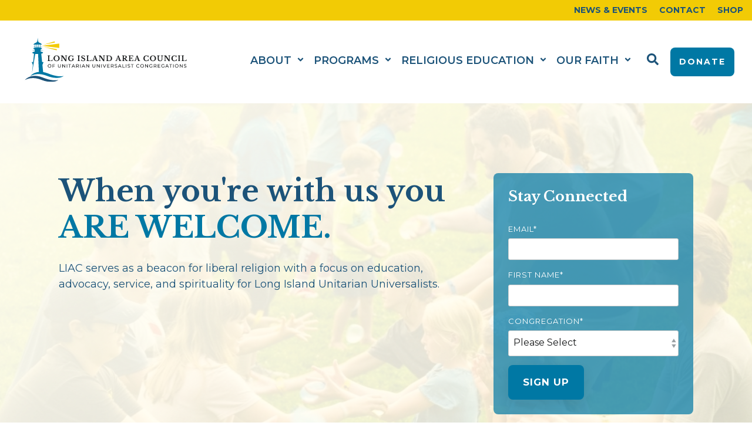

--- FILE ---
content_type: text/html; charset=UTF-8
request_url: https://liacuu.org/
body_size: 19417
content:
<!doctype html><html lang="en"><head>
    <meta charset="utf-8">
    <title>Long Island Area Council of UU Congregations</title>
    <link rel="shortcut icon" href="https://liacuu.org/hubfs/LIAC%20lighthouse%20white%20on%20blue.jpg">
    <meta name="description" content="LIAC connects the member Unitarian Universalist congregations across Long Island for fellowship, learning, justice, and growth.">
    
    
    
    
    <meta name="viewport" content="width=device-width, initial-scale=1">

    
    <meta property="og:description" content="LIAC connects the member Unitarian Universalist congregations across Long Island for fellowship, learning, justice, and growth.">
    <meta property="og:title" content="Long Island Area Council of UU Congregations">
    <meta name="twitter:description" content="LIAC connects the member Unitarian Universalist congregations across Long Island for fellowship, learning, justice, and growth.">
    <meta name="twitter:title" content="Long Island Area Council of UU Congregations">

    

    
    <style>
a.cta_button{-moz-box-sizing:content-box !important;-webkit-box-sizing:content-box !important;box-sizing:content-box !important;vertical-align:middle}.hs-breadcrumb-menu{list-style-type:none;margin:0px 0px 0px 0px;padding:0px 0px 0px 0px}.hs-breadcrumb-menu-item{float:left;padding:10px 0px 10px 10px}.hs-breadcrumb-menu-divider:before{content:'›';padding-left:10px}.hs-featured-image-link{border:0}.hs-featured-image{float:right;margin:0 0 20px 20px;max-width:50%}@media (max-width: 568px){.hs-featured-image{float:none;margin:0;width:100%;max-width:100%}}.hs-screen-reader-text{clip:rect(1px, 1px, 1px, 1px);height:1px;overflow:hidden;position:absolute !important;width:1px}
</style>

<link class="hs-async-css" rel="preload" href="https://liacuu.org/hubfs/hub_generated/template_assets/1/172418768274/1741905326071/template_main.css" as="style" onload="this.onload=null;this.rel='stylesheet'">
<noscript><link rel="stylesheet" href="https://liacuu.org/hubfs/hub_generated/template_assets/1/172418768274/1741905326071/template_main.css"></noscript>
<link rel="stylesheet" href="https://liacuu.org/hubfs/hub_generated/template_assets/1/172418768281/1741905324427/template_theme-overrides.min.css">
<link rel="stylesheet" href="https://liacuu.org/hubfs/hub_generated/template_assets/1/172418034714/1741905327206/template_global-header.min.css">

<style>
  .hhs-header-mod {
    background-color: rgba(255, 255, 255, 1);
    padding: 5px 0; 
  }
  .hhs-header-mod.hhs-alt-nav .logo-sticky,
  .logo-standard  {
    max-width: 300px;
    float: left;
  }
  .hhs-header-mod.hhs-alt-nav.sticky-menu.active .logo-sticky, 
  .logo-sticky  {
    max-width: 75px;
    float: left;
  }
  
  .hhs-header-logo {
    padding-top:  0px;
  }
  
  .hhs-header-mod .hhs-nav {
    height: 34px;
    display: table;
  }
  .custom-menu-primary .hs-menu-wrapper > ul > li {
    margin-left: 5px !important;
  }
  .hs-menu-wrapper.hs-menu-flow-horizontal>ul li.hs-item-has-children .nav-caret svg,
  .hhs-header-menu .hs-menu-wrapper.hs-menu-flow-horizontal>ul li a,
  .hhs-header-search a svg{
    color: rgba(28, 83, 121, 1) !important;
    fill: rgba(28, 83, 121, 1) !important;
  }
  .hhs-lang-switch .globe_class:before{
    color: rgba(28, 83, 121, 1) !important;
  }
  .hhs-header-menu .hs-menu-wrapper.hs-menu-flow-horizontal>ul li a:hover,
  .hhs-header-search a svg:hover,
  .hhs-lang-switch .globe_class:hover{
    color: rgba(0, 120, 164, 1) !important;
    fill: rgba(0, 120, 164, 1) !important;
  }
  
  .lang_list_class li,
  .custom-menu-primary .hs-menu-wrapper > ul ul{
     background: rgba(255, 255, 255, 1) !important;
  }
  .custom-menu-primary .hs-menu-wrapper > ul > li > ul .subnav-caret svg {
     fill: rgba(255, 255, 255, 1) !important;
  }
  .hhs-lang-switch .lang_list_class:after {
   border-bottom-color: rgba(255, 255, 255, 1) !important;
  }
  .hs-menu-wrapper.hs-menu-flow-horizontal > ul li.hs-item-has-children ul.hs-menu-children-wrapper li a,
  .hhs-lang-switch .lang_list_class li a {
    color: #1c5379 !important;
    font-size: 14px !important;
  }
  .hhs-nav-links li.hs-menu-depth-2.hs-item-has-children .nav-caret-right svg {
    fill: #1c5379 ;
  }
  .hhs-nav-links li.hs-menu-depth-2.hs-item-has-children a:hover .nav-caret-right svg {
    fill: #1c5379 ;
  }
  .hhs-header-mod.hhs-alt-nav .hhs-header-menu .hs-menu-wrapper > ul li.hs-item-has-children ul.hs-menu-children-wrapper li.sub-active a,
  .hhs-header-mod .hhs-header-menu .hs-menu-wrapper > ul li.hs-item-has-children ul.hs-menu-children-wrapper li.sub-active a,
  .hhs-lang-switch .lang_list_class li a:hover,
  .custom-menu-primary .hs-menu-wrapper > ul ul li a:hover {
   background-color:  #fffdf2 !important;
  }

  .hhs-header-mod.hhs-alt-nav .hhs-header-menu .hs-menu-wrapper > ul li.hs-item-has-children ul.hs-menu-children-wrapper li.sub-active a,
  .hhs-header-mod .hhs-header-menu .hs-menu-wrapper > ul li.hs-item-has-children ul.hs-menu-children-wrapper li.sub-active a,
  .hhs-header-mod .hhs-header-menu .hs-menu-wrapper > ul li.hs-item-has-children ul.hs-menu-children-wrapper li.sub-active a:hover,
  .hhs-header-mod.hhs-alt-nav .hhs-header-menu .hs-menu-wrapper > ul li.hs-item-has-children ul.hs-menu-children-wrapper li a:hover,
  .hhs-lang-switch .lang_list_class li a:hover,
  .custom-menu-primary .hs-menu-wrapper > ul li.hs-item-has-children ul.hs-menu-children-wrapper li a:hover {
   color: #1c5379 !important;
  }
  
  .custom-menu-primary .hs-menu-wrapper > ul li.hs-item-has-children ul.hs-menu-children-wrapper li.active a:hover {
    color: #1c5379 !important;
  }
  
  .hhs-search-modal button {
   background-color:  rgba(255, 253, 242, 1) !important;
  }
  .hhs-search-modal button i {
   color:  rgba(0, 120, 164, 1) !important;
  }
  
  
  /*** MOBILE HAMBURGER ***/
  .hamburger-inner, .hamburger-inner::before, .hamburger-inner::after,
  .hamburger.is-active .hamburger-inner,
  .hamburger.is-active .hamburger-inner::before,
  .hamburger.is-active .hamburger-inner::after {
    background-color: rgba(28, 83, 121, 1); 
  }
  
  /*** STICKY HEADER ***/
  .hhs-header-mod.hhs-alt-nav.sticky-menu,
  .hhs-header-mod.sticky-menu,
  .hhs-header-mod.hhs-alt-nav{
    background-color: rgba(255, 255, 255, 1.0);
  }
  .sticky-menu.active {
    background-color: rgba(255, 255, 255, 1.0);
  }


  .hhs-header-mod.hhs-alt-nav .hhs-header-menu .hs-menu-wrapper.hs-menu-flow-horizontal>ul li a,
  .hhs-header-mod.hhs-alt-nav .hhs-header-search a svg,
  .hhs-header-mod.sticky-menu .hhs-header-search a svg,
  .hhs-header-mod.sticky-menu .hs-menu-wrapper.hs-menu-flow-horizontal>ul li.hs-item-has-children .nav-caret svg,
  .hhs-header-mod.hhs-alt-nav .hs-menu-wrapper.hs-menu-flow-horizontal>ul li.hs-item-has-children .nav-caret svg,
  .hhs-header-mod.hhs-alt-nav .hhs-lang-switch .globe_class svg,
  .sticky-menu .hhs-header-menu .hs-menu-wrapper.hs-menu-flow-horizontal>ul li a,
  .sticky-menu .hhs-header-search a i,
  .sticky-menu .hhs-lang-switch .globe_class svg{
    color: rgba(28, 83, 121, 1) !important;
    fill: rgba(28, 83, 121, 1) !important;
  }
  .hhs-header-mod.hhs-alt-nav .hhs-header-menu .hs-menu-wrapper.hs-menu-flow-horizontal .hs-menu-depth-1:first-child:hover,
  .hhs-header-mod.hhs-alt-nav .hhs-header-search a svg:hover,
  .hhs-header-mod.sticky-menu .hhs-header-search a svg:hover,
  .hhs-header-mod.hhs-alt-nav .hhs-lang-switch .globe_class:hover svg,
  .sticky-menu .hhs-header-menu .hs-menu-wrapper.hs-menu-flow-horizontal .hs-menu-depth-1:first-child:hover,
  .sticky-menu .hhs-header-menu .hs-menu-wrapper.hs-menu-flow-horizontal>ul li a:hover,
  .sticky-menu .hhs-header-search a i:hover{
    color: rgba(0, 120, 164, 1)  !important;
    fill: rgba(0, 120, 164, 1)  !important;
  }
  
  .hhs-header-mod.hhs-alt-nav .hhs-header-menu .hs-menu-wrapper.hs-menu-flow-horizontal>ul li a,
  .hhs-header-mod.hhs-alt-nav .hhs-header-search a svg,
  .hhs-header-mod.hhs-alt-nav .globe_class svg {
    color: rgba(28, 83, 121, 1) !important;
    fill: rgba(28, 83, 121, 1) !important;
  }
  
  .hhs-header-mod.hhs-alt-nav .hhs-header-menu .hs-menu-wrapper.hs-menu-flow-horizontal>ul li a:hover,
  .hhs-header-mod.hhs-alt-nav .hhs-header-search a svg:hover,
  .hhs-header-mod.hhs-alt-nav .globe_class:hover svg {
    color: rgba(0, 120, 164, 1) !important;
    fill: rgba(0, 120, 164, 1) !important;
  }
  
  
  .hhs-header-mod.hhs-alt-nav .hamburger-inner, .hhs-header-mod.hhs-alt-nav .hamburger-inner::before, .hhs-header-mod.hhs-alt-nav .hamburger-inner::after,
  .hhs-header-mod.hhs-alt-nav .hamburger.is-active .hamburger-inner,
  .hhs-header-mod.hhs-alt-nav .hamburger.is-active .hamburger-inner::before,
  .hhs-header-mod.hhs-alt-nav .hamburger.is-active .hamburger-inner::after,
  .sticky-menu .hamburger-inner, .sticky-menu .hamburger-inner::before, .sticky-menu .hamburger-inner::after,
  .sticky-menu .hamburger.is-active .hamburger-inner,
  .sticky-menu .hamburger.is-active .hamburger-inner::before,
  .sticky-menu .hamburger.is-active .hamburger-inner::after {
    background-color: rgba(0, 120, 164, 1); 
  }
  .hhs-header-mod.sticky-menu .hhs-nav {
    height: 30px;
  }
  
  
  .hhs-hat-pull-down,
  .hhs-header-hat {
   background-color: #f2cb05; 
  }
  
  .hhs-hat-menu .hs-menu-wrapper.hs-menu-flow-horizontal>ul li a {
   font-size: 14px !important;
    
      color: rgba(28, 83, 121, 1) !important;
    
  }
  .hhs-hat-pull-down svg {
    
      fill: rgba(28, 83, 121, 1) !important;
    
  }
  
    .hhs-hat-menu .hs-menu-wrapper.hs-menu-flow-horizontal>ul li a:hover {
     color: rgba(24, 26, 27, 1) !important;
    }
  
  
  .hhs-header-cta .cta-primary {
    padding: 15px 15px !important;
    font-size: 14px !important;
    -webkit-box-shadow: none;
    box-shadow: none;
  }
  
  
   /** TABLET CSS **/
  @media (max-width: 768px) {
    .custom-menu-primary .hs-menu-wrapper > ul {
       margin-top: 10px !important;
    }
    .custom-menu-primary .hs-menu-wrapper > ul,
    .custom-menu-primary .hs-menu-wrapper > ul li.active a:hover{
      background-color:  rgba(255, 255, 255, 1) !important;
    }
    .hhs-header-menu .hs-menu-wrapper.hs-menu-flow-horizontal>ul li a:hover,
    .custom-menu-primary .hs-menu-wrapper > ul li.active a:hover,
    .hhs-header-menu .hs-menu-wrapper.hs-menu-flow-horizontal>ul li a {
      color:  #1c5379 !important;
    }
    .custom-menu-primary .hs-menu-wrapper > ul li{
      
        border-top: 1px solid rgba(0, 0, 0, .1) !important; 
      
    }
    .custom-menu-primary .hs-menu-wrapper > ul ul li{
      
        background-color: rgba(0, 0, 0, .05);
      
    }
  }
  
  /** MOBILE CSS **/
  @media (max-width: 575px) {
    .logo-standard, .logo-sticky {
      max-width: 100px !important;
    }
    
      .hhs-nav-opt-items .hhs-header-search {
        right: 40px;
      }
      .hhs-nav-opt-items .hhs-lang-switch
       {
        right: 70px;
      }
    
  }
  
</style>


<style>

  





  
</style>

<link rel="stylesheet" href="https://liacuu.org/hubfs/hub_generated/template_assets/1/172418768399/1741905322020/template_hero-banner.min.css">
<link rel="stylesheet" href="https://liacuu.org/hubfs/hub_generated/template_assets/1/172418768271/1741905329479/template__morphtext.min.css">

<style>
  
  /******************************* ROW STYLE *******************************/
  
  #hs_cos_wrapper_dnd_area-module-2 .hhs-hero-mod {
    padding-top: 200px;
    padding-bottom:  150px;z-index: 1;
      background-image: url('https://liacuu.org/hubfs/fahs-camp-field-games.jpg');
background-size: cover;
background-position: center center;

      background-repeat: no-repeat;}
  
  #hs_cos_wrapper_dnd_area-module-2 .hhs-hero-mod .row {
    margin-top:  60px;
  }
  
  @media (max-width: 768px) {
    #hs_cos_wrapper_dnd_area-module-2 .hhs-hero-mod {
      padding-top: 150px;
      padding-bottom: 100px;
    }
  }
  @media (max-width: 575px) {
    #hs_cos_wrapper_dnd_area-module-2 .hhs-hero-mod {
      padding-top: 100px;
      padding-bottom: 100px;
    }
  }
  
   /** VIDEO STYLE **//* FULLSCREEN BACKGROUND *//* PARALLAX */
  
  /* HERO OVERLAY */#hs_cos_wrapper_dnd_area-module-2 .hhs-hero-overlay {background: linear-gradient(to bottom right, rgba(255, 253, 242, 1), rgba(255, 253, 242, 0.8));}/* WAVE */#hs_cos_wrapper_dnd_area-module-2 .hhs-wave-con {
      color:  rgba(255, 255, 255, 1);
      bottom: -150px;
    }@media (max-width: 768px) {
      #hs_cos_wrapper_dnd_area-module-2 .hhs-wave-con {
        bottom: -100px;
      }
    }
    @media (max-width: 575px) {
      #hs_cos_wrapper_dnd_area-module-2 .hhs-wave-con {
        bottom: -100px;
      }
    }/******************************* END *******************************/
  
  /******************************* COLUMN 1 *******************************/
  
  #hs_cos_wrapper_dnd_area-module-2 .hhs-hero-mod .first-col .hhs-col-inner {
    text-align:  left;}
  
  /* ROTATING HEADLINE */#hs_cos_wrapper_dnd_area-module-2 .morphext span {
      color: rgba(0, 120, 164, 1) !important;
    }/* CONTENT ALIGNMENT */
  
  #hs_cos_wrapper_dnd_area-module-2 .hhs-hero-mod .first-col {
    text-align:  left;
  }
  @media (max-width: 575px) {
    #hs_cos_wrapper_dnd_area-module-2 .hhs-hero-mod .first-col {
      text-align:  left;
    }
  }
  
  /* TEXT STYLE */
  
  #hs_cos_wrapper_dnd_area-module-2 .first-col .hhs-rich-text h1, #hs_cos_wrapper_dnd_area-module-2 .first-col .hhs-rich-text h2,#hs_cos_wrapper_dnd_area-module-2 .first-col .hhs-rich-text h3, #hs_cos_wrapper_dnd_area-module-2 .first-col .hhs-rich-text h4, #hs_cos_wrapper_dnd_area-module-2 .first-col .hhs-rich-text h5, #hs_cos_wrapper_dnd_area-module-2 .first-col .hhs-rich-text h6, #hs_cos_wrapper_dnd_area-module-2 .first-col .hhs-rich-text p, #hs_cos_wrapper_dnd_area-module-2 .first-col .hhs-rich-text span, #hs_cos_wrapper_dnd_area-module-2 .first-col .hhs-rich-text label, #hs_cos_wrapper_dnd_area-module-2 .first-col .hhs-rich-text li {
    color: #1c5379;
  }
  
  /* FORM STYLE */
  
  /* VERTICAL ALIGN *//******************************* END *******************************/
  
  /******************************* COLUMN 2 *******************************/
  
  #hs_cos_wrapper_dnd_area-module-2 .hhs-hero-mod .second-col .hhs-col-inner {
    text-align:  left;background-color: rgba(0, 120, 164, 0.70);padding: 25px;
      border-radius: 8px;}
  @media (max-width: 575px) {
    #hs_cos_wrapper_dnd_area-module-2 .hhs-hero-mod .second-col {
      text-align:  left;
    }
  }
  
  /* TEXT STYLE */
  
  #hs_cos_wrapper_dnd_area-module-2 .second-col .hhs-rich-text h1, #hs_cos_wrapper_dnd_area-module-2 .second-col .hhs-rich-text h2,#hs_cos_wrapper_dnd_area-module-2 .second-col .hhs-rich-text h3, #hs_cos_wrapper_dnd_area-module-2 .second-col .hhs-rich-text h4, #hs_cos_wrapper_dnd_area-module-2 .second-col .hhs-rich-text h5, #hs_cos_wrapper_dnd_area-module-2 .second-col .hhs-rich-text h6, #hs_cos_wrapper_dnd_area-module-2 .second-col .hhs-rich-text p, #hs_cos_wrapper_dnd_area-module-2 .second-col .hhs-rich-text span, #hs_cos_wrapper_dnd_area-module-2 .second-col .hhs-rich-text label, #hs_cos_wrapper_dnd_area-module-2 .second-col .hhs-rich-text li {
    color: #ffffff;
  }
  
  /* FORM STYLE */#hs_cos_wrapper_dnd_area-module-2 .second-col .hhs-form-con {margin-left: 0px;
        margin-right: auto;}
    #hs_cos_wrapper_dnd_area-module-2 .second-col .hhs-form-con {
     max-width:  100%;
    }
    #hs_cos_wrapper_dnd_area-module-2 .second-col .hhs-form-con .mdl-checkbox__box-outline {
      border-color: #ffffff !important;
    }/* VERTICAL ALIGN */#hs_cos_wrapper_dnd_area-module-2 .second-col .hhs-col-inner {
      display: table; 
      height: 100%;
    }
    #hs_cos_wrapper_dnd_area-module-2 .second-col .hhs-col-inner-con {
      display: table-cell;
      vertical-align: middle;
    }</style>

<link rel="stylesheet" href="https://liacuu.org/hubfs/hub_generated/template_assets/1/172418768398/1741905327822/template_row-multi-column-content.min.css">

<style>
  
  /******************************* ROW STYLE *******************************/
  
  #hs_cos_wrapper_dnd_area-module-4 .hhs-text-mod {
      padding-top: 100px;
      padding-bottom:  50px;background-color: rgba(#null, 0.0);
    
    }@media (max-width: 768px) {
    #hs_cos_wrapper_dnd_area-module-4 .hhs-text-mod {
      padding-top: 50px;
      padding-bottom: 50px;
    }
  }
  @media (max-width: 575px) {
    #hs_cos_wrapper_dnd_area-module-4 .hhs-text-mod {
      padding-top: 25px;
      padding-bottom: 25px;
    }
  }
  
  /* VIDEO BACKGROUND *//* PARALLAX */
  
  

  /* HERO OVERLAY COLOR *//* OUTER/INNER SHADOW *//* PULL UP ROW *//* WAVE *//******************************* END *******************************/
  
  /******************************* COLUMN 1 *******************************/
  
  /* TEXT STYLES */
  
  #hs_cos_wrapper_dnd_area-module-4 .c1 .hhs-rich-text, #hs_cos_wrapper_dnd_area-module-4 .c1 .hhs-rich-text h1, #hs_cos_wrapper_dnd_area-module-4 .c1 .hhs-rich-text h2,#hs_cos_wrapper_dnd_area-module-4 .c1 .hhs-rich-text h3, #hs_cos_wrapper_dnd_area-module-4 .c1 .hhs-rich-text h4, #hs_cos_wrapper_dnd_area-module-4 .c1 .hhs-rich-text h5, #hs_cos_wrapper_dnd_area-module-4 .c1 .hhs-rich-text h6, #hs_cos_wrapper_dnd_area-module-4 .c1 .hhs-rich-text p, #hs_cos_wrapper_dnd_area-module-4 .c1 .hhs-rich-text span, #hs_cos_wrapper_dnd_area-module-4 .c1 .hhs-rich-text li, #hs_cos_wrapper_dnd_area-module-4 .c1 .hhs-rich-text blockquote {text-align: right;
  }@media (max-width: 992px) {
    #hs_cos_wrapper_dnd_area-module-4 .c1 .hhs-rich-text h1, #hs_cos_wrapper_dnd_area-module-4 .c1 .hhs-rich-text h2,#hs_cos_wrapper_dnd_area-module-4 .c1 .hhs-rich-text h3, #hs_cos_wrapper_dnd_area-module-4 .c1 .hhs-rich-text h4, #hs_cos_wrapper_dnd_area-module-4 .c1 .hhs-rich-text h5, #hs_cos_wrapper_dnd_area-module-4 .c1 .hhs-rich-text h6, #hs_cos_wrapper_dnd_area-module-4 .c1 .hhs-rich-text p, #hs_cos_wrapper_dnd_area-module-4 .c1 .hhs-rich-text span, #hs_cos_wrapper_dnd_area-module-4 .c1 .hhs-rich-text li {
      text-align: center;
    }
  }
  @media (max-width: 575px) {
    #hs_cos_wrapper_dnd_area-module-4 .c1 .hhs-rich-text h1, #hs_cos_wrapper_dnd_area-module-4 .c1 .hhs-rich-text h2,#hs_cos_wrapper_dnd_area-module-4 .c1 .hhs-rich-text h3, #hs_cos_wrapper_dnd_area-module-4 .c1 .hhs-rich-text h4, #hs_cos_wrapper_dnd_area-module-4 .c1 .hhs-rich-text h5, #hs_cos_wrapper_dnd_area-module-4 .c1 .hhs-rich-text h6, #hs_cos_wrapper_dnd_area-module-4 .c1 .hhs-rich-text p, #hs_cos_wrapper_dnd_area-module-4 .c1 .hhs-rich-text span, #hs_cos_wrapper_dnd_area-module-4 .c1 .hhs-rich-text li {
      text-align: center;
    }
  }
  
  /* BACKGROUND *//* SPACING *//* PULL UP CONTENT OPTION *//* FORM STYLE *//* DIVIDER *//* VERTICAL ALIGN *//* MODAL *//******************************* END *******************************/
  
  /******************************* COLUMN 2 *******************************/
  
  
  
    /* TEXT STYLES */

    #hs_cos_wrapper_dnd_area-module-4 .c2 .hhs-rich-text,#hs_cos_wrapper_dnd_area-module-4 .c2 .hhs-rich-text h1, #hs_cos_wrapper_dnd_area-module-4 .c2 .hhs-rich-text h2,#hs_cos_wrapper_dnd_area-module-4 .c2 .hhs-rich-text h3, #hs_cos_wrapper_dnd_area-module-4 .c2 .hhs-rich-text h4, #hs_cos_wrapper_dnd_area-module-4 .c2 .hhs-rich-text h5, #hs_cos_wrapper_dnd_area-module-4 .c2 .hhs-rich-text h6, #hs_cos_wrapper_dnd_area-module-4 .c2 .hhs-rich-text p, #hs_cos_wrapper_dnd_area-module-4 .c2 .hhs-rich-text span, #hs_cos_wrapper_dnd_area-module-4 .c2 .hhs-rich-text li, #hs_cos_wrapper_dnd_area-module-4 .c2 .hhs-rich-text blockquote {text-align: left;
    }@media (max-width: 992px) {
      #hs_cos_wrapper_dnd_area-module-4 .c2 .hhs-rich-text h1, #hs_cos_wrapper_dnd_area-module-4 .c2 .hhs-rich-text h2,#hs_cos_wrapper_dnd_area-module-4 .c2 .hhs-rich-text h3, #hs_cos_wrapper_dnd_area-module-4 .c2 .hhs-rich-text h4, #hs_cos_wrapper_dnd_area-module-4 .c2 .hhs-rich-text h5, #hs_cos_wrapper_dnd_area-module-4 .c2 .hhs-rich-text h6, #hs_cos_wrapper_dnd_area-module-4 .c2 .hhs-rich-text p, #hs_cos_wrapper_dnd_area-module-4 .c2 .hhs-rich-text span, #hs_cos_wrapper_dnd_area-module-4 .c2 .hhs-rich-text li {
        text-align: left;
      }
    }
    @media (max-width: 575px) {
      #hs_cos_wrapper_dnd_area-module-4 .c2 .hhs-rich-text h1, #hs_cos_wrapper_dnd_area-module-4 .c2 .hhs-rich-text h2,#hs_cos_wrapper_dnd_area-module-4 .c2 .hhs-rich-text h3, #hs_cos_wrapper_dnd_area-module-4 .c2 .hhs-rich-text h4, #hs_cos_wrapper_dnd_area-module-4 .c2 .hhs-rich-text h5, #hs_cos_wrapper_dnd_area-module-4 .c2 .hhs-rich-text h6, #hs_cos_wrapper_dnd_area-module-4 .c2 .hhs-rich-text p, #hs_cos_wrapper_dnd_area-module-4 .c2 .hhs-rich-text span, #hs_cos_wrapper_dnd_area-module-4 .c2 .hhs-rich-text li {
        text-align: center;
      }
    }

    /* BACKGROUND *//* SPACING *//* PULL UP CONTENT OPTION *//* FORM STYLE *//* DIVIDER *//* VERTICAL ALIGN *//* MODAL *//******************************* END *******************************/
  
  /******************************* COLUMN 3 *******************************/
  
  /******************************* END *******************************/
  
  /******************************* COLUMN 4 *******************************/
  
  /******************************* END *******************************/
  
</style>


<style>
  
  /******************************* ROW STYLE *******************************/
  
  #hs_cos_wrapper_widget_1720496276638 .hhs-text-mod {
      padding-top: 50px;
      padding-bottom:  50px;background-color: rgba(0, 120, 164, 1);
    
    }@media (max-width: 768px) {
    #hs_cos_wrapper_widget_1720496276638 .hhs-text-mod {
      padding-top: 50px;
      padding-bottom: 50px;
    }
  }
  @media (max-width: 575px) {
    #hs_cos_wrapper_widget_1720496276638 .hhs-text-mod {
      padding-top: 25px;
      padding-bottom: 25px;
    }
  }
  
  /* VIDEO BACKGROUND *//* PARALLAX */
  
  

  /* HERO OVERLAY COLOR *//* OUTER/INNER SHADOW *//* PULL UP ROW *//* WAVE */#hs_cos_wrapper_widget_1720496276638 .hhs-wave-con-top {
      color:  rgba(255, 255, 255, 1);
      top: -50px;
    }@media (max-width: 768px) {
      #hs_cos_wrapper_widget_1720496276638 .hhs-wave-con-top {
        top: -50px;
      }
    }
    @media (max-width: 575px) {
      #hs_cos_wrapper_widget_1720496276638 .hhs-wave-con-top {
        top: -25px;
      }
    }/******************************* END *******************************/
  
  /******************************* COLUMN 1 *******************************/
  
  /* TEXT STYLES */
  
  #hs_cos_wrapper_widget_1720496276638 .c1 .hhs-rich-text, #hs_cos_wrapper_widget_1720496276638 .c1 .hhs-rich-text h1, #hs_cos_wrapper_widget_1720496276638 .c1 .hhs-rich-text h2,#hs_cos_wrapper_widget_1720496276638 .c1 .hhs-rich-text h3, #hs_cos_wrapper_widget_1720496276638 .c1 .hhs-rich-text h4, #hs_cos_wrapper_widget_1720496276638 .c1 .hhs-rich-text h5, #hs_cos_wrapper_widget_1720496276638 .c1 .hhs-rich-text h6, #hs_cos_wrapper_widget_1720496276638 .c1 .hhs-rich-text p, #hs_cos_wrapper_widget_1720496276638 .c1 .hhs-rich-text span, #hs_cos_wrapper_widget_1720496276638 .c1 .hhs-rich-text li, #hs_cos_wrapper_widget_1720496276638 .c1 .hhs-rich-text blockquote {text-align: center;
  }@media (max-width: 992px) {
    #hs_cos_wrapper_widget_1720496276638 .c1 .hhs-rich-text h1, #hs_cos_wrapper_widget_1720496276638 .c1 .hhs-rich-text h2,#hs_cos_wrapper_widget_1720496276638 .c1 .hhs-rich-text h3, #hs_cos_wrapper_widget_1720496276638 .c1 .hhs-rich-text h4, #hs_cos_wrapper_widget_1720496276638 .c1 .hhs-rich-text h5, #hs_cos_wrapper_widget_1720496276638 .c1 .hhs-rich-text h6, #hs_cos_wrapper_widget_1720496276638 .c1 .hhs-rich-text p, #hs_cos_wrapper_widget_1720496276638 .c1 .hhs-rich-text span, #hs_cos_wrapper_widget_1720496276638 .c1 .hhs-rich-text li {
      text-align: center;
    }
  }
  @media (max-width: 575px) {
    #hs_cos_wrapper_widget_1720496276638 .c1 .hhs-rich-text h1, #hs_cos_wrapper_widget_1720496276638 .c1 .hhs-rich-text h2,#hs_cos_wrapper_widget_1720496276638 .c1 .hhs-rich-text h3, #hs_cos_wrapper_widget_1720496276638 .c1 .hhs-rich-text h4, #hs_cos_wrapper_widget_1720496276638 .c1 .hhs-rich-text h5, #hs_cos_wrapper_widget_1720496276638 .c1 .hhs-rich-text h6, #hs_cos_wrapper_widget_1720496276638 .c1 .hhs-rich-text p, #hs_cos_wrapper_widget_1720496276638 .c1 .hhs-rich-text span, #hs_cos_wrapper_widget_1720496276638 .c1 .hhs-rich-text li {
      text-align: center;
    }
  }
  
  /* BACKGROUND *//* SPACING *//* PULL UP CONTENT OPTION *//* FORM STYLE *//* DIVIDER *//* VERTICAL ALIGN *//* MODAL *//******************************* END *******************************/
  
  /******************************* COLUMN 2 *******************************/
  
  /******************************* END *******************************/
  
  /******************************* COLUMN 3 *******************************/
  
  /******************************* END *******************************/
  
  /******************************* COLUMN 4 *******************************/
  
  /******************************* END *******************************/
  
</style>

<link rel="stylesheet" href="https://liacuu.org/hubfs/hub_generated/template_assets/1/172418761303/1741905320930/template_row-icon-text.min.css">

<style>
  
  /******************************* ROW STYLE *******************************/
  
  #hs_cos_wrapper_dnd_area-module-5 .hhs-icon-mod {
    padding-top: 25px;
    padding-bottom:  10px;
    
      background-color: rgba(0, 120, 164, 1.0);
    
    
      position: relative;
      z-index: 1;
    
  }
  
  @media (max-width: 768px) {
    #hs_cos_wrapper_dnd_area-module-5 .hhs-icon-mod {
      padding-top: 25px;
      padding-bottom: 10px;
    }
  }
  
  @media (max-width: 575px) {
    #hs_cos_wrapper_dnd_area-module-5 .hhs-icon-mod {
      padding-top: 25px;
      padding-bottom: 10px;
    }
  }
  
  /* SHADOW *//* WAVE *//******************************* END *******************************/
  
  /******************************* ICONS & TEXT *******************************/
  
  #hs_cos_wrapper_dnd_area-module-5 .hhs-icon-con {
    text-align: center;
  }
  
  @media (max-width: 575px) {
    #hs_cos_wrapper_dnd_area-module-5 .hhs-icon-con {
      text-align: center;
    }
  }
  
  #hs_cos_wrapper_dnd_area-module-5 .hhs-icon-con i {
    font-size: 60px;
    
  }
  
    #hs_cos_wrapper_dnd_area-module-5 .hhs-icon-con svg {
     width: 60px;
     height: 60px;
    }
  
  
  
  
</style>


<style>
  
  /******************************* ROW STYLE *******************************/
  
  #hs_cos_wrapper_dnd_area-module-6 .hhs-icon-mod {
    padding-top: 10px;
    padding-bottom:  25px;
    
      background-color: rgba(0, 120, 164, 1.0);
    
    
      position: relative;
      z-index: 1;
    
  }
  
  @media (max-width: 768px) {
    #hs_cos_wrapper_dnd_area-module-6 .hhs-icon-mod {
      padding-top: 10px;
      padding-bottom: 25px;
    }
  }
  
  @media (max-width: 575px) {
    #hs_cos_wrapper_dnd_area-module-6 .hhs-icon-mod {
      padding-top: 10px;
      padding-bottom: 25px;
    }
  }
  
  /* SHADOW *//* WAVE */#hs_cos_wrapper_dnd_area-module-6 .hhs-wave-con {
      color:  rgba(255, 255, 255, 1);
      bottom: -25px;
    }@media (max-width: 768px) {
      #hs_cos_wrapper_dnd_area-module-6 .hhs-wave-con {
        bottom: -25px;
      }
    }
    @media (max-width: 575px) {
      #hs_cos_wrapper_dnd_area-module-6 .hhs-wave-con {
        bottom: -25px;
      }
    }/******************************* END *******************************/
  
  /******************************* ICONS & TEXT *******************************/
  
  #hs_cos_wrapper_dnd_area-module-6 .hhs-icon-con {
    text-align: center;
  }
  
  @media (max-width: 575px) {
    #hs_cos_wrapper_dnd_area-module-6 .hhs-icon-con {
      text-align: center;
    }
  }
  
  #hs_cos_wrapper_dnd_area-module-6 .hhs-icon-con i {
    font-size: 60px;
    
  }
  
    #hs_cos_wrapper_dnd_area-module-6 .hhs-icon-con svg {
     width: 60px;
     height: 60px;
    }
  
  
  
  
</style>

<link rel="stylesheet" href="https://liacuu.org/hubfs/hub_generated/template_assets/1/172418761300/1741905319570/template_row-image-text-opt2.min.css">

<style>
  /******************************* ROW STYLE *******************************/
  
  #hs_cos_wrapper_dnd_area-module-7 .hhs-img-text-mod {
    padding-top: 150px;
    padding-bottom:  50px;
    background-color: rgba(255, 255, 255, 1.0);
    overflow: hidden;
  }
  
  /* SHADOW */
  
  
  
  /* WAVE *//******************************* END *******************************/
  
  /******************************* TEXT COLUMN *******************************/
   
  #hs_cos_wrapper_dnd_area-module-7 .hhs-rich-text h1, #hs_cos_wrapper_dnd_area-module-7 .hhs-rich-text h2,#hs_cos_wrapper_dnd_area-module-7 .hhs-rich-text h3, #hs_cos_wrapper_dnd_area-module-7 .hhs-rich-text h4, #hs_cos_wrapper_dnd_area-module-7 .hhs-rich-text h5, #hs_cos_wrapper_dnd_area-module-7 .hhs-rich-text h6, #hs_cos_wrapper_dnd_area-module-7 .hhs-rich-text p, #hs_cos_wrapper_dnd_area-module-7 .hhs-rich-text span, #hs_cos_wrapper_dnd_area-module-7 .hhs-rich-text li , #hs_cos_wrapper_dnd_area-module-7 .hhs-rich-text * {
    text-align: left;
  }
  
  #hs_cos_wrapper_dnd_area-module-7 .hhs-rich-text.overlay-img h1, #hs_cos_wrapper_dnd_area-module-7 .hhs-rich-text.overlay-img.overlay-img h2,#hs_cos_wrapper_dnd_area-module-7 .hhs-rich-text.overlay-img h3, #hs_cos_wrapper_dnd_area-module-7 .hhs-rich-text.overlay-img h4, #hs_cos_wrapper_dnd_area-module-7 .hhs-rich-text.overlay-img h5, #hs_cos_wrapper_dnd_area-module-7 .hhs-rich-text.overlay-img h6 {
    z-index: 2;
    position: relative;
    margin-left: -95px;
    
      background-color: #ffffff;
      padding: 15px;
      margin-top: -1px;
      
    
  }
  
  #hs_cos_wrapper_dnd_area-module-7 .hhs-divider.overlay-img {
    margin-left: -95px !important;
    text-align: left;
  }
  
  /* DIVIDER */
  
  
  
    #hs_cos_wrapper_dnd_area-module-7 .hhs-divider {margin-right: 50px; margin-left: 0px;}
  
  
  #hs_cos_wrapper_dnd_area-module-7 .hhs-rich-text {
   padding-top:  0px;
  }
  
  @media (max-width: 768px){
   #hs_cos_wrapper_dnd_area-module-7 .hhs-rich-text.overlay-img h1, #hs_cos_wrapper_dnd_area-module-7 .hhs-rich-text.overlay-img.overlay-img h2,#hs_cos_wrapper_dnd_area-module-7 .hhs-rich-text.overlay-img h3, #hs_cos_wrapper_dnd_area-module-7 .hhs-rich-text.overlay-img h4, #hs_cos_wrapper_dnd_area-module-7 .hhs-rich-text.overlay-img h5, #hs_cos_wrapper_dnd_area-module-7 .hhs-rich-text.overlay-img h6 {
     margin-left: 0px;
     padding: 0px;
    }
  }
  
   /******************************* END *******************************/
  
  /******************************* IMAGE COLUMN *******************************/
  
  
  
  
  
  
  /** TABLET CSS **/
  @media (max-width: 992px) {
    #hs_cos_wrapper_dnd_area-module-7 .hhs-img-text-mod {
      padding-top: 100px;
      padding-bottom: 50px;
    }
    
     #hs_cos_wrapper_dnd_area-module-7 .order-1-tablet {order: 1;}
     #hs_cos_wrapper_dnd_area-module-7 .order-2-tablet {order: 2;}
    
  }
  
  /** MOBILE CSS **/
  @media (max-width: 575px) {
    #hs_cos_wrapper_dnd_area-module-7 .hhs-img-text-mod {
      padding-top: 50px;
      padding-bottom: 50px;
    }
    #hs_cos_wrapper_dnd_area-module-7 .hhs-rich-text {
      
        padding-top: 0px;
      
    }
    #hs_cos_wrapper_dnd_area-module-7 .hhs-rich-text h1, #hs_cos_wrapper_dnd_area-module-7 .hhs-rich-text h2,#hs_cos_wrapper_dnd_area-module-7 .hhs-rich-text h3, #hs_cos_wrapper_dnd_area-module-7 .hhs-rich-text h4, #hs_cos_wrapper_dnd_area-module-7 .hhs-rich-text h5, #hs_cos_wrapper_dnd_area-module-7 .hhs-rich-text h6, #hs_cos_wrapper_dnd_area-module-7 .hhs-rich-text p, #hs_cos_wrapper_dnd_area-module-7 .hhs-rich-text span, #hs_cos_wrapper_dnd_area-module-7 .hhs-rich-text li {
      text-align: left;
    }
    #hs_cos_wrapper_dnd_area-module-7 .hhs-rich-text.overlay-img h1, #hs_cos_wrapper_dnd_area-module-7 .hhs-rich-text.overlay-img.overlay-img h2,#hs_cos_wrapper_dnd_area-module-7 .hhs-rich-text.overlay-img h3, #hs_cos_wrapper_dnd_area-module-7 .hhs-rich-text.overlay-img h4, #hs_cos_wrapper_dnd_area-module-7 .hhs-rich-text.overlay-img h5, #hs_cos_wrapper_dnd_area-module-7 .hhs-rich-text.overlay-img h6 {
      z-index: 1;
      position: relative;
      margin-left: unset;
      background-color: transparent !important;
      padding: 0 !important;
    }
    #hs_cos_wrapper_dnd_area-module-7 .hhs-divider.overlay-img {
      margin-left: unset;
      text-align: left;
    }
    #hs_cos_wrapper_dnd_area-module-7 .hhs-divider.overlay-img {
      margin-left: unset !important;
    }
    
      #hs_cos_wrapper_dnd_area-module-7 .hhs-divider {margin-right: 50px; margin-left: 0px;}
    
  }
</style>


<style>
  
  /******************************* ROW STYLE *******************************/
  
  #hs_cos_wrapper_widget_1720498192995 .hhs-text-mod {
      padding-top: 50px;
      padding-bottom:  50px;background-color: rgba(255, 253, 242, 1);
    
    }@media (max-width: 768px) {
    #hs_cos_wrapper_widget_1720498192995 .hhs-text-mod {
      padding-top: 50px;
      padding-bottom: 50px;
    }
  }
  @media (max-width: 575px) {
    #hs_cos_wrapper_widget_1720498192995 .hhs-text-mod {
      padding-top: 25px;
      padding-bottom: 25px;
    }
  }
  
  /* VIDEO BACKGROUND *//* PARALLAX */
  
  

  /* HERO OVERLAY COLOR *//* OUTER/INNER SHADOW *//* PULL UP ROW *//* WAVE */#hs_cos_wrapper_widget_1720498192995 .hhs-wave-con {
      color:  rgba(255, 255, 255, 1);
      bottom: -50px;
    }@media (max-width: 768px) {
      #hs_cos_wrapper_widget_1720498192995 .hhs-wave-con {
        bottom: -50px;
      }
    }
    @media (max-width: 575px) {
      #hs_cos_wrapper_widget_1720498192995 .hhs-wave-con {
        bottom: -25px;
      }
    }#hs_cos_wrapper_widget_1720498192995 .hhs-wave-con-top {
      color:  rgba(255, 255, 255, 1);
      top: -50px;
    }@media (max-width: 768px) {
      #hs_cos_wrapper_widget_1720498192995 .hhs-wave-con-top {
        top: -50px;
      }
    }
    @media (max-width: 575px) {
      #hs_cos_wrapper_widget_1720498192995 .hhs-wave-con-top {
        top: -25px;
      }
    }/******************************* END *******************************/
  
  /******************************* COLUMN 1 *******************************/
  
  /* TEXT STYLES */
  
  #hs_cos_wrapper_widget_1720498192995 .c1 .hhs-rich-text, #hs_cos_wrapper_widget_1720498192995 .c1 .hhs-rich-text h1, #hs_cos_wrapper_widget_1720498192995 .c1 .hhs-rich-text h2,#hs_cos_wrapper_widget_1720498192995 .c1 .hhs-rich-text h3, #hs_cos_wrapper_widget_1720498192995 .c1 .hhs-rich-text h4, #hs_cos_wrapper_widget_1720498192995 .c1 .hhs-rich-text h5, #hs_cos_wrapper_widget_1720498192995 .c1 .hhs-rich-text h6, #hs_cos_wrapper_widget_1720498192995 .c1 .hhs-rich-text p, #hs_cos_wrapper_widget_1720498192995 .c1 .hhs-rich-text span, #hs_cos_wrapper_widget_1720498192995 .c1 .hhs-rich-text li, #hs_cos_wrapper_widget_1720498192995 .c1 .hhs-rich-text blockquote {text-align: center;
  }@media (max-width: 992px) {
    #hs_cos_wrapper_widget_1720498192995 .c1 .hhs-rich-text h1, #hs_cos_wrapper_widget_1720498192995 .c1 .hhs-rich-text h2,#hs_cos_wrapper_widget_1720498192995 .c1 .hhs-rich-text h3, #hs_cos_wrapper_widget_1720498192995 .c1 .hhs-rich-text h4, #hs_cos_wrapper_widget_1720498192995 .c1 .hhs-rich-text h5, #hs_cos_wrapper_widget_1720498192995 .c1 .hhs-rich-text h6, #hs_cos_wrapper_widget_1720498192995 .c1 .hhs-rich-text p, #hs_cos_wrapper_widget_1720498192995 .c1 .hhs-rich-text span, #hs_cos_wrapper_widget_1720498192995 .c1 .hhs-rich-text li {
      text-align: center;
    }
  }
  @media (max-width: 575px) {
    #hs_cos_wrapper_widget_1720498192995 .c1 .hhs-rich-text h1, #hs_cos_wrapper_widget_1720498192995 .c1 .hhs-rich-text h2,#hs_cos_wrapper_widget_1720498192995 .c1 .hhs-rich-text h3, #hs_cos_wrapper_widget_1720498192995 .c1 .hhs-rich-text h4, #hs_cos_wrapper_widget_1720498192995 .c1 .hhs-rich-text h5, #hs_cos_wrapper_widget_1720498192995 .c1 .hhs-rich-text h6, #hs_cos_wrapper_widget_1720498192995 .c1 .hhs-rich-text p, #hs_cos_wrapper_widget_1720498192995 .c1 .hhs-rich-text span, #hs_cos_wrapper_widget_1720498192995 .c1 .hhs-rich-text li {
      text-align: center;
    }
  }
  
  /* BACKGROUND *//* SPACING *//* PULL UP CONTENT OPTION *//* FORM STYLE *//* DIVIDER *//* VERTICAL ALIGN *//* MODAL *//******************************* END *******************************/
  
  /******************************* COLUMN 2 *******************************/
  
  /******************************* END *******************************/
  
  /******************************* COLUMN 3 *******************************/
  
  /******************************* END *******************************/
  
  /******************************* COLUMN 4 *******************************/
  
  /******************************* END *******************************/
  
</style>


<style>
  
  /******************************* ROW STYLE *******************************/
  
  #hs_cos_wrapper_widget_1741903162449 .hhs-text-mod {
      padding-top: 50px;
      padding-bottom:  50px;background-color: rgba(255, 255, 255, 1);
    
    }@media (max-width: 768px) {
    #hs_cos_wrapper_widget_1741903162449 .hhs-text-mod {
      padding-top: 50px;
      padding-bottom: 50px;
    }
  }
  @media (max-width: 575px) {
    #hs_cos_wrapper_widget_1741903162449 .hhs-text-mod {
      padding-top: 25px;
      padding-bottom: 25px;
    }
  }
  
  /* VIDEO BACKGROUND *//* PARALLAX */
  
  

  /* HERO OVERLAY COLOR *//* OUTER/INNER SHADOW *//* PULL UP ROW *//* WAVE *//******************************* END *******************************/
  
  /******************************* COLUMN 1 *******************************/
  
  /* TEXT STYLES */
  
  #hs_cos_wrapper_widget_1741903162449 .c1 .hhs-rich-text, #hs_cos_wrapper_widget_1741903162449 .c1 .hhs-rich-text h1, #hs_cos_wrapper_widget_1741903162449 .c1 .hhs-rich-text h2,#hs_cos_wrapper_widget_1741903162449 .c1 .hhs-rich-text h3, #hs_cos_wrapper_widget_1741903162449 .c1 .hhs-rich-text h4, #hs_cos_wrapper_widget_1741903162449 .c1 .hhs-rich-text h5, #hs_cos_wrapper_widget_1741903162449 .c1 .hhs-rich-text h6, #hs_cos_wrapper_widget_1741903162449 .c1 .hhs-rich-text p, #hs_cos_wrapper_widget_1741903162449 .c1 .hhs-rich-text span, #hs_cos_wrapper_widget_1741903162449 .c1 .hhs-rich-text li, #hs_cos_wrapper_widget_1741903162449 .c1 .hhs-rich-text blockquote {text-align: center;
  }@media (max-width: 992px) {
    #hs_cos_wrapper_widget_1741903162449 .c1 .hhs-rich-text h1, #hs_cos_wrapper_widget_1741903162449 .c1 .hhs-rich-text h2,#hs_cos_wrapper_widget_1741903162449 .c1 .hhs-rich-text h3, #hs_cos_wrapper_widget_1741903162449 .c1 .hhs-rich-text h4, #hs_cos_wrapper_widget_1741903162449 .c1 .hhs-rich-text h5, #hs_cos_wrapper_widget_1741903162449 .c1 .hhs-rich-text h6, #hs_cos_wrapper_widget_1741903162449 .c1 .hhs-rich-text p, #hs_cos_wrapper_widget_1741903162449 .c1 .hhs-rich-text span, #hs_cos_wrapper_widget_1741903162449 .c1 .hhs-rich-text li {
      text-align: center;
    }
  }
  @media (max-width: 575px) {
    #hs_cos_wrapper_widget_1741903162449 .c1 .hhs-rich-text h1, #hs_cos_wrapper_widget_1741903162449 .c1 .hhs-rich-text h2,#hs_cos_wrapper_widget_1741903162449 .c1 .hhs-rich-text h3, #hs_cos_wrapper_widget_1741903162449 .c1 .hhs-rich-text h4, #hs_cos_wrapper_widget_1741903162449 .c1 .hhs-rich-text h5, #hs_cos_wrapper_widget_1741903162449 .c1 .hhs-rich-text h6, #hs_cos_wrapper_widget_1741903162449 .c1 .hhs-rich-text p, #hs_cos_wrapper_widget_1741903162449 .c1 .hhs-rich-text span, #hs_cos_wrapper_widget_1741903162449 .c1 .hhs-rich-text li {
      text-align: center;
    }
  }
  
  /* BACKGROUND *//* SPACING *//* PULL UP CONTENT OPTION *//* FORM STYLE *//* DIVIDER *//* VERTICAL ALIGN *//* MODAL *//******************************* END *******************************/
  
  /******************************* COLUMN 2 *******************************/
  
  /******************************* END *******************************/
  
  /******************************* COLUMN 3 *******************************/
  
  /******************************* END *******************************/
  
  /******************************* COLUMN 4 *******************************/
  
  /******************************* END *******************************/
  
</style>

<link rel="stylesheet" href="https://liacuu.org/hubfs/hub_generated/template_assets/1/172418034536/1741905323581/template_row-team-profile-cards-opt2.min.css">

<style>
  
  /******************************* ROW STYLE *******************************/
  
  #hs_cos_wrapper_widget_1741903357383 .hhs-profile-card-mod {
      padding-top: 50px;
      padding-bottom:  50px;
    
      background-color: rgba(255, 255, 255, 1);
    
    
    
  }

  @media (max-width: 768px) {
    #hs_cos_wrapper_widget_1741903357383 .hhs-profile-card-mod {
      padding-top: 50px;
      padding-bottom: 50px;
    }
  }
  
  @media (max-width: 575px) {
    #hs_cos_wrapper_widget_1741903357383 .hhs-profile-card-mod {
      padding-top: 25px;
      padding-bottom: 25px;
    }
  }
  
  
  /* SHADOW */
  
   
  
  /* PARALLAX */
  
  

  /* OVERLAY */
  
  /* PULL UP */
  
  
  
  /* WAVE */#hs_cos_wrapper_widget_1741903357383 .hhs-wave-con {
      color:  rgba(0, 120, 164, 1);
      bottom: -50px;
    }@media (max-width: 768px) {
      #hs_cos_wrapper_widget_1741903357383 .hhs-wave-con {
        bottom: -50px;
      }
    }
    @media (max-width: 575px) {
      #hs_cos_wrapper_widget_1741903357383 .hhs-wave-con {
        bottom: -25px;
      }
    }/******************************* END *******************************/
  
  /******************************* CARD STYLE *******************************/
  
  
  #hs_cos_wrapper_widget_1741903357383 .hhs-profile-card {
    background: rgba(255, 255, 255, 1);
    padding: 0px;
    
      -webkit-box-shadow: 0 0 15px 0 rgba(0,0,0,0.1);
      box-shadow: 0 0 15px 0 rgba(0,0,0,0.1);
    
  }
  
  #hs_cos_wrapper_widget_1741903357383 .hhs-profile-content {
   padding: 25px;
   
    text-align: left;
  }
  
  
    #hs_cos_wrapper_widget_1741903357383 .hhs-profile-card-mod .hhs-social-team-con {
      position: absolute;
      bottom: 25px;
      display: block;
      
        display: inline-flex;
      
    }
  
  
  
  
  
    #hs_cos_wrapper_widget_1741903357383 .hhs-profile-card img {
      width: 100%; 
    }
  
  
</style>

<link rel="stylesheet" href="https://liacuu.org/hubfs/hub_generated/template_assets/1/172418768394/1741905326692/template_global-footer.min.css">
<style>
  
  /******************************* MAIN DESKTOP NAV STYLE *******************************/
  
  #hs_cos_wrapper_global_footer .hhs-footer-mod {
    background-color: #0078a4;
    padding-top: 50px;
    padding-bottom: 50px;
  }

  /** NAVIGATION COLUMNS STYLE **/
  .hhs-foot-base-nav .hs-menu-wrapper.hs-menu-flow-horizontal > ul li a,
  .hhs-foot-nav-col .hs-menu-wrapper.hs-menu-flow-horizontal>ul li.hs-item-has-children ul.hs-menu-children-wrapper li a,
  .hhs-foot-nav-col .hs-menu-wrapper.hs-menu-flow-horizontal > ul li a {
    color: #fffdf2 !important;
  }
  .hhs-foot-base-nav .hs-menu-wrapper.hs-menu-flow-horizontal > ul li a:hover,
  .hhs-foot-nav-col .hs-menu-wrapper.hs-menu-flow-horizontal>ul li.hs-item-has-children ul.hs-menu-children-wrapper li a:hover,
  .hhs-foot-nav-col .hs-menu-wrapper.hs-menu-flow-horizontal > ul li a:hover {
    color: #f2cb05  !important;
  }
  .foot-nav-title,
  .hhs-foot-rss h5,
  .hhs-foot-nav-col h5 {
    margin-bottom: 30px;
    color: #f2cb05;
  }

  .hhs-foot-rss .hs_cos_wrapper_type_inline_rich_text p,
  .hhs-foot-rss .hs_cos_wrapper_type_inline_rich_text l1,
  .hhs-foot-rss .hs_cos_wrapper_type_inline_rich_text span,
  .hhs-foot-rss label{
    color: #ffffff;
  }
  
  .hhs-foot-base-nav .hs-menu-wrapper.hs-menu-flow-horizontal > ul li a {
    font-size: 14px;
  }

  /** BLOG POST STYLE **/
  .hhs-footer-mod .hhs-post-content a h6  {
    color: #FFFFFF;
    font-size: 16px;
    line-height: 20px;
  }
  .hhs-footer-mod .hhs-post-summary p  {
    color: #ffffff;
    font-size: 14px;
    line-height: 18px;
  }
  .hhs-foot-rss .hs-rss-title:hover {
    color: #f2cb05;
  }
   .hhs-footer-mod .hhs-post-feat-img {
    min-height: 120px;
  }
  .hhs-foot-rss .hs-rss-item.hs-with-featured-image .hs-rss-item-text  {
   margin-top: 120px;
  }
  .hhs-foot-break-line {
    border-color:  #1c5379;
  }
  .hhs-foot-copyright {
    color: #ffffff;
  }
  
  /** TOGGLE COLLAPSE **/
  
  
    @media (max-width: 575px) {
     .hhs-foot-nav-col .hhs-col-content {
       display: none; 
       text-align: center;
     }
     .hhs-foot-nav-col .hhs-col-content.open-menu {
       display: block;
       text-align: center;
     } 
    }
  

  /** SOCIAL ICONS **/#hs_cos_wrapper_global_footer .hhs-social-con svg { fill:  #fffdf2;}
    #hs_cos_wrapper_global_footer .hhs-social-con svg:hover {fill:  #f2cb05;}/** TABLET CSS **/
  @media (max-width: 768px) {
    #hs_cos_wrapper_global_footer .hhs-footer-mod {
      padding-top: 25px;
      padding-bottom: 25px;
    }
  }

  /** BACK TO TOP **/
  #return-to-top {
   background: rgba(28, 83, 121, 0.7);
  }
  #return-to-top:hover {
   background: rgba(28, 83, 121, 0.9);
  }

  /** MOBILE CSS **/
  @media (max-width: 575px) {
    #hs_cos_wrapper_global_footer .hhs-footer-mod {
      padding-top: 25px;
      padding-bottom: 25px;
    }
    .hhs-foot-nav-col {
     border-color: #1c5379;
    }
  }
</style>
<style>
  @font-face {
    font-family: "Montserrat";
    font-weight: 500;
    font-style: normal;
    font-display: swap;
    src: url("/_hcms/googlefonts/Montserrat/500.woff2") format("woff2"), url("/_hcms/googlefonts/Montserrat/500.woff") format("woff");
  }
  @font-face {
    font-family: "Montserrat";
    font-weight: 600;
    font-style: normal;
    font-display: swap;
    src: url("/_hcms/googlefonts/Montserrat/600.woff2") format("woff2"), url("/_hcms/googlefonts/Montserrat/600.woff") format("woff");
  }
  @font-face {
    font-family: "Montserrat";
    font-weight: 700;
    font-style: normal;
    font-display: swap;
    src: url("/_hcms/googlefonts/Montserrat/700.woff2") format("woff2"), url("/_hcms/googlefonts/Montserrat/700.woff") format("woff");
  }
  @font-face {
    font-family: "Montserrat";
    font-weight: 800;
    font-style: normal;
    font-display: swap;
    src: url("/_hcms/googlefonts/Montserrat/800.woff2") format("woff2"), url("/_hcms/googlefonts/Montserrat/800.woff") format("woff");
  }
  @font-face {
    font-family: "Montserrat";
    font-weight: 700;
    font-style: normal;
    font-display: swap;
    src: url("/_hcms/googlefonts/Montserrat/700.woff2") format("woff2"), url("/_hcms/googlefonts/Montserrat/700.woff") format("woff");
  }
  @font-face {
    font-family: "Montserrat";
    font-weight: 400;
    font-style: italic;
    font-display: swap;
    src: url("/_hcms/googlefonts/Montserrat/italic.woff2") format("woff2"), url("/_hcms/googlefonts/Montserrat/italic.woff") format("woff");
  }
  @font-face {
    font-family: "Montserrat";
    font-weight: 400;
    font-style: normal;
    font-display: swap;
    src: url("/_hcms/googlefonts/Montserrat/regular.woff2") format("woff2"), url("/_hcms/googlefonts/Montserrat/regular.woff") format("woff");
  }
  @font-face {
    font-family: "Libre Baskerville";
    font-weight: 400;
    font-style: normal;
    font-display: swap;
    src: url("/_hcms/googlefonts/Libre_Baskerville/regular.woff2") format("woff2"), url("/_hcms/googlefonts/Libre_Baskerville/regular.woff") format("woff");
  }
  @font-face {
    font-family: "Libre Baskerville";
    font-weight: 700;
    font-style: normal;
    font-display: swap;
    src: url("/_hcms/googlefonts/Libre_Baskerville/700.woff2") format("woff2"), url("/_hcms/googlefonts/Libre_Baskerville/700.woff") format("woff");
  }
  @font-face {
    font-family: "Libre Baskerville";
    font-weight: 700;
    font-style: normal;
    font-display: swap;
    src: url("/_hcms/googlefonts/Libre_Baskerville/700.woff2") format("woff2"), url("/_hcms/googlefonts/Libre_Baskerville/700.woff") format("woff");
  }
</style>

<!-- Editor Styles -->
<style id="hs_editor_style" type="text/css">
.dnd_area-row-0-force-full-width-section > .row-fluid {
  max-width: none !important;
}
.dnd_area-row-1-force-full-width-section > .row-fluid {
  max-width: none !important;
}
.dnd_area-row-2-force-full-width-section > .row-fluid {
  max-width: none !important;
}
.dnd_area-row-3-force-full-width-section > .row-fluid {
  max-width: none !important;
}
.dnd_area-row-4-force-full-width-section > .row-fluid {
  max-width: none !important;
}
.dnd_area-row-5-force-full-width-section > .row-fluid {
  max-width: none !important;
}
/* HubSpot Non-stacked Media Query Styles */
@media (min-width:768px) {
  .dnd_area-row-0-vertical-alignment > .row-fluid {
    display: -ms-flexbox !important;
    -ms-flex-direction: row;
    display: flex !important;
    flex-direction: row;
  }
  .dnd_area-row-1-vertical-alignment > .row-fluid {
    display: -ms-flexbox !important;
    -ms-flex-direction: row;
    display: flex !important;
    flex-direction: row;
  }
  .dnd_area-row-2-vertical-alignment > .row-fluid {
    display: -ms-flexbox !important;
    -ms-flex-direction: row;
    display: flex !important;
    flex-direction: row;
  }
  .dnd_area-row-3-vertical-alignment > .row-fluid {
    display: -ms-flexbox !important;
    -ms-flex-direction: row;
    display: flex !important;
    flex-direction: row;
  }
  .dnd_area-row-4-vertical-alignment > .row-fluid {
    display: -ms-flexbox !important;
    -ms-flex-direction: row;
    display: flex !important;
    flex-direction: row;
  }
  .dnd_area-row-5-vertical-alignment > .row-fluid {
    display: -ms-flexbox !important;
    -ms-flex-direction: row;
    display: flex !important;
    flex-direction: row;
  }
  .dnd_area-module-1-vertical-alignment {
    display: -ms-flexbox !important;
    -ms-flex-direction: column !important;
    -ms-flex-pack: center !important;
    display: flex !important;
    flex-direction: column !important;
    justify-content: center !important;
  }
  .dnd_area-module-1-vertical-alignment > div {
    flex-shrink: 0 !important;
  }
  .dnd_area-module-2-vertical-alignment {
    display: -ms-flexbox !important;
    -ms-flex-direction: column !important;
    -ms-flex-pack: center !important;
    display: flex !important;
    flex-direction: column !important;
    justify-content: center !important;
  }
  .dnd_area-module-2-vertical-alignment > div {
    flex-shrink: 0 !important;
  }
  .dnd_area-module-4-vertical-alignment {
    display: -ms-flexbox !important;
    -ms-flex-direction: column !important;
    -ms-flex-pack: center !important;
    display: flex !important;
    flex-direction: column !important;
    justify-content: center !important;
  }
  .dnd_area-module-4-vertical-alignment > div {
    flex-shrink: 0 !important;
  }
  .cell_1720496276747-vertical-alignment {
    display: -ms-flexbox !important;
    -ms-flex-direction: column !important;
    -ms-flex-pack: center !important;
    display: flex !important;
    flex-direction: column !important;
    justify-content: center !important;
  }
  .cell_1720496276747-vertical-alignment > div {
    flex-shrink: 0 !important;
  }
  .dnd_area-module-6-vertical-alignment {
    display: -ms-flexbox !important;
    -ms-flex-direction: column !important;
    -ms-flex-pack: center !important;
    display: flex !important;
    flex-direction: column !important;
    justify-content: center !important;
  }
  .dnd_area-module-6-vertical-alignment > div {
    flex-shrink: 0 !important;
  }
  .dnd_area-module-7-vertical-alignment {
    display: -ms-flexbox !important;
    -ms-flex-direction: column !important;
    -ms-flex-pack: center !important;
    display: flex !important;
    flex-direction: column !important;
    justify-content: center !important;
  }
  .dnd_area-module-7-vertical-alignment > div {
    flex-shrink: 0 !important;
  }
}
/* HubSpot Styles (default) */
.dnd_area-row-0-padding {
  padding-top: 0px !important;
  padding-bottom: 0px !important;
  padding-left: 0px !important;
  padding-right: 0px !important;
}
.dnd_area-row-1-padding {
  padding-top: 0px !important;
  padding-bottom: 0px !important;
  padding-left: 0px !important;
  padding-right: 0px !important;
}
.dnd_area-row-2-padding {
  padding-top: 0px !important;
  padding-bottom: 0px !important;
  padding-left: 0px !important;
  padding-right: 0px !important;
}
.dnd_area-row-3-padding {
  padding-top: 0px !important;
  padding-bottom: 0px !important;
  padding-left: 0px !important;
  padding-right: 0px !important;
}
.dnd_area-row-4-padding {
  padding-top: 0px !important;
  padding-bottom: 0px !important;
  padding-left: 0px !important;
  padding-right: 0px !important;
}
.dnd_area-row-5-padding {
  padding-top: 0px !important;
  padding-bottom: 0px !important;
  padding-left: 0px !important;
  padding-right: 0px !important;
}
</style>
    

    
<!--  Added by GoogleAnalytics4 integration -->
<script>
var _hsp = window._hsp = window._hsp || [];
window.dataLayer = window.dataLayer || [];
function gtag(){dataLayer.push(arguments);}

var useGoogleConsentModeV2 = true;
var waitForUpdateMillis = 1000;


if (!window._hsGoogleConsentRunOnce) {
  window._hsGoogleConsentRunOnce = true;

  gtag('consent', 'default', {
    'ad_storage': 'denied',
    'analytics_storage': 'denied',
    'ad_user_data': 'denied',
    'ad_personalization': 'denied',
    'wait_for_update': waitForUpdateMillis
  });

  if (useGoogleConsentModeV2) {
    _hsp.push(['useGoogleConsentModeV2'])
  } else {
    _hsp.push(['addPrivacyConsentListener', function(consent){
      var hasAnalyticsConsent = consent && (consent.allowed || (consent.categories && consent.categories.analytics));
      var hasAdsConsent = consent && (consent.allowed || (consent.categories && consent.categories.advertisement));

      gtag('consent', 'update', {
        'ad_storage': hasAdsConsent ? 'granted' : 'denied',
        'analytics_storage': hasAnalyticsConsent ? 'granted' : 'denied',
        'ad_user_data': hasAdsConsent ? 'granted' : 'denied',
        'ad_personalization': hasAdsConsent ? 'granted' : 'denied'
      });
    }]);
  }
}

gtag('js', new Date());
gtag('set', 'developer_id.dZTQ1Zm', true);
gtag('config', 'G-EYGBMC1YDM');
</script>
<script async src="https://www.googletagmanager.com/gtag/js?id=G-EYGBMC1YDM"></script>

<!-- /Added by GoogleAnalytics4 integration -->

    <link rel="canonical" href="https://liacuu.org">


<meta property="og:image" content="https://liacuu.org/hubfs/fahs-camp-field-games.jpg">
<meta property="og:image:width" content="1400">
<meta property="og:image:height" content="788">
<meta property="og:image:alt" content="multi-generational group play field games outdoors">
<meta name="twitter:image" content="https://liacuu.org/hubfs/fahs-camp-field-games.jpg">
<meta name="twitter:image:alt" content="multi-generational group play field games outdoors">

<meta property="og:url" content="https://liacuu.org">
<meta name="twitter:card" content="summary_large_image">
<meta http-equiv="content-language" content="en">






  <meta name="generator" content="HubSpot"></head>
  <body>
    <div class="body-wrapper   hs-content-id-172419995924 hs-site-page page ">
      
        <header class="header">
          <a href="#main-content" class="header__skip">Skip to content</a>
          <div class="header__container">
            <div id="hs_cos_wrapper_global_header_nav" class="hs_cos_wrapper hs_cos_wrapper_widget hs_cos_wrapper_type_module" style="" data-hs-cos-general-type="widget" data-hs-cos-type="module">









<div class="hhs-header-hat">
 <div class="container-fluid">
   <div class="row">
     <div class="col-12">
       <nav class="hhs-hat-menu" data-collapsed="true">
         
          <span id="hs_cos_wrapper_global_header_nav_" class="hs_cos_wrapper hs_cos_wrapper_widget hs_cos_wrapper_type_simple_menu" style="" data-hs-cos-general-type="widget" data-hs-cos-type="simple_menu"><div id="hs_menu_wrapper_global_header_nav_" class="hs-menu-wrapper active-branch flyouts hs-menu-flow-horizontal" role="navigation" data-sitemap-name="" data-menu-id="" aria-label="Navigation Menu">
 <ul role="menu">
  <li class="hs-menu-item hs-menu-depth-1" role="none"><a href="https://liacuu.org/news" role="menuitem" target="_self">News &amp; Events</a></li>
  <li class="hs-menu-item hs-menu-depth-1" role="none"><a href="https://liacuu.org/contact-liac" role="menuitem" target="_self">Contact</a></li>
  <li class="hs-menu-item hs-menu-depth-1" role="none"><a href="https://longislanduu.printify.me/products" role="menuitem" target="_self">Shop</a></li>
 </ul>
</div></span>
         
       </nav>
       <a href="javascript:void(0);" onclick="toggleNav()" class="hhs-hat-pull-down hide-desktop show-mobile"><svg class="angle-down" version="1.0" xmlns="http://www.w3.org/2000/svg" viewbox="0 0 320 512" aria-hidden="true"><g id="layer1"><path d="M143 256.3L7 120.3c-9.4-9.4-9.4-24.6 0-33.9l22.6-22.6c9.4-9.4 24.6-9.4 33.9 0l96.4 96.4 96.4-96.4c9.4-9.4 24.6-9.4 33.9 0L313 86.3c9.4 9.4 9.4 24.6 0 33.9l-136 136c-9.4 9.5-24.6 9.5-34 .1zm34 192l136-136c9.4-9.4 9.4-24.6 0-33.9l-22.6-22.6c-9.4-9.4-24.6-9.4-33.9 0L160 352.1l-96.4-96.4c-9.4-9.4-24.6-9.4-33.9 0L7 278.3c-9.4 9.4-9.4 24.6 0 33.9l136 136c9.4 9.5 24.6 9.5 34 .1z"></path></g></svg><svg class="angle-up" version="1.0" xmlns="http://www.w3.org/2000/svg" viewbox="0 0 320 512" aria-hidden="true"><g id="layer1"><path d="M177 255.7l136 136c9.4 9.4 9.4 24.6 0 33.9l-22.6 22.6c-9.4 9.4-24.6 9.4-33.9 0L160 351.9l-96.4 96.4c-9.4 9.4-24.6 9.4-33.9 0L7 425.7c-9.4-9.4-9.4-24.6 0-33.9l136-136c9.4-9.5 24.6-9.5 34-.1zm-34-192L7 199.7c-9.4 9.4-9.4 24.6 0 33.9l22.6 22.6c9.4 9.4 24.6 9.4 33.9 0l96.4-96.4 96.4 96.4c9.4 9.4 24.6 9.4 33.9 0l22.6-22.6c9.4-9.4 9.4-24.6 0-33.9l-136-136c-9.2-9.4-24.4-9.4-33.8 0z"></path></g></svg></a>
     </div>
   </div>
 </div>
</div>

<div id="hhs-main-nav" class="hhs-header-mod">
  <div class="container-fluid">
    <div class="row">
      <div class="col-12 hhs-nav hhs-clearfix">
        <a href="https://liacuu.org" class="logo-link">
          <div class="hhs-header-logo">
            <div class="logo-standard">
              <img src="https://liacuu.org/hubfs/LIAC%20logo%20vector.svg" alt="Long Island Area Council of Unitarian Universalist Congregations lighthouse logo" width="480" height="150">
            </div>
            
              <div class="logo-sticky">
                <img src="https://liacuu.org/hubfs/LIAC%20lighthouse%20vector.svg" alt="LIAC lighthouse vector" width="150" height="150">
              </div>
            
          </div>
        </a>
          <div class="hhs-nav-opt-items">
            
              <div class="hhs-header-cta hide-mobile">
                
                  
                    
                    <a href="https://liacuu.org/donate?hsLang=en" class="cta-primary">
                      donate
                    </a>
                
              </div>
            
            
              <div class="hhs-header-search">
                <a href="#tmpglobal_header_nav" rel="modal:open">
                  <svg style="height: 20px; width: 20px;" version="1.0" xmlns="http://www.w3.org/2000/svg" viewbox="0 0 512 512" aria-hidden="true"><g id="layer1"><path d="M505 442.7L405.3 343c-4.5-4.5-10.6-7-17-7H372c27.6-35.3 44-79.7 44-128C416 93.1 322.9 0 208 0S0 93.1 0 208s93.1 208 208 208c48.3 0 92.7-16.4 128-44v16.3c0 6.4 2.5 12.5 7 17l99.7 99.7c9.4 9.4 24.6 9.4 33.9 0l28.3-28.3c9.4-9.4 9.4-24.6.1-34zM208 336c-70.7 0-128-57.2-128-128 0-70.7 57.2-128 128-128 70.7 0 128 57.2 128 128 0 70.7-57.2 128-128 128z"></path></g></svg>
                </a>
              </div>
            
            
            <div class="hhs-header-menu custom-menu-primary">
              
              
              
              
              
              
                <nav class="sc-site-header__menu sc-site-header__menu--172421005837 hs-menu-wrapper active-branch flyouts hs-menu-flow-horizontal" aria-label=" menu">
                    
                    <ul class="hhs-nav-links" aria-role="menubar">
                    
                      
                
                  <li class="hs-menu-item hs-menu-depth-1 hs-item-has-children   " aria-role="none" aria-haspopup="true">
                    <a href="#" aria-role="menuitem" target="">About
                      
                        <span class="nav-caret"><svg version="1.0" xmlns="http://www.w3.org/2000/svg" viewbox="0 0 320 512" aria-hidden="true"><g id="layer1"><path d="M143 352.3L7 216.3c-9.4-9.4-9.4-24.6 0-33.9l22.6-22.6c9.4-9.4 24.6-9.4 33.9 0l96.4 96.4 96.4-96.4c9.4-9.4 24.6-9.4 33.9 0l22.6 22.6c9.4 9.4 9.4 24.6 0 33.9l-136 136c-9.2 9.4-24.4 9.4-33.8 0z"></path></g></svg></span>
                        <span class="nav-caret-right"><svg version="1.0" xmlns="http://www.w3.org/2000/svg" viewbox="0 0 256 512" aria-hidden="true"><g id="layer1"><path d="M224.3 273l-136 136c-9.4 9.4-24.6 9.4-33.9 0l-22.6-22.6c-9.4-9.4-9.4-24.6 0-33.9l96.4-96.4-96.4-96.4c-9.4-9.4-9.4-24.6 0-33.9L54.3 103c9.4-9.4 24.6-9.4 33.9 0l136 136c9.5 9.4 9.5 24.6.1 34z"></path></g></svg></span>
                      
                    </a>
                    
                    
                    <ul class="hs-menu-children-wrapper" aria-role="menu">
                      <span class="subnav-caret"><svg version="1.0" xmlns="http://www.w3.org/2000/svg" viewbox="0 0 320 512" aria-hidden="true"><g id="layer1"><path d="M288.662 352H31.338c-17.818 0-26.741-21.543-14.142-34.142l128.662-128.662c7.81-7.81 20.474-7.81 28.284 0l128.662 128.662c12.6 12.599 3.676 34.142-14.142 34.142z"></path></g></svg></span>
                      
                      
                      
                
                  <li class="hs-menu-item hs-menu-depth-2    " aria-role="none">
                    <a href="https://liacuu.org/leadership" aria-role="menuitem" target="">Leadership
                      
                    </a>
                    
                  </li>
                
              
                      
                      
                
                  <li class="hs-menu-item hs-menu-depth-2    " aria-role="none">
                    <a href="https://liacuu.org/careers" aria-role="menuitem" target="">Careers
                      
                    </a>
                    
                  </li>
                
              
                      
                      
                
                  <li class="hs-menu-item hs-menu-depth-2    " aria-role="none">
                    <a href="https://liacuu.org/get-involved" aria-role="menuitem" target="">Get Involved
                      
                    </a>
                    
                  </li>
                
              
                      
                      
                
                  <li class="hs-menu-item hs-menu-depth-2    " aria-role="none">
                    <a href="https://liacuu.org/news" aria-role="menuitem" target="">Blog
                      
                    </a>
                    
                  </li>
                
              
                      
                    </ul>
                    
                  </li>
                
              
                    
                      
                
                  <li class="hs-menu-item hs-menu-depth-1 hs-item-has-children   " aria-role="none" aria-haspopup="true">
                    <a href="#" aria-role="menuitem" target="">Programs
                      
                        <span class="nav-caret"><svg version="1.0" xmlns="http://www.w3.org/2000/svg" viewbox="0 0 320 512" aria-hidden="true"><g id="layer1"><path d="M143 352.3L7 216.3c-9.4-9.4-9.4-24.6 0-33.9l22.6-22.6c9.4-9.4 24.6-9.4 33.9 0l96.4 96.4 96.4-96.4c9.4-9.4 24.6-9.4 33.9 0l22.6 22.6c9.4 9.4 9.4 24.6 0 33.9l-136 136c-9.2 9.4-24.4 9.4-33.8 0z"></path></g></svg></span>
                        <span class="nav-caret-right"><svg version="1.0" xmlns="http://www.w3.org/2000/svg" viewbox="0 0 256 512" aria-hidden="true"><g id="layer1"><path d="M224.3 273l-136 136c-9.4 9.4-24.6 9.4-33.9 0l-22.6-22.6c-9.4-9.4-9.4-24.6 0-33.9l96.4-96.4-96.4-96.4c-9.4-9.4-9.4-24.6 0-33.9L54.3 103c9.4-9.4 24.6-9.4 33.9 0l136 136c9.5 9.4 9.5 24.6.1 34z"></path></g></svg></span>
                      
                    </a>
                    
                    
                    <ul class="hs-menu-children-wrapper" aria-role="menu">
                      <span class="subnav-caret"><svg version="1.0" xmlns="http://www.w3.org/2000/svg" viewbox="0 0 320 512" aria-hidden="true"><g id="layer1"><path d="M288.662 352H31.338c-17.818 0-26.741-21.543-14.142-34.142l128.662-128.662c7.81-7.81 20.474-7.81 28.284 0l128.662 128.662c12.6 12.599 3.676 34.142-14.142 34.142z"></path></g></svg></span>
                      
                      
                      
                
                  <li class="hs-menu-item hs-menu-depth-2    " aria-role="none">
                    <a href="https://liacuu.org/under-construction" aria-role="menuitem" target="">Social Justice
                      
                    </a>
                    
                  </li>
                
              
                      
                      
                
                  <li class="hs-menu-item hs-menu-depth-2    " aria-role="none">
                    <a href="https://liacuu.org/sophia-fahs-camp" aria-role="menuitem" target="">Summer Camp
                      
                    </a>
                    
                  </li>
                
              
                      
                      
                
                  <li class="hs-menu-item hs-menu-depth-2    " aria-role="none">
                    <a href="https://liacuu.org/saf-student-internships" aria-role="menuitem" target="">Student Internships
                      
                    </a>
                    
                  </li>
                
              
                      
                    </ul>
                    
                  </li>
                
              
                    
                      
                
                  <li class="hs-menu-item hs-menu-depth-1 hs-item-has-children   " aria-role="none" aria-haspopup="true">
                    <a href="#" aria-role="menuitem" target="">Religious Education
                      
                        <span class="nav-caret"><svg version="1.0" xmlns="http://www.w3.org/2000/svg" viewbox="0 0 320 512" aria-hidden="true"><g id="layer1"><path d="M143 352.3L7 216.3c-9.4-9.4-9.4-24.6 0-33.9l22.6-22.6c9.4-9.4 24.6-9.4 33.9 0l96.4 96.4 96.4-96.4c9.4-9.4 24.6-9.4 33.9 0l22.6 22.6c9.4 9.4 9.4 24.6 0 33.9l-136 136c-9.2 9.4-24.4 9.4-33.8 0z"></path></g></svg></span>
                        <span class="nav-caret-right"><svg version="1.0" xmlns="http://www.w3.org/2000/svg" viewbox="0 0 256 512" aria-hidden="true"><g id="layer1"><path d="M224.3 273l-136 136c-9.4 9.4-24.6 9.4-33.9 0l-22.6-22.6c-9.4-9.4-9.4-24.6 0-33.9l96.4-96.4-96.4-96.4c-9.4-9.4-9.4-24.6 0-33.9L54.3 103c9.4-9.4 24.6-9.4 33.9 0l136 136c9.5 9.4 9.5 24.6.1 34z"></path></g></svg></span>
                      
                    </a>
                    
                    
                    <ul class="hs-menu-children-wrapper" aria-role="menu">
                      <span class="subnav-caret"><svg version="1.0" xmlns="http://www.w3.org/2000/svg" viewbox="0 0 320 512" aria-hidden="true"><g id="layer1"><path d="M288.662 352H31.338c-17.818 0-26.741-21.543-14.142-34.142l128.662-128.662c7.81-7.81 20.474-7.81 28.284 0l128.662 128.662c12.6 12.599 3.676 34.142-14.142 34.142z"></path></g></svg></span>
                      
                      
                      
                
                  <li class="hs-menu-item hs-menu-depth-2    " aria-role="none">
                    <a href="https://liacuu.org/under-construction" aria-role="menuitem" target="">Adult RE
                      
                    </a>
                    
                  </li>
                
              
                      
                      
                
                  <li class="hs-menu-item hs-menu-depth-2    " aria-role="none">
                    <a href="https://liacuu.org/coming-of-age" aria-role="menuitem" target="">Coming of Age
                      
                    </a>
                    
                  </li>
                
              
                      
                      
                
                  <li class="hs-menu-item hs-menu-depth-2    " aria-role="none">
                    <a href="https://liacuu.org/our-whole-lives" aria-role="menuitem" target="">Our Whole Lives
                      
                    </a>
                    
                  </li>
                
              
                      
                      
                
                  <li class="hs-menu-item hs-menu-depth-2    " aria-role="none">
                    <a href="https://liacuu.org/under-construction" aria-role="menuitem" target="">UU Connect
                      
                    </a>
                    
                  </li>
                
              
                      
                    </ul>
                    
                  </li>
                
              
                    
                      
                
                  <li class="hs-menu-item hs-menu-depth-1 hs-item-has-children   " aria-role="none" aria-haspopup="true">
                    <a href="#" aria-role="menuitem" target="">Our Faith
                      
                        <span class="nav-caret"><svg version="1.0" xmlns="http://www.w3.org/2000/svg" viewbox="0 0 320 512" aria-hidden="true"><g id="layer1"><path d="M143 352.3L7 216.3c-9.4-9.4-9.4-24.6 0-33.9l22.6-22.6c9.4-9.4 24.6-9.4 33.9 0l96.4 96.4 96.4-96.4c9.4-9.4 24.6-9.4 33.9 0l22.6 22.6c9.4 9.4 9.4 24.6 0 33.9l-136 136c-9.2 9.4-24.4 9.4-33.8 0z"></path></g></svg></span>
                        <span class="nav-caret-right"><svg version="1.0" xmlns="http://www.w3.org/2000/svg" viewbox="0 0 256 512" aria-hidden="true"><g id="layer1"><path d="M224.3 273l-136 136c-9.4 9.4-24.6 9.4-33.9 0l-22.6-22.6c-9.4-9.4-9.4-24.6 0-33.9l96.4-96.4-96.4-96.4c-9.4-9.4-9.4-24.6 0-33.9L54.3 103c9.4-9.4 24.6-9.4 33.9 0l136 136c9.5 9.4 9.5 24.6.1 34z"></path></g></svg></span>
                      
                    </a>
                    
                    
                    <ul class="hs-menu-children-wrapper" aria-role="menu">
                      <span class="subnav-caret"><svg version="1.0" xmlns="http://www.w3.org/2000/svg" viewbox="0 0 320 512" aria-hidden="true"><g id="layer1"><path d="M288.662 352H31.338c-17.818 0-26.741-21.543-14.142-34.142l128.662-128.662c7.81-7.81 20.474-7.81 28.284 0l128.662 128.662c12.6 12.599 3.676 34.142-14.142 34.142z"></path></g></svg></span>
                      
                      
                      
                
                  <li class="hs-menu-item hs-menu-depth-2    " aria-role="none">
                    <a href="https://liacuu.org/what-is-uu" aria-role="menuitem" target="">What is Unitarian Universalism?
                      
                    </a>
                    
                  </li>
                
              
                      
                      
                
                  <li class="hs-menu-item hs-menu-depth-2    " aria-role="none">
                    <a href="https://liacuu.org/uu-principles" aria-role="menuitem" target="">Our Principles
                      
                    </a>
                    
                  </li>
                
              
                      
                      
                
                  <li class="hs-menu-item hs-menu-depth-2    " aria-role="none">
                    <a href="https://liacuu.org/congregations" aria-role="menuitem" target="">Our Congregations
                      
                    </a>
                    
                  </li>
                
              
                      
                    </ul>
                    
                  </li>
                
              
                    
                    </ul>
                </nav>
                
              
            </div>
          </div>
      </div>
    </div>
  </div>
</div>






  <div class="hhs-pop">
    <div id="tmpglobal_header_nav" class="hhs-pop hhs-modal  hhs-search-modal wow fadeInDown" style="display: none;">
      <div class="hhs-col-12">
        <div class="hs-search-field"> 
          <div class="hs-search-field__bar"> 
            <form action="/hs-search-results">
              <input type="text" class="hs-search-field__input" name="term" autocomplete="off" placeholder="Search...">
              <input type="hidden" name="type" value="SITE_PAGE">
              <input type="hidden" name="type" value="LANDING_PAGE">
              <input type="hidden" name="type" value="BLOG_POST">
              <input type="hidden" name="type" value="LISTING_PAGE">
              <button type="submit" aria-label="Search"><svg version="1.0" xmlns="http://www.w3.org/2000/svg" viewbox="0 0 512 512" aria-hidden="true"><g id="layer1"><path d="M505 442.7L405.3 343c-4.5-4.5-10.6-7-17-7H372c27.6-35.3 44-79.7 44-128C416 93.1 322.9 0 208 0S0 93.1 0 208s93.1 208 208 208c48.3 0 92.7-16.4 128-44v16.3c0 6.4 2.5 12.5 7 17l99.7 99.7c9.4 9.4 24.6 9.4 33.9 0l28.3-28.3c9.4-9.4 9.4-24.6.1-34zM208 336c-70.7 0-128-57.2-128-128 0-70.7 57.2-128 128-128 70.7 0 128 57.2 128 128 0 70.7-57.2 128-128 128z"></path></g></svg></button>
            </form>
          </div>
      </div>
      </div>
    </div>
  </div>
</div>
          </div>
        </header>
      

      
<main id="main-content" class="body-container-wrapper">
  <div class="container-fluid body-container body-container--home">
<div class="row-fluid-wrapper">
<div class="row-fluid">
<div class="span12 widget-span widget-type-cell " style="" data-widget-type="cell" data-x="0" data-w="12">

<div class="row-fluid-wrapper row-depth-1 row-number-1 dnd_area-row-0-vertical-alignment dnd_area-row-0-force-full-width-section dnd-section dnd_area-row-0-padding">
<div class="row-fluid ">
<div class="span12 widget-span widget-type-custom_widget dnd_area-module-1-vertical-alignment dnd-module" style="" data-widget-type="custom_widget" data-x="0" data-w="12">
<div id="hs_cos_wrapper_dnd_area-module-1" class="hs_cos_wrapper hs_cos_wrapper_widget hs_cos_wrapper_type_module" style="" data-hs-cos-general-type="widget" data-hs-cos-type="module">
 
</div>

</div><!--end widget-span -->
</div><!--end row-->
</div><!--end row-wrapper -->

<div class="row-fluid-wrapper row-depth-1 row-number-2 dnd_area-row-1-padding dnd_area-row-1-vertical-alignment dnd-section dnd_area-row-1-force-full-width-section">
<div class="row-fluid ">
<div class="span12 widget-span widget-type-custom_widget dnd_area-module-2-vertical-alignment dnd-module" style="" data-widget-type="custom_widget" data-x="0" data-w="12">
<div id="hs_cos_wrapper_dnd_area-module-2" class="hs_cos_wrapper hs_cos_wrapper_widget hs_cos_wrapper_type_module" style="" data-hs-cos-general-type="widget" data-hs-cos-type="module">









  
  
  
    
    
  
  
  
  
 

<div id="" class="hhs-hero-mod
            show-mobile
            show-tablet
            show-desktop
            
            ">
  
  <div class="container" style="">
    <div class="row">
      
      
        <div class="col-lg-8 col-sm-12 first-col">
          <div class="hhs-col-inner">
            <div class="hhs-col-inner-con">
              <div class="hhs-rich-text">
                
                  <h1>When you're with us you<br> <span id="js-rotating">BELONG., ARE WELCOME., MATTER., ARE LOVED.</span> </h1>
                
                <p>LIAC serves as a beacon for liberal religion with a focus on education, advocacy, service, and spirituality for Long Island Unitarian Universalists.</p>
              </div>
              
            </div>
          </div>
          
        </div>
        <div class="col-lg-4 col-sm-12 second-col">
          <div class="hhs-col-inner">
            <div class="hhs-col-inner-con">
              
              
              
                <div class="hhs-form-con hhs-rich-text   ">
                  <h2 style="font-size: 24px;">Stay Connected</h2>
                  <span id="hs_cos_wrapper_dnd_area-module-2_" class="hs_cos_wrapper hs_cos_wrapper_widget hs_cos_wrapper_type_form" style="" data-hs-cos-general-type="widget" data-hs-cos-type="form"><h3 id="hs_cos_wrapper_form_165660019_title" class="hs_cos_wrapper form-title" data-hs-cos-general-type="widget_field" data-hs-cos-type="text"></h3>

<div id="hs_form_target_form_165660019"></div>









</span>
                </div>
              
              
            </div>
          </div>
        </div>
      
    </div>
    
  </div><div class="hhs-wave-con">
      <div class="hhs-wave-module"><svg id="opt_1" data-name="opt 1" xmlns="http://www.w3.org/2000/svg" width="1366" height="128" viewbox="0 0 1366 128" preserveaspectratio="none"><defs><style>.cls-1{fill:currentColor;fill-rule:evenodd;}</style></defs><g id="Wave-1"><path id="Rectangle" class="cls-1" d="M0,0C623,0,667,151.4614,1366,121.6993V128H0Z"></path></g></svg></div>
    </div>
  
    <span class="hhs-hero-overlay"></span>
  
  
  
</div></div>

</div><!--end widget-span -->
</div><!--end row-->
</div><!--end row-wrapper -->

<div class="row-fluid-wrapper row-depth-1 row-number-3 dnd_area-row-2-force-full-width-section dnd_area-row-2-padding dnd-section dnd_area-row-2-vertical-alignment">
<div class="row-fluid ">
<div class="span12 widget-span widget-type-custom_widget dnd-module dnd_area-module-4-vertical-alignment" style="" data-widget-type="custom_widget" data-x="0" data-w="12">
<div id="hs_cos_wrapper_dnd_area-module-4" class="hs_cos_wrapper hs_cos_wrapper_widget hs_cos_wrapper_type_module" style="" data-hs-cos-general-type="widget" data-hs-cos-type="module">

<!-- Parallax and Video Javascript -->







  
  
    
    
  
  
  
  








  
<div id="" class="hhs-text-mod show-mobile show-tablet show-desktop    "><div class="custom " style=" max-width: 1280px; margin: auto;">
    <div class="row">
      <div data-wow-delay="none" class="wow none col-lg-4 col-sm-12 c1 ">
        
        <div class="hhs-rich-text-in">
          <div class="hhs-rich-text">
            <h2>50 years of building Beloved Community</h2>
            
          </div>
          
        </div></div>

      
        <div data-wow-delay="none" class="wow none col-lg-8 col-sm-12 c2 ">
          
          <div class="hhs-rich-text-in">
            <div class="hhs-rich-text">
              <h3>A history as rich as our faith</h3>
<p>The Long Island Conference was formed with representatives of congregations from Nassau, Suffolk, and Queens Counties in 1959. The Council was formally recognized in 1974 as a 501(c)(3) nonprofit organization. Today, LIAC allows congregations to collaborate, share resources, and connect with other liberal religious minds and hearts beyond their home community.</p>
              
            </div>
            
          </div></div>
      
      
      
      
        
    </div>
  </div>
  
  </div>


<!-- MODAL POP UP FOR COL 1 ---->


<!-- MODAL POP UP FOR COL 2 ---->


<!-- MODAL POP UP FOR COL 3 ---->


<!-- MODAL POP UP FOR COL 4 ---->
</div>

</div><!--end widget-span -->
</div><!--end row-->
</div><!--end row-wrapper -->

<div class="row-fluid-wrapper row-depth-1 row-number-4 dnd-section dnd_area-row-3-padding dnd_area-row-3-force-full-width-section dnd_area-row-3-vertical-alignment">
<div class="row-fluid ">
<div class="span12 widget-span widget-type-cell cell_1720496276747-vertical-alignment dnd-column" style="" data-widget-type="cell" data-x="0" data-w="12">

<div class="row-fluid-wrapper row-depth-1 row-number-5 dnd-row">
<div class="row-fluid ">
<div class="span12 widget-span widget-type-custom_widget dnd-module" style="" data-widget-type="custom_widget" data-x="0" data-w="12">
<div id="hs_cos_wrapper_widget_1720496276638" class="hs_cos_wrapper hs_cos_wrapper_widget hs_cos_wrapper_type_module" style="" data-hs-cos-general-type="widget" data-hs-cos-type="module">

<!-- Parallax and Video Javascript -->




  











  
<div id="" class="hhs-text-mod show-mobile show-tablet show-desktop    "><div class="hhs-wave-con-top">
      <div class="hhs-wave-module"><svg id="opt_1" data-name="opt 1" xmlns="http://www.w3.org/2000/svg" width="1366" height="128" viewbox="0 0 1366 128" preserveaspectratio="none"><defs><style>.cls-1{fill:currentColor;fill-rule:evenodd;}</style></defs><g id="Wave-1"><path id="Rectangle" class="cls-1" d="M0,0C623,0,667,151.4614,1366,121.6993V128H0Z"></path></g></svg></div>
    </div><div class="container " style="">
    <div class="row">
      <div data-wow-delay="none" class="wow none col-sm-12 c1 ">
        
        <div class="hhs-rich-text-in">
          <div class="hhs-rich-text">
            <h2><span style="color: #f2cb05;">Our Signature Programs</span></h2>
<p><span style="color: #ffffff;">Many of our programs date back to the merger of Unitarians and Universalists in the 60s! We strive to support congregants and staff in all stages of life.</span></p>
            
          </div>
          
        </div></div>

      
      
      
      
        
    </div>
  </div>
  
  </div>


<!-- MODAL POP UP FOR COL 1 ---->


<!-- MODAL POP UP FOR COL 2 ---->


<!-- MODAL POP UP FOR COL 3 ---->


<!-- MODAL POP UP FOR COL 4 ---->
</div>

</div><!--end widget-span -->
</div><!--end row-->
</div><!--end row-wrapper -->

<div class="row-fluid-wrapper row-depth-1 row-number-6 dnd-row">
<div class="row-fluid ">
<div class="span12 widget-span widget-type-custom_widget dnd-module" style="" data-widget-type="custom_widget" data-x="0" data-w="12">
<div id="hs_cos_wrapper_dnd_area-module-5" class="hs_cos_wrapper hs_cos_wrapper_widget hs_cos_wrapper_type_module" style="" data-hs-cos-general-type="widget" data-hs-cos-type="module">












<div id="" class="hhs-icon-mod show-mobile show-tablet show-desktop   "><div class="container-fluid" style="">
    <div class="row">
      <div class="col-sm">
        <div class="hhs-icon-con">
          <a href="https://liacuu.org/our-whole-lives?hsLang=en">
            
            
              
                
                
                 
                <img class="wow fadeIn" src="https://liacuu.org/hubfs/icons/icon-owl.svg" alt="three gender signs connected" loading="lazy" width="100" height="100">
              
            
            
          </a><div class="hhs-text-content">
            <h4><span style="color: #ffffff;">Our Whole Lives</span></h4>
<p><span style="color: #ffffff;">OWL is a comprehensive, age-appropriate, lifespan sexuality curriculum that dismantles stereotypes and assumptions, builds self-acceptance and self-esteem, fosters healthy relationships, and improves decision-making.</span><br><br></p>
          </div>
        </div>
      </div>
      <div class="col-sm">
        <div class="hhs-icon-con">
          <a href="">
            
            
              
                
                
                 
                <img class="wow fadeIn" src="https://liacuu.org/hubfs/icons/icon-minister.svg" alt="blue user icon wearing white stole" loading="" width="100" height="100">
              
            
            
          </a><div class="hhs-text-content">
            <h4><span style="color: #ffffff;">Ministerial Leave</span></h4>
<p><span style="color: #ffffff;">The anticipated absence of the minister often causes anxiety in the congregational system. The Long Island Ministerial Leave program is a reciprocal agreement among Long Island UU congregations. The spirit of the program is “to serve and be served.”</span></p>
          </div>
        </div>
      </div>
      
        <div class="col-sm">
          <div class="hhs-icon-con">
            <a href="">
              
              
                
                  
                  
                   
                  <img class="wow fadeIn" src="https://liacuu.org/hubfs/icons/icon-uu-connect.svg" alt="infinity symbol with two blue user icons in each circle" loading="" width="100" height="100">
                
              
              
            </a><div class="hhs-text-content">
              <h4><span style="color: #ffffff;">UU Connect</span></h4>
<p><span style="color: #ffffff;">UU Connect brings together Long Island youth in 7th to 12th grades for fellowship and fun. The program &nbsp;offers opportunities for our youth to connect with UU peers outside their own congregation for activities like ice skating, apple picking, and social action.</span></p>
            </div>
          </div>
        </div>
        
      
    </div>
  </div></div></div>

</div><!--end widget-span -->
</div><!--end row-->
</div><!--end row-wrapper -->

</div><!--end widget-span -->
</div><!--end row-->
</div><!--end row-wrapper -->

<div class="row-fluid-wrapper row-depth-1 row-number-7 dnd-section dnd_area-row-4-force-full-width-section dnd_area-row-4-padding dnd_area-row-4-vertical-alignment">
<div class="row-fluid ">
<div class="span12 widget-span widget-type-custom_widget dnd-module dnd_area-module-6-vertical-alignment" style="" data-widget-type="custom_widget" data-x="0" data-w="12">
<div id="hs_cos_wrapper_dnd_area-module-6" class="hs_cos_wrapper hs_cos_wrapper_widget hs_cos_wrapper_type_module" style="" data-hs-cos-general-type="widget" data-hs-cos-type="module">












<div id="" class="hhs-icon-mod show-mobile show-tablet show-desktop   "><div class="container-fluid" style="">
    <div class="row">
      <div class="col-sm">
        <div class="hhs-icon-con">
          <a href="https://liacuu.org/saf-student-internships?hsLang=en">
            
            
              
                
                
                 
                <img class="wow fadeIn" src="https://liacuu.org/hubfs/icons/icon-saf-internship.svg" alt="hand holding briefcase with graduation cap" loading="lazy" width="100" height="100">
              
            
            
          </a><div class="hhs-text-content">
            <h4><span style="color: #ffffff;">Student Internships</span></h4>
<p><span style="color: #ffffff;">The Student Activity Fund encourages young Unitarian Universalists from Long Island to live their religious values through internships at nonprofits dedicated to social action, advocacy, or service. Interns perform significant service to the community while earning money to help finance their education.</span></p>
          </div>
        </div>
      </div>
      <div class="col-sm">
        <div class="hhs-icon-con">
          <a href="https://liacuu.org/sophia-fahs-camp?hsLang=en">
            
            
              
                
                
                 
                <img class="wow fadeIn" src="https://liacuu.org/hubfs/icons/icon-fahs-camp.svg" alt="campfire chalice" loading="" width="100" height="100">
              
            
            
          </a><div class="hhs-text-content">
            <h4><span style="color: #ffffff;">Sophia Fahs Camp</span></h4>
<p><span style="color: #ffffff;">The week-long multi-generational camp offers religious education programs, worship, and activities created with the intention of building Beloved community based on caring, respect, and Unitarian Universalist values. We welcome families of all ages and sizes, young adults, and seniors.</span></p>
          </div>
        </div>
      </div>
      
        <div class="col-sm">
          <div class="hhs-icon-con">
            <a href="https://liacuu.org/coming-of-age?hsLang=en">
              
              
                
                  
                  
                   
                  <img class="wow fadeIn" src="https://liacuu.org/hubfs/icons/icon-coming-of-age.svg" alt="three stages of life progressing as user icons: baby, excited child wearing horse shirt, adult wearing tie" loading="" width="100" height="100">
                
              
              
            </a><div class="hhs-text-content">
              <h4><span style="color: #ffffff;">Coming of Age</span></h4>
<p><span style="color: #ffffff;">This program empowers youth to be curious stewards of their own faith journey, helping them to define their beliefs and put their faith into action. Participants meet with close mentors and prepare their own credo statement that is presented in a recognition service with their family and peers.</span></p>
            </div>
          </div>
        </div>
        
      
    </div>
  </div><div class="hhs-wave-con">
      <div class="hhs-wave-module"><svg id="opt_1" data-name="opt 1" xmlns="http://www.w3.org/2000/svg" width="1366" height="128" viewbox="0 0 1366 128" preserveaspectratio="none"><defs><style>.cls-1{fill:currentColor;fill-rule:evenodd;}</style></defs><g id="Wave-1"><path id="Rectangle" class="cls-1" d="M0,0C623,0,667,151.4614,1366,121.6993V128H0Z"></path></g></svg></div>
    </div></div></div>

</div><!--end widget-span -->
</div><!--end row-->
</div><!--end row-wrapper -->

<div class="row-fluid-wrapper row-depth-1 row-number-8 dnd-section dnd_area-row-5-padding dnd_area-row-5-vertical-alignment dnd_area-row-5-force-full-width-section">
<div class="row-fluid ">
<div class="span12 widget-span widget-type-custom_widget dnd_area-module-7-vertical-alignment dnd-module" style="" data-widget-type="custom_widget" data-x="0" data-w="12">
<div id="hs_cos_wrapper_dnd_area-module-7" class="hs_cos_wrapper hs_cos_wrapper_widget hs_cos_wrapper_type_module" style="" data-hs-cos-general-type="widget" data-hs-cos-type="module">






  
  






<div id="" class="hhs-img-text-mod show-mobile show-tablet show-desktop    "><div class="container">
      <div class="row">
        <div class="col-lg-8 col-md-12 col-sm-12 order-2  order-2-tablet">
          <div class="hhs-rich-text wow none " data-wow-delay="0">
            
            <div class="hhs-rich-text-in">
              <h2>What is Unitarian Universalism?</h2>
<p>There around 215,000 people representing over 1,000 Unitarian Universalist (UU) congregations in North America. Unitarian Universalism is a non-dogmatic, non-creedal faith. We are a covenantal religion held by a set of guiding principles. While many other churches have been closing their doors, Unitarian Universalism grew nationally by over 15% in recent years.<br><br>So what do we believe? Find some of those answers here.</p>
<p><span><a href="/what-is-uu?hsLang=en" class="cta-primary" rel="noopener">learn about our faith</a></span></p>
            </div>
          </div>
        </div>
        <div class="col-lg-4 col-md-12 col-sm-12 order-1  order-1-tablet" style="z-index: 1;">
          <div class="hhs-img wow fadeIn" data-wow-delay="0.5s">
            
              
              
                
              
               
              <img class="wow fadeIn" src="https://liacuu.org/hubfs/featured%20images/coa-chalice-lighting.jpg" alt="Coming of Age participants provide a chalice lighting reading while another lights the chalice" loading="lazy" style="max-width: 100%; height: auto;">
            
            
          </div>
        </div>
    </div>
  </div></div></div>

</div><!--end widget-span -->
</div><!--end row-->
</div><!--end row-wrapper -->

<div class="row-fluid-wrapper row-depth-1 row-number-9 dnd-section">
<div class="row-fluid ">
<div class="span12 widget-span widget-type-cell dnd-column" style="" data-widget-type="cell" data-x="0" data-w="12">

<div class="row-fluid-wrapper row-depth-1 row-number-10 dnd-row">
<div class="row-fluid ">
<div class="span12 widget-span widget-type-custom_widget dnd-module" style="" data-widget-type="custom_widget" data-x="0" data-w="12">
<div id="hs_cos_wrapper_widget_1720498192995" class="hs_cos_wrapper hs_cos_wrapper_widget hs_cos_wrapper_type_module" style="" data-hs-cos-general-type="widget" data-hs-cos-type="module">

<!-- Parallax and Video Javascript -->




  











  
<div id="" class="hhs-text-mod show-mobile show-tablet show-desktop    "><div class="hhs-wave-con-top">
      <div class="hhs-wave-module"><svg id="opt_1" data-name="opt 1" xmlns="http://www.w3.org/2000/svg" width="1366" height="128" viewbox="0 0 1366 128" preserveaspectratio="none"><defs><style>.cls-1{fill:currentColor;fill-rule:evenodd;}</style></defs><g id="Wave-1"><path id="Rectangle" class="cls-1" d="M0,0C623,0,667,151.4614,1366,121.6993V128H0Z"></path></g></svg></div>
    </div><div class="container " style="">
    <div class="row">
      <div data-wow-delay="none" class="wow fadeIn col-sm-12 c1 ">
        
        <div class="hhs-rich-text-in">
          <div class="hhs-rich-text">
            <h2>Find a Congregation</h2>
<p>There are Unitarian Universalist congregations all across Long Island, offering Sunday Services and Religious Education programs that promote and affirm the Principles of our Faith, including the worth of each person, the need for justice and compassion, and the right to choose one’s own beliefs. Use the interactive map below or <strong><span style="text-decoration: underline;"><a href="/congregations?hsLang=en" rel="noopener">get a closer look at all of our member congregations</a></span></strong>.</p>
<div class="hs-embed-wrapper" data-service="google" data-responsive="true" style="position: relative; overflow: hidden; width: 100%; height: auto; padding: 0px; min-width: 256px; display: block; margin: auto;"><div class="hs-embed-content-wrapper"><div style="position: relative; overflow: hidden; max-width: 100%; padding-bottom: 56.25%; margin: 0px;"><iframe src="https://www.google.com/maps/d/u/2/embed?mid=1k7Jc_LS9jcFQlepF-5LMc0fpwg_pJ0A&amp;ehbc=2E312F&amp;noprof=1" width="90%" height="400" style="position: absolute; top: 0px; left: 0px; width: 100%; height: 100%; border: none;"></iframe></div></div></div>
<p>&nbsp;</p>
            
          </div>
          
        </div></div>

      
      
      
      
        
    </div>
  </div>
  
  <div class="hhs-wave-con">
      <div class="hhs-wave-module"><svg id="opt_1" data-name="opt 1" xmlns="http://www.w3.org/2000/svg" width="1366" height="128" viewbox="0 0 1366 128" preserveaspectratio="none"><defs><style>.cls-1{fill:currentColor;fill-rule:evenodd;}</style></defs><g id="Wave-1"><path id="Rectangle" class="cls-1" d="M0,0C623,0,667,151.4614,1366,121.6993V128H0Z"></path></g></svg></div>
    </div></div>


<!-- MODAL POP UP FOR COL 1 ---->


<!-- MODAL POP UP FOR COL 2 ---->


<!-- MODAL POP UP FOR COL 3 ---->


<!-- MODAL POP UP FOR COL 4 ---->
</div>

</div><!--end widget-span -->
</div><!--end row-->
</div><!--end row-wrapper -->

<div class="row-fluid-wrapper row-depth-1 row-number-11 dnd-row">
<div class="row-fluid ">
<div class="span12 widget-span widget-type-custom_widget dnd-module" style="" data-widget-type="custom_widget" data-x="0" data-w="12">
<div id="hs_cos_wrapper_widget_1741903162449" class="hs_cos_wrapper hs_cos_wrapper_widget hs_cos_wrapper_type_module" style="" data-hs-cos-general-type="widget" data-hs-cos-type="module">

<!-- Parallax and Video Javascript -->




  











  
<div id="" class="hhs-text-mod show-mobile show-tablet show-desktop    "><div class="container " style="">
    <div class="row">
      <div data-wow-delay="none" class="wow none col-sm-12 c1 ">
        
        <div class="hhs-rich-text-in">
          <div class="hhs-rich-text">
            <h2>News from LIAC</h2>
<p>Learn about upcoming events, job opportunities, and more.&nbsp;</p>
<p><span><a href="/news?hsLang=en" class="cta-primary" rel="noopener">VISIT THE BLOG</a></span></p>
            
          </div>
          
        </div></div>

      
      
      
      
        
    </div>
  </div>
  
  </div>


<!-- MODAL POP UP FOR COL 1 ---->


<!-- MODAL POP UP FOR COL 2 ---->


<!-- MODAL POP UP FOR COL 3 ---->


<!-- MODAL POP UP FOR COL 4 ---->
</div>

</div><!--end widget-span -->
</div><!--end row-->
</div><!--end row-wrapper -->

<div class="row-fluid-wrapper row-depth-1 row-number-12 dnd-row">
<div class="row-fluid ">
<div class="span12 widget-span widget-type-custom_widget dnd-module" style="" data-widget-type="custom_widget" data-x="0" data-w="12">
<div id="hs_cos_wrapper_widget_1741903357383" class="hs_cos_wrapper hs_cos_wrapper_widget hs_cos_wrapper_type_module" style="" data-hs-cos-general-type="widget" data-hs-cos-type="module">








  


  
<div id="" class="hhs-profile-card-mod show-mobile show-tablet show-desktop     "><div class="container-fluid " style="">
    <div class="row">
      
        <div class="col-lg-3 col-md-6 col-sm-12">
          <div class="hhs-profile-card">
            
            
            
            
            
           
              <a href="https://liacuu.org/news/five-questions-adult-re?hsLang=en">
                
                  
                  
                    
                  
                   
                  <img class="wow fadeIn" src="https://liacuu.org/hubfs/thinking%20woman%20with%20question%20mark%20on%20gray%20wall%20background.jpeg" alt="thinking woman with question mark on gray wall background" loading="lazy" width="100%" style="max-width: 443px; max-height: 300px">
                
              </a>
            
            <div class="hhs-profile-content">
              <h4><a href="https://liacuu.org/news/five-questions-adult-re?hsLang=en">The Five Questions Adult RE Offering</a></h4>
              <h5>Religious Education</h5>
              
                <p>Explore the most important questions humans ask themselves in thoughtful community.</p>
              
              
            </div>
          </div>
        </div>
      
        <div class="col-lg-3 col-md-6 col-sm-12">
          <div class="hhs-profile-card">
            
            
            
            
            
           
              <a href="https://liacuu.org/news/introduction-to-ginger-oneill?hsLang=en">
                
                  
                  
                    
                  
                   
                  <img class="wow fadeIn" src="https://liacuu.org/hubfs/SAF/student-activity-fund-table-at-uucsf.jpg.jpeg" alt="Ginger O'Neill, SAF program director, at an event with Meghan LaDue at UU Congregation of the South Fork" loading="" width="100%" style="max-width: 400px; max-height: 300px">
                
              </a>
            
            <div class="hhs-profile-content">
              <h4><a href="https://liacuu.org/news/introduction-to-ginger-oneill?hsLang=en">LIAC Welcomes New SAF Program Director</a></h4>
              <h5>Announcements</h5>
              
                <p>Ginger O'Neill brings experience and passion to future of Student Activity Fund</p>
              
              
            </div>
          </div>
        </div>
      
        <div class="col-lg-3 col-md-6 col-sm-12">
          <div class="hhs-profile-card">
            
            
            
            
            
           
              <a href="https://liacuu.org/news/practicing-gratitude-in-times-of-turmoil?hsLang=en">
                
                  
                  
                    
                  
                   
                  <img class="wow fadeIn" src="https://liacuu.org/hubfs/Cute%20lovely%20young%20woman%20reading%20book%20and%20drinking%20coffee%20on%20bed.jpeg" alt="Cute lovely young woman reading book and drinking coffee on bed" loading="" width="100%" style="max-width: 450px; max-height: 300px">
                
              </a>
            
            <div class="hhs-profile-content">
              <h4><a href="https://liacuu.org/news/practicing-gratitude-in-times-of-turmoil?hsLang=en">Practicing Gratitude in Times of Turmoil</a></h4>
              <h5>Newsletter</h5>
              
                <p>There is a hope for the future because of the young adults we have raised in our communities.</p>
              
              
            </div>
          </div>
        </div>
      
        <div class="col-lg-3 col-md-6 col-sm-12">
          <div class="hhs-profile-card">
            
            
            
            
            
           
              <a href="https://liacuu.org/news/remembering-john-lutterbie?hsLang=en">
                
                  
                  
                    
                  
                   
                  <img class="wow fadeIn" src="https://liacuu.org/hubfs/blog%20images/john%20lutterbie%20memorium.jpg" alt="john lutterbie memorium" loading="lazy" width="100%" style="max-width: 358px; max-height: 300px">
                
              </a>
            
            <div class="hhs-profile-content">
              <h4><a href="https://liacuu.org/news/remembering-john-lutterbie?hsLang=en">Remembering John Lutterbie</a></h4>
              <h5>Remembrance</h5>
              
                <p>We are saddened to learn of the death of long-time member at Stony Brook and champion of LIAC</p>
              
              
            </div>
          </div>
        </div>
      
    </div>
  </div>
  <div class="hhs-wave-con">
      <div class="hhs-wave-module"><svg id="opt_1" data-name="opt 1" xmlns="http://www.w3.org/2000/svg" width="1366" height="128" viewbox="0 0 1366 128" preserveaspectratio="none"><defs><style>.cls-1{fill:currentColor;fill-rule:evenodd;}</style></defs><g id="Wave-1"><path id="Rectangle" class="cls-1" d="M0,0C623,0,667,151.4614,1366,121.6993V128H0Z"></path></g></svg></div>
    </div></div></div>

</div><!--end widget-span -->
</div><!--end row-->
</div><!--end row-wrapper -->

</div><!--end widget-span -->
</div><!--end row-->
</div><!--end row-wrapper -->

</div><!--end widget-span -->
</div>
</div>
</div>
</main>


      
        <div data-global-resource-path="@marketplace/Helpful_Hero/CLEAN_Lite/templates/partials/footer.html"><footer class="footer">
  <div class="container-fluid footer__container content-wrapper">
<div class="row-fluid-wrapper">
<div class="row-fluid">
<div class="span12 widget-span widget-type-cell " style="" data-widget-type="cell" data-x="0" data-w="12">

</div><!--end widget-span -->
</div>
</div>
</div>
  <div class="footer__container">
    <div id="hs_cos_wrapper_global_footer" class="hs_cos_wrapper hs_cos_wrapper_widget hs_cos_wrapper_type_module" style="" data-hs-cos-general-type="widget" data-hs-cos-type="module"><div id="" class="hhs-footer-mod ">
  <div class="container"><div class="row hhs-foot-nav-cols"><div class="col-sm-6 col-12 col-md-6">
            <div class="hhs-foot-nav-col hhs-foot-rss nav-col-1"><h5 class="hide-mobile">Be the first to know</h5>
                
                 <button class="foot-nav-title col-head-1 hide-desktop hide-tablet show-mobile" aria-label="Toggle Menu">Be the first to know</button>
                <div class="hhs-col-content"><span id="hs_cos_wrapper_global_footer_" class="hs_cos_wrapper hs_cos_wrapper_widget hs_cos_wrapper_type_form" style="" data-hs-cos-general-type="widget" data-hs-cos-type="form"><h3 id="hs_cos_wrapper_global_footer__title" class="hs_cos_wrapper form-title" data-hs-cos-general-type="widget_field" data-hs-cos-type="text"></h3>

<div id="hs_form_target_global_footer_"></div>









</span></div>
            </div>
          </div>
          <div class="col-sm-6 col-12 col-md-6">
            <div class="hhs-foot-nav-col hhs-foot-rss nav-col-2"><h5 class="hide-mobile"></h5>
                
                  <button class="foot-nav-title col-head-2 hide-desktop hide-tablet show-mobile" aria-label="Toggle Menu"></button>
                <div class="hhs-col-content"></div>
            </div>
          </div></div><div class="w-100 hhs-foot-break-line"></div>
    <div class="row hhs-foot-nav-base" style="margin-bottom: 25px;">
      <div class="col-sm-6 order-2-mobile"><div class="hhs-foot-logo">
            
              
              
              
              
              <a href="https://liacuu.org">
                
                  
                  
                    
                  
                   
                  <img src="https://liacuu.org/hubfs/logos/liac-logo-light-vector.svg" alt="Long Island Area Council of Unitarian Universalist Congregations lighthouse logo" width="100%" style="max-width: 300px; max-height: 94px">
                
              </a>
          </div><div class="hhs-foot-base-nav"><span id="hs_cos_wrapper_global_footer_" class="hs_cos_wrapper hs_cos_wrapper_widget hs_cos_wrapper_type_simple_menu" style="" data-hs-cos-general-type="widget" data-hs-cos-type="simple_menu"><div id="hs_menu_wrapper_global_footer_" class="hs-menu-wrapper active-branch flyouts hs-menu-flow-horizontal" role="navigation" data-sitemap-name="" data-menu-id="" aria-label="Navigation Menu">
 <ul role="menu">
  <li class="hs-menu-item hs-menu-depth-1" role="none"><a href="javascript:void(0);" role="menuitem" target="_self">Legal Stuff</a></li>
  <li class="hs-menu-item hs-menu-depth-1" role="none"><a href="javascript:void(0);" role="menuitem" target="_self">Privacy Policy</a></li>
  <li class="hs-menu-item hs-menu-depth-1" role="none"><a href="javascript:void(0);" role="menuitem" target="_self">EIN: 11-2280350</a></li>
 </ul>
</div></span></div>
        <p class="hhs-foot-copyright">© 2026 LIAC UU</p>
      </div>
      <div class="col-sm-6 order-1-mobile"><div class="hhs-social-con"><a href="http://www.facebook.com/longislanduu" target="blank"><svg version="1.0" xmlns="http://www.w3.org/2000/svg" viewbox="0 0 264 512" aria-hidden="true"><g id="layer1"><path d="M76.7 512V283H0v-91h76.7v-71.7C76.7 42.4 124.3 0 193.8 0c33.3 0 61.9 2.5 70.2 3.6V85h-48.2c-37.8 0-45.1 18-45.1 44.3V192H256l-11.7 91h-73.6v229"></path></g></svg></a><a href="https://www.instagram.com/longislanduu" target="blank"><svg version="1.0" xmlns="http://www.w3.org/2000/svg" viewbox="0 0 448 512" aria-hidden="true"><g id="layer1"><path d="M224.1 141c-63.6 0-114.9 51.3-114.9 114.9s51.3 114.9 114.9 114.9S339 319.5 339 255.9 287.7 141 224.1 141zm0 189.6c-41.1 0-74.7-33.5-74.7-74.7s33.5-74.7 74.7-74.7 74.7 33.5 74.7 74.7-33.6 74.7-74.7 74.7zm146.4-194.3c0 14.9-12 26.8-26.8 26.8-14.9 0-26.8-12-26.8-26.8s12-26.8 26.8-26.8 26.8 12 26.8 26.8zm76.1 27.2c-1.7-35.9-9.9-67.7-36.2-93.9-26.2-26.2-58-34.4-93.9-36.2-37-2.1-147.9-2.1-184.9 0-35.8 1.7-67.6 9.9-93.9 36.1s-34.4 58-36.2 93.9c-2.1 37-2.1 147.9 0 184.9 1.7 35.9 9.9 67.7 36.2 93.9s58 34.4 93.9 36.2c37 2.1 147.9 2.1 184.9 0 35.9-1.7 67.7-9.9 93.9-36.2 26.2-26.2 34.4-58 36.2-93.9 2.1-37 2.1-147.8 0-184.8zM398.8 388c-7.8 19.6-22.9 34.7-42.6 42.6-29.5 11.7-99.5 9-132.1 9s-102.7 2.6-132.1-9c-19.6-7.8-34.7-22.9-42.6-42.6-11.7-29.5-9-99.5-9-132.1s-2.6-102.7 9-132.1c7.8-19.6 22.9-34.7 42.6-42.6 29.5-11.7 99.5-9 132.1-9s102.7-2.6 132.1 9c19.6 7.8 34.7 22.9 42.6 42.6 11.7 29.5 9 99.5 9 132.1s2.7 102.7-9 132.1z"></path></g></svg></a><a href="https://www.linkedin.com/company/longislanduu" target="blank"><svg version="1.0" xmlns="http://www.w3.org/2000/svg" viewbox="0 0 448 512" aria-hidden="true"><g id="layer1"><path d="M100.3 480H7.4V180.9h92.9V480zM53.8 140.1C24.1 140.1 0 115.5 0 85.8 0 56.1 24.1 32 53.8 32c29.7 0 53.8 24.1 53.8 53.8 0 29.7-24.1 54.3-53.8 54.3zM448 480h-92.7V334.4c0-34.7-.7-79.2-48.3-79.2-48.3 0-55.7 37.7-55.7 76.7V480h-92.8V180.9h89.1v40.8h1.3c12.4-23.5 42.7-48.3 87.9-48.3 94 0 111.3 61.9 111.3 142.3V480z"></path></g></svg></a><a href="https://www.youtube.com/channel/UCXGhtf5d7bpbD2Kw6d8J2WQ" target="blank"><svg version="1.0" xmlns="http://www.w3.org/2000/svg" viewbox="0 0 576 512" aria-hidden="true"><g id="layer1"><path d="M549.655 124.083c-6.281-23.65-24.787-42.276-48.284-48.597C458.781 64 288 64 288 64S117.22 64 74.629 75.486c-23.497 6.322-42.003 24.947-48.284 48.597-11.412 42.867-11.412 132.305-11.412 132.305s0 89.438 11.412 132.305c6.281 23.65 24.787 41.5 48.284 47.821C117.22 448 288 448 288 448s170.78 0 213.371-11.486c23.497-6.321 42.003-24.171 48.284-47.821 11.412-42.867 11.412-132.305 11.412-132.305s0-89.438-11.412-132.305zm-317.51 213.508V175.185l142.739 81.205-142.739 81.201z"></path></g></svg></a></div></div>
    </div>
  </div>
</div>
<a href="javascript:" id="return-to-top"><svg version="1.0" xmlns="http://www.w3.org/2000/svg" viewbox="0 0 448 512" aria-hidden="true"><g id="layer1"><path d="M240.971 130.524l194.343 194.343c9.373 9.373 9.373 24.569 0 33.941l-22.667 22.667c-9.357 9.357-24.522 9.375-33.901.04L224 227.495 69.255 381.516c-9.379 9.335-24.544 9.317-33.901-.04l-22.667-22.667c-9.373-9.373-9.373-24.569 0-33.941L207.03 130.525c9.372-9.373 24.568-9.373 33.941-.001z"></path></g></svg></a></div>
  </div>
</footer></div>
      
    </div>
    
    
    
    
<!-- HubSpot performance collection script -->
<script defer src="/hs/hsstatic/content-cwv-embed/static-1.1293/embed.js"></script>
<script src="https://liacuu.org/hubfs/hub_generated/template_assets/1/172418768400/1741905322770/template_jquery-3.6.0-min.min.js"></script>
<script src="https://liacuu.org/hubfs/hub_generated/template_assets/1/172418034719/1741905327763/template_clean-lite.min.js"></script>
<script defer src="https://liacuu.org/hubfs/hub_generated/template_assets/1/172418761304/1741905325302/template_jquery-modal-min.min.js"></script>
<script>
var hsVars = hsVars || {}; hsVars['language'] = 'en';
</script>

<script src="/hs/hsstatic/cos-i18n/static-1.53/bundles/project.js"></script>
 
<script defer>
  
    // THIS IS FOR THE STICKY HEADER
    $(function() {
        //caches a jQuery object containing the header element
        var header = $(".hhs-header-mod");
        $(window).scroll(function() {
            var scroll = $(window).scrollTop();

            if (scroll >= 100) {
                header.addClass("sticky-menu");
            } else {
                header.removeClass('sticky-menu');
            }
        });
    });
    $(window).scroll(function(){

      // Variables
      var $body = $(".sticky-menu");
      var windowScrollTop = $(window).scrollTop();
      var scroll = $(window).scrollTop();

      if (scroll >= 100) {
        $body.addClass("active");
      } else {
        $body.removeClass('active');
      }
    });
  
 
  
  function toggleNav() {
    const element = document.querySelector("nav");
    const elementHeight = element.scrollHeight;
    var isCollapsed = element.getAttribute('data-collapsed') === 'true';
    if (isCollapsed) {
      element.style.height = elementHeight + "px";
      element.setAttribute("data-collapsed", "false");
    } else {
      element.style.height = "0px";
      element.setAttribute("data-collapsed", "true");
    }
    $('.hhs-hat-pull-down').toggleClass('is-open');
    $('.hhs-hat-menu').toggleClass('is-open');
  }
  
  
</script>


  <script defer>
// THIS IS FOR THE LANGUAGE SWITCHER
 document.addEventListener('DOMContentLoaded', function() {
    // SVG markup
    var svgHTML = '<svg xmlns="http://www.w3.org/2000/svg" viewBox="0 0 512 512" style="width: 18px; height: 18px;"><path d="M352 256c0 22.2-1.2 43.6-3.3 64H163.3c-2.2-20.4-3.3-41.8-3.3-64s1.2-43.6 3.3-64H348.7c2.2 20.4 3.3 41.8 3.3 64zm28.8-64H503.9c5.3 20.5 8.1 41.9 8.1 64s-2.8 43.5-8.1 64H380.8c2.1-20.6 3.2-42 3.2-64s-1.1-43.4-3.2-64zm112.6-32H376.7c-10-63.9-29.8-117.4-55.3-151.6c78.3 20.7 142 77.5 171.9 151.6zm-149.1 0H167.7c6.1-36.4 15.5-68.6 27-94.7c10.5-23.6 22.2-40.7 33.5-51.5C239.4 3.2 248.7 0 256 0s16.6 3.2 27.8 13.8c11.3 10.8 23 27.9 33.5 51.5c11.6 26 20.9 58.2 27 94.7zm-209 0H18.6C48.6 85.9 112.2 29.1 190.6 8.4C165.1 42.6 145.3 96.1 135.3 160zM8.1 192H131.2c-2.1 20.6-3.2 42-3.2 64s1.1 43.4 3.2 64H8.1C2.8 299.5 0 278.1 0 256s2.8-43.5 8.1-64zM194.7 446.6c-11.6-26-20.9-58.2-27-94.6H344.3c-6.1 36.4-15.5 68.6-27 94.6c-10.5 23.6-22.2 40.7-33.5 51.5C272.6 508.8 263.3 512 256 512s-16.6-3.2-27.8-13.8c-11.3-10.8-23-27.9-33.5-51.5zM135.3 352c10 63.9 29.8 117.4 55.3 151.6C112.2 482.9 48.6 426.1 18.6 352H135.3zm358.1 0c-30 74.1-93.6 130.9-171.9 151.6c25.5-34.2 45.2-87.7 55.3-151.6H493.4z"/></svg>';

    // Get all .hhs-lang-switch containers
    var containers = document.querySelectorAll('.hhs-lang-switch');

    // Loop through each container
    containers.forEach(function(container) {
        // Check if the .globe_class exists within the current container
        var globeClass = container.querySelector('.globe_class');

        if (globeClass) {
            // If .globe_class exists within the container, prepend the SVG to it
            globeClass.insertAdjacentHTML('afterbegin', svgHTML);
        } else {
            // If .globe_class doesn't exist, prepend the SVG to the current .hhs-lang-switch container
            container.insertAdjacentHTML('afterbegin', svgHTML);
        }
    });
});
</script>


  <script defer>
  var hsSearch = function(_instance) {
    var TYPEAHEAD_LIMIT			= 3;
    var searchTerm      		= "",
        searchForm 					=	_instance,
        searchField 				= _instance.querySelector('.hs-search-field__input'),
        searchResults 			= _instance.querySelector('.hs-search-field__suggestions'),
        searchOptions				= function() {
          var formParams = [];
          var form = _instance.querySelector('form');
          for ( var i = 0; i < form.querySelectorAll('input[type=hidden]').length; i++ ) {
             var e = form.querySelectorAll('input[type=hidden]')[i];
              if (e.name !== 'limit') {
                formParams.push(encodeURIComponent(e.name) + "=" + encodeURIComponent(e.value));
              }
          }
          var queryString = formParams.join("&");
          return queryString;
        };

    var debounce = function(func, wait, immediate) {
      var timeout;
      return function() {
        var context = this,
            args = arguments;
        var later = function() { 
          timeout = null;
          if ( !immediate ) {
            func.apply(context, args);
          }
        };
        var callNow = immediate && !timeout;
        clearTimeout(timeout);
        timeout = setTimeout(later, wait || 200);
        if ( callNow ) { 
          func.apply(context, args); 
        }
      };
    },
    emptySearchResults = function(){
      searchResults.innerHTML = '';
      searchField.focus();
      searchForm.classList.remove('hs-search-field--open');
    },
    fillSearchResults = function(response){
      var items = [];
      items.push( "<li id='results-for'>Results for \"" + response.searchTerm + "\"</li>" );
      response.results.forEach(function(val, index) {
        items.push( "<li id='result" + index + "'><a href='" + val.url + "'>" + val.title + "</a></li>" );
      });

      emptySearchResults();
      searchResults.innerHTML = items.join("");
      searchForm.classList.add('hs-search-field--open');
    },
    getSearchResults = function() {
        var request = new XMLHttpRequest();
        var requestUrl = "/_hcms/search?&term="+encodeURIComponent(searchTerm)+"&limit="+encodeURIComponent(TYPEAHEAD_LIMIT)+"&autocomplete=true&analytics=true&" + searchOptions();

        request.open('GET', requestUrl, true);
        request.onload = function() {
          if (request.status >= 200 && request.status < 400) {
            var data = JSON.parse(request.responseText);
            if (data.total > 0) {
              fillSearchResults(data);
              trapFocus();      
            }
            else {
              emptySearchResults();
            }
          } else {
            console.error('Server reached, error retrieving results.');
          }
        };
        request.onerror = function() {
          console.error('Could not reach the server.');
        };
        request.send();
      },
    trapFocus = function(){
      var tabbable = [];
      tabbable.push(searchField);
      var tabbables = searchResults.getElementsByTagName('A');
      for (var i = 0; i < tabbables.length; i++) {
        tabbable.push(tabbables[i]);
      }
      var firstTabbable = tabbable[0],
          lastTabbable  = tabbable[tabbable.length-1];
      var tabResult = function(e){
        if (e.target == lastTabbable && !e.shiftKey) {
          e.preventDefault();
          firstTabbable.focus();   		
        }
        else if (e.target == firstTabbable && e.shiftKey) {
          e.preventDefault();
          lastTabbable.focus();
        } 
      },
      nextResult = function(e) {
        e.preventDefault();
        if (e.target == lastTabbable) {
          firstTabbable.focus();
        }
        else {
          tabbable.forEach(function(el){
            if (el == e.target) {
              tabbable[tabbable.indexOf(el) + 1].focus();
            }
          });
        }
      },
      lastResult = function(e) {
        e.preventDefault();
        if (e.target == firstTabbable) {
          lastTabbable.focus();
        }
        else {
          tabbable.forEach(function(el){
            if (el == e.target) {
              tabbable[tabbable.indexOf(el) - 1].focus();
            }
          });
        }
      };
      searchForm.addEventListener('keydown', function(e){
        switch (e.which) {
          case 9:
            tabResult(e);
            break;
          case 27:
            emptySearchResults();
            break;
          case 38:
            lastResult(e);
            break;
          case 40:
            nextResult(e);
            break;
        }
      });      
    },
    isSearchTermPresent = debounce(function() {
      searchTerm = searchField.value;
      if(searchTerm.length > 2) {
        getSearchResults();
      }    
      else if (searchTerm.length == 0)  {
        emptySearchResults(); 
      }
    }, 250),
    init = (function(){
      searchField.addEventListener('input', function(e) {
        if ((e.which != 9) && (e.which != 40) && (e.which != 38) && (e.which != 27) && (searchTerm != searchField.value)) {
          isSearchTermPresent();
        }
      });
    })();
  }

  if (document.attachEvent ? document.readyState === "complete" : document.readyState !== "loading"){
    var searchResults = document.querySelectorAll('.hs-search-field');
    Array.prototype.forEach.call(searchResults, function(el){
      var hsSearchModule = hsSearch(el);
    });
  } else {
    document.addEventListener('DOMContentLoaded', function() {
      var searchResults = document.querySelectorAll('.hs-search-field');
      Array.prototype.forEach.call(searchResults, function(el){
        var hsSearchModule = hsSearch(el);
      });
    });
  }
  </script>
  





  <script defer>
    $(document).ready(function() {
        $("#hs_cos_wrapper_dnd_area-module-2 #js-rotating").Morphext({
          animation: "fadeIn",
          separator: ",",
          speed: 4000,
          complete: function () {
        }
      });
    });
  </script>



    <!--[if lte IE 8]>
    <script charset="utf-8" src="https://js.hsforms.net/forms/v2-legacy.js"></script>
    <![endif]-->

<script data-hs-allowed="true" src="/_hcms/forms/v2.js"></script>

    <script data-hs-allowed="true">
        var options = {
            portalId: '45362436',
            formId: '981d705b-c2d7-44a8-a2b3-9d2605f14771',
            formInstanceId: '5176',
            
            pageId: '172419995924',
            
            region: 'na1',
            
            
            
            
            pageName: "Long Island Area Council of UU Congregations",
            
            
            
            inlineMessage: "<p>Thanks for subscribing. You can expect to hear from us soon!<\/p>\n<p>In faith and service,<\/p>\n<p>The LIAC Team<\/p>",
            
            
            rawInlineMessage: "<p>Thanks for subscribing. You can expect to hear from us soon!<\/p>\n<p>In faith and service,<\/p>\n<p>The LIAC Team<\/p>",
            
            
            hsFormKey: "8509fd4e3514569cecdeb5d182c8f4a8",
            
            
            css: '',
            target: '#hs_form_target_form_165660019',
            
            
            
            
            
            
            
            contentType: "standard-page",
            
            
            
            formsBaseUrl: '/_hcms/forms/',
            
            
            
            formData: {
                cssClass: 'hs-form stacked hs-custom-form'
            }
        };

        options.getExtraMetaDataBeforeSubmit = function() {
            var metadata = {};
            

            if (hbspt.targetedContentMetadata) {
                var count = hbspt.targetedContentMetadata.length;
                var targetedContentData = [];
                for (var i = 0; i < count; i++) {
                    var tc = hbspt.targetedContentMetadata[i];
                     if ( tc.length !== 3) {
                        continue;
                     }
                     targetedContentData.push({
                        definitionId: tc[0],
                        criterionId: tc[1],
                        smartTypeId: tc[2]
                     });
                }
                metadata["targetedContentMetadata"] = JSON.stringify(targetedContentData);
            }

            return metadata;
        };

        hbspt.forms.create(options);
    </script>



<script src="https://liacuu.org/hubfs/hub_generated/module_assets/1/172418761317/1742275302060/module_team-profile-cards.min.js"></script>
<script src="https://liacuu.org/hubfs/hub_generated/module_assets/1/172418761321/1742275304058/module_global-footer.min.js"></script>
<script defer>
    $(function (e) {
      $('.foot-nav-title.col-head-1').click(function () {
        $(this).next('.hhs-foot-nav-col.nav-col-1 .hhs-col-content').slideToggle(250);
        $('.foot-nav-title').toggleClass('is-active');
        $('.hhs-foot-nav-col.nav-col-1 .hhs-col-content').toggleClass('open-menu');
        return false;
      });

      $('.foot-nav-title.col-head-2').click(function () {
        $(this).next('.hhs-foot-nav-col.nav-col-2 .hhs-col-content').slideToggle(250);
        $('.foot-nav-title').toggleClass('is-active');
        $('.hhs-foot-nav-col.nav-col-2 .hhs-col-content').toggleClass('open-menu');
        return false;
      });

      $('.foot-nav-title.col-head-3').click(function () {
        $(this).next('.hhs-foot-nav-col.nav-col-3 .hhs-col-content').slideToggle(250);
        $('.foot-nav-title').toggleClass('is-active');
        $('.hhs-foot-nav-col.nav-col-3 .hhs-col-content').toggleClass('open-menu');
        return false;
      });

      $('.foot-nav-title.col-head-4').click(function () {
        $(this).next('.hhs-foot-nav-col.nav-col-4 .hhs-col-content').slideToggle(250);
        $('.foot-nav-title').toggleClass('is-active');
        $('.hhs-foot-nav-col.nav-col-4 .hhs-col-content').toggleClass('open-menu');
        return false;
      });
    });   
    </script>
<script defer>
var txt = "";
txt += "<p>Browser CodeName: " + navigator.appCodeName + "</p>";
txt += "<p>Browser Name: " + navigator.appName + "</p>";
txt += "<p>Browser Version: " + navigator.appVersion + "</p>";
txt += "<p>Cookies Enabled: " + navigator.cookieEnabled + "</p>";
txt += "<p>Browser Language: " + navigator.language + "</p>";
txt += "<p>Browser Online: " + navigator.onLine + "</p>";
txt += "<p>Platform: " + navigator.platform + "</p>";
txt += "<p>User-agent header: " + navigator.userAgent + "</p>";

</script>

    <script data-hs-allowed="true">
        var options = {
            portalId: '45362436',
            formId: '981d705b-c2d7-44a8-a2b3-9d2605f14771',
            formInstanceId: '1120',
            
            pageId: '172419995924',
            
            region: 'na1',
            
            
            
            
            pageName: "Long Island Area Council of UU Congregations",
            
            
            
            inlineMessage: "<p>Thanks for subscribing. You can expect to hear from us soon!<\/p>\n<p>In faith and service,<\/p>\n<p>The LIAC Team<\/p>",
            
            
            rawInlineMessage: "<p>Thanks for subscribing. You can expect to hear from us soon!<\/p>\n<p>In faith and service,<\/p>\n<p>The LIAC Team<\/p>",
            
            
            hsFormKey: "48ac94edc0c2a8d45676082becf9e0ef",
            
            
            css: '',
            target: '#hs_form_target_global_footer_',
            
            
            
            
            
            
            
            contentType: "standard-page",
            
            
            
            formsBaseUrl: '/_hcms/forms/',
            
            
            
            formData: {
                cssClass: 'hs-form stacked hs-custom-form'
            }
        };

        options.getExtraMetaDataBeforeSubmit = function() {
            var metadata = {};
            

            if (hbspt.targetedContentMetadata) {
                var count = hbspt.targetedContentMetadata.length;
                var targetedContentData = [];
                for (var i = 0; i < count; i++) {
                    var tc = hbspt.targetedContentMetadata[i];
                     if ( tc.length !== 3) {
                        continue;
                     }
                     targetedContentData.push({
                        definitionId: tc[0],
                        criterionId: tc[1],
                        smartTypeId: tc[2]
                     });
                }
                metadata["targetedContentMetadata"] = JSON.stringify(targetedContentData);
            }

            return metadata;
        };

        hbspt.forms.create(options);
    </script>


<!-- Start of HubSpot Analytics Code -->
<script type="text/javascript">
var _hsq = _hsq || [];
_hsq.push(["setContentType", "standard-page"]);
_hsq.push(["setCanonicalUrl", "https:\/\/liacuu.org"]);
_hsq.push(["setPageId", "172419995924"]);
_hsq.push(["setContentMetadata", {
    "contentPageId": 172419995924,
    "legacyPageId": "172419995924",
    "contentFolderId": null,
    "contentGroupId": null,
    "abTestId": null,
    "languageVariantId": 172419995924,
    "languageCode": "en",
    
    
}]);
</script>

<script type="text/javascript" id="hs-script-loader" async defer src="/hs/scriptloader/45362436.js"></script>
<!-- End of HubSpot Analytics Code -->


<script type="text/javascript">
var hsVars = {
    render_id: "81b427e4-cda7-4a67-842b-07a50772ff8f",
    ticks: 1768196620306,
    page_id: 172419995924,
    
    content_group_id: 0,
    portal_id: 45362436,
    app_hs_base_url: "https://app.hubspot.com",
    cp_hs_base_url: "https://cp.hubspot.com",
    language: "en",
    analytics_page_type: "standard-page",
    scp_content_type: "",
    
    analytics_page_id: "172419995924",
    category_id: 1,
    folder_id: 0,
    is_hubspot_user: false
}
</script>


<script defer src="/hs/hsstatic/HubspotToolsMenu/static-1.432/js/index.js"></script>




  
</body></html>

--- FILE ---
content_type: text/html; charset=utf-8
request_url: https://www.google.com/maps/d/embed?mid=1k7Jc_LS9jcFQlepF-5LMc0fpwg_pJ0A&ehbc=2E312F&noprof=1
body_size: 15735
content:
<!DOCTYPE html><html itemscope itemtype="http://schema.org/WebSite"><head><script nonce="lo9mFXjINKM6hSYvltTQLQ">window['ppConfig'] = {productName: '06194a8f37177242d55a18e38c5a91c6', deleteIsEnforced:  false , sealIsEnforced:  false , heartbeatRate:  0.5 , periodicReportingRateMillis:  60000.0 , disableAllReporting:  false };(function(){'use strict';function k(a){var b=0;return function(){return b<a.length?{done:!1,value:a[b++]}:{done:!0}}}function l(a){var b=typeof Symbol!="undefined"&&Symbol.iterator&&a[Symbol.iterator];if(b)return b.call(a);if(typeof a.length=="number")return{next:k(a)};throw Error(String(a)+" is not an iterable or ArrayLike");}var m=typeof Object.defineProperties=="function"?Object.defineProperty:function(a,b,c){if(a==Array.prototype||a==Object.prototype)return a;a[b]=c.value;return a};
function n(a){a=["object"==typeof globalThis&&globalThis,a,"object"==typeof window&&window,"object"==typeof self&&self,"object"==typeof global&&global];for(var b=0;b<a.length;++b){var c=a[b];if(c&&c.Math==Math)return c}throw Error("Cannot find global object");}var p=n(this);function q(a,b){if(b)a:{var c=p;a=a.split(".");for(var d=0;d<a.length-1;d++){var e=a[d];if(!(e in c))break a;c=c[e]}a=a[a.length-1];d=c[a];b=b(d);b!=d&&b!=null&&m(c,a,{configurable:!0,writable:!0,value:b})}}
q("Object.is",function(a){return a?a:function(b,c){return b===c?b!==0||1/b===1/c:b!==b&&c!==c}});q("Array.prototype.includes",function(a){return a?a:function(b,c){var d=this;d instanceof String&&(d=String(d));var e=d.length;c=c||0;for(c<0&&(c=Math.max(c+e,0));c<e;c++){var f=d[c];if(f===b||Object.is(f,b))return!0}return!1}});
q("String.prototype.includes",function(a){return a?a:function(b,c){if(this==null)throw new TypeError("The 'this' value for String.prototype.includes must not be null or undefined");if(b instanceof RegExp)throw new TypeError("First argument to String.prototype.includes must not be a regular expression");return this.indexOf(b,c||0)!==-1}});function r(a,b,c){a("https://csp.withgoogle.com/csp/proto/"+encodeURIComponent(b),JSON.stringify(c))}function t(){var a;if((a=window.ppConfig)==null?0:a.disableAllReporting)return function(){};var b,c,d,e;return(e=(b=window)==null?void 0:(c=b.navigator)==null?void 0:(d=c.sendBeacon)==null?void 0:d.bind(navigator))!=null?e:u}function u(a,b){var c=new XMLHttpRequest;c.open("POST",a);c.send(b)}
function v(){var a=(w=Object.prototype)==null?void 0:w.__lookupGetter__("__proto__"),b=x,c=y;return function(){var d=a.call(this),e,f,g,h;r(c,b,{type:"ACCESS_GET",origin:(f=window.location.origin)!=null?f:"unknown",report:{className:(g=d==null?void 0:(e=d.constructor)==null?void 0:e.name)!=null?g:"unknown",stackTrace:(h=Error().stack)!=null?h:"unknown"}});return d}}
function z(){var a=(A=Object.prototype)==null?void 0:A.__lookupSetter__("__proto__"),b=x,c=y;return function(d){d=a.call(this,d);var e,f,g,h;r(c,b,{type:"ACCESS_SET",origin:(f=window.location.origin)!=null?f:"unknown",report:{className:(g=d==null?void 0:(e=d.constructor)==null?void 0:e.name)!=null?g:"unknown",stackTrace:(h=Error().stack)!=null?h:"unknown"}});return d}}function B(a,b){C(a.productName,b);setInterval(function(){C(a.productName,b)},a.periodicReportingRateMillis)}
var D="constructor __defineGetter__ __defineSetter__ hasOwnProperty __lookupGetter__ __lookupSetter__ isPrototypeOf propertyIsEnumerable toString valueOf __proto__ toLocaleString x_ngfn_x".split(" "),E=D.concat,F=navigator.userAgent.match(/Firefox\/([0-9]+)\./),G=(!F||F.length<2?0:Number(F[1])<75)?["toSource"]:[],H;if(G instanceof Array)H=G;else{for(var I=l(G),J,K=[];!(J=I.next()).done;)K.push(J.value);H=K}var L=E.call(D,H),M=[];
function C(a,b){for(var c=[],d=l(Object.getOwnPropertyNames(Object.prototype)),e=d.next();!e.done;e=d.next())e=e.value,L.includes(e)||M.includes(e)||c.push(e);e=Object.prototype;d=[];for(var f=0;f<c.length;f++){var g=c[f];d[f]={name:g,descriptor:Object.getOwnPropertyDescriptor(Object.prototype,g),type:typeof e[g]}}if(d.length!==0){c=l(d);for(e=c.next();!e.done;e=c.next())M.push(e.value.name);var h;r(b,a,{type:"SEAL",origin:(h=window.location.origin)!=null?h:"unknown",report:{blockers:d}})}};var N=Math.random(),O=t(),P=window.ppConfig;P&&(P.disableAllReporting||P.deleteIsEnforced&&P.sealIsEnforced||N<P.heartbeatRate&&r(O,P.productName,{origin:window.location.origin,type:"HEARTBEAT"}));var y=t(),Q=window.ppConfig;if(Q)if(Q.deleteIsEnforced)delete Object.prototype.__proto__;else if(!Q.disableAllReporting){var x=Q.productName;try{var w,A;Object.defineProperty(Object.prototype,"__proto__",{enumerable:!1,get:v(),set:z()})}catch(a){}}
(function(){var a=t(),b=window.ppConfig;b&&(b.sealIsEnforced?Object.seal(Object.prototype):b.disableAllReporting||(document.readyState!=="loading"?B(b,a):document.addEventListener("DOMContentLoaded",function(){B(b,a)})))})();}).call(this);
</script><title itemprop="name">Long Island Area Unitarian Universalist Congregations - Google My Maps</title><meta name="robots" content="noindex,nofollow"/><meta http-equiv="X-UA-Compatible" content="IE=edge,chrome=1"><meta name="viewport" content="initial-scale=1.0,minimum-scale=1.0,maximum-scale=1.0,user-scalable=0,width=device-width"/><meta name="description" itemprop="description" content="Long Island Area Unitarian Universalist Congregations"/><meta itemprop="url" content="https://www.google.com/maps/d/viewer?mid=1k7Jc_LS9jcFQlepF-5LMc0fpwg_pJ0A"/><meta itemprop="image" content="https://www.google.com/maps/d/thumbnail?mid=1k7Jc_LS9jcFQlepF-5LMc0fpwg_pJ0A"/><meta property="og:type" content="website"/><meta property="og:title" content="Long Island Area Unitarian Universalist Congregations - Google My Maps"/><meta property="og:description" content="Long Island Area Unitarian Universalist Congregations"/><meta property="og:url" content="https://www.google.com/maps/d/viewer?mid=1k7Jc_LS9jcFQlepF-5LMc0fpwg_pJ0A"/><meta property="og:image" content="https://www.google.com/maps/d/thumbnail?mid=1k7Jc_LS9jcFQlepF-5LMc0fpwg_pJ0A"/><meta property="og:site_name" content="Google My Maps"/><meta name="twitter:card" content="summary_large_image"/><meta name="twitter:title" content="Long Island Area Unitarian Universalist Congregations - Google My Maps"/><meta name="twitter:description" content="Long Island Area Unitarian Universalist Congregations"/><meta name="twitter:image:src" content="https://www.google.com/maps/d/thumbnail?mid=1k7Jc_LS9jcFQlepF-5LMc0fpwg_pJ0A"/><link rel="stylesheet" id="gmeviewer-styles" href="https://www.gstatic.com/mapspro/_/ss/k=mapspro.gmeviewer.ZPef100W6CI.L.W.O/am=AAAE/d=0/rs=ABjfnFU-qGe8BTkBR_LzMLwzNczeEtSkkw" nonce="O049zJxeBAzRgXmKH-qwnw"><link rel="stylesheet" href="https://fonts.googleapis.com/css?family=Roboto:300,400,500,700" nonce="O049zJxeBAzRgXmKH-qwnw"><link rel="shortcut icon" href="//www.gstatic.com/mapspro/images/favicon-001.ico"><link rel="canonical" href="https://www.google.com/mymaps/viewer?mid=1k7Jc_LS9jcFQlepF-5LMc0fpwg_pJ0A&amp;hl=en_US"></head><body jscontroller="O1VPAb" jsaction="click:cOuCgd;"><div class="c4YZDc HzV7m-b7CEbf SfQLQb-dIxMhd-bN97Pc-b3rLgd"><div class="jQhVs-haAclf"><div class="jQhVs-uMX1Ee-My5Dr-purZT-uDEFge"><div class="jQhVs-uMX1Ee-My5Dr-purZT-uDEFge-bN97Pc"><div class="jQhVs-uMX1Ee-My5Dr-purZT-uDEFge-Bz112c"></div><div class="jQhVs-uMX1Ee-My5Dr-purZT-uDEFge-fmcmS-haAclf"><div class="jQhVs-uMX1Ee-My5Dr-purZT-uDEFge-fmcmS">Open full screen to view more</div></div></div></div></div><div class="i4ewOd-haAclf"><div class="i4ewOd-UzWXSb" id="map-canvas"></div></div><div class="X3SwIb-haAclf NBDE7b-oxvKad"><div class="X3SwIb-i8xkGf"></div></div><div class="Te60Vd-ZMv3u dIxMhd-bN97Pc-b3rLgd"><div class="dIxMhd-bN97Pc-Tswv1b-Bz112c"></div><div class="dIxMhd-bN97Pc-b3rLgd-fmcmS">This map was created by a user. <a href="//support.google.com/mymaps/answer/3024454?hl=en&amp;amp;ref_topic=3188329" target="_blank">Learn how to create your own.</a></div><div class="dIxMhd-bN97Pc-b3rLgd-TvD9Pc" title="Close"></div></div><script nonce="lo9mFXjINKM6hSYvltTQLQ">this.gbar_=this.gbar_||{};(function(_){var window=this;
try{
_.Fd=function(a,b,c){if(!a.j)if(c instanceof Array)for(var d of c)_.Fd(a,b,d);else{d=(0,_.y)(a.C,a,b);const e=a.v+c;a.v++;b.dataset.eqid=e;a.B[e]=d;b&&b.addEventListener?b.addEventListener(c,d,!1):b&&b.attachEvent?b.attachEvent("on"+c,d):a.o.log(Error("t`"+b))}};
}catch(e){_._DumpException(e)}
try{
var Gd=document.querySelector(".gb_J .gb_B"),Hd=document.querySelector("#gb.gb_ad");Gd&&!Hd&&_.Fd(_.od,Gd,"click");
}catch(e){_._DumpException(e)}
try{
_.qh=function(a){if(a.v)return a.v;for(const b in a.i)if(a.i[b].ka()&&a.i[b].B())return a.i[b];return null};_.rh=function(a,b){a.i[b.J()]=b};var sh=new class extends _.N{constructor(){var a=_.$c;super();this.B=a;this.v=null;this.o={};this.C={};this.i={};this.j=null}A(a){this.i[a]&&(_.qh(this)&&_.qh(this).J()==a||this.i[a].P(!0))}Ua(a){this.j=a;for(const b in this.i)this.i[b].ka()&&this.i[b].Ua(a)}oc(a){return a in this.i?this.i[a]:null}};_.rd("dd",sh);
}catch(e){_._DumpException(e)}
try{
_.Ji=function(a,b){return _.H(a,36,b)};
}catch(e){_._DumpException(e)}
try{
var Ki=document.querySelector(".gb_z .gb_B"),Li=document.querySelector("#gb.gb_ad");Ki&&!Li&&_.Fd(_.od,Ki,"click");
}catch(e){_._DumpException(e)}
})(this.gbar_);
// Google Inc.
</script><script nonce="lo9mFXjINKM6hSYvltTQLQ">
  function _DumpException(e) {
    if (window.console) {
      window.console.error(e.stack);
    }
  }
  var _pageData = "[[1,null,null,null,null,null,null,null,null,null,\"at\",\"\",\"\",1768657877363,\"\",\"en_US\",false,[],\"https://www.google.com/maps/d/viewer?mid\\u003d1k7Jc_LS9jcFQlepF-5LMc0fpwg_pJ0A\",\"https://www.google.com/maps/d/embed?mid\\u003d1k7Jc_LS9jcFQlepF-5LMc0fpwg_pJ0A\\u0026ehbc\\u003d2E312F\",\"https://www.google.com/maps/d/edit?mid\\u003d1k7Jc_LS9jcFQlepF-5LMc0fpwg_pJ0A\",\"https://www.google.com/maps/d/thumbnail?mid\\u003d1k7Jc_LS9jcFQlepF-5LMc0fpwg_pJ0A\",null,null,true,\"https://www.google.com/maps/d/print?mid\\u003d1k7Jc_LS9jcFQlepF-5LMc0fpwg_pJ0A\",\"https://www.google.com/maps/d/pdf?mid\\u003d1k7Jc_LS9jcFQlepF-5LMc0fpwg_pJ0A\",\"https://www.google.com/maps/d/viewer?mid\\u003d1k7Jc_LS9jcFQlepF-5LMc0fpwg_pJ0A\",null,false,\"/maps/d\",\"maps/sharing\",\"//www.google.com/intl/en_US/help/terms_maps.html\",true,\"https://docs.google.com/picker\",null,false,null,[[[\"//www.gstatic.com/mapspro/images/google-my-maps-logo-regular-001.png\",143,25],[\"//www.gstatic.com/mapspro/images/google-my-maps-logo-regular-2x-001.png\",286,50]],[[\"//www.gstatic.com/mapspro/images/google-my-maps-logo-small-001.png\",113,20],[\"//www.gstatic.com/mapspro/images/google-my-maps-logo-small-2x-001.png\",226,40]]],1,\"https://www.gstatic.com/mapspro/_/js/k\\u003dmapspro.gmeviewer.en_US.knJKv4m5-eY.O/am\\u003dAAAE/d\\u003d0/rs\\u003dABjfnFWJ7eYXBrZ1WlLyBY6MwF9-imcrgg/m\\u003dgmeviewer_base\",null,null,true,null,\"US\",null,null,null,null,null,null,true],[\"mf.map\",\"1k7Jc_LS9jcFQlepF-5LMc0fpwg_pJ0A\",\"Long Island Area Unitarian Universalist Congregations\",null,[-73.6867767,41.10980440000001,-72.298945,40.6493517],[-73.6867767,41.10980440000001,-72.298945,40.6493517],[[null,\"NHP8rtLQS_g\",\"Congregational Data - Congregations.csv\",\"\",[[[\"[data-uri]\\u003d\"],null,1,1,[[null,[40.7284556,-73.23564259999999]],\"0\",null,\"NHP8rtLQS_g\",[40.7284556,-73.23564259999999],[0,0],\"4BF5BF568F000001\"],[[\"UU Society of South Suffolk (UUSSS)\"]]],[[\"[data-uri]\\u003d\"],null,1,1,[[null,[40.9641422,-72.298945]],\"0\",null,\"NHP8rtLQS_g\",[40.9641422,-72.298945],[0,0],\"4BF5BF568F000002\"],[[\"UU Congregation of the South Fork (UUCSF)\"]]],[[\"[data-uri]\\u003d\"],null,1,1,[[null,[40.896259199999996,-73.1122087]],\"0\",null,\"NHP8rtLQS_g\",[40.896259199999996,-73.1122087],[0,0],\"4BF5BF568F000003\"],[[\"UU Fellowship at Stony Brook (UUFSB)\"]]],[[\"[data-uri]\\u003d\"],null,1,1,[[null,[40.6493517,-73.5860483]],\"0\",null,\"NHP8rtLQS_g\",[40.6493517,-73.5860483],[0,0],\"4BF5BF568F000004\"],[[\"South Nassau UU Congregation (SNUUC)\"]]],[[\"[data-uri]\\u003d\"],null,1,1,[[null,[40.7251474,-73.6615013]],\"0\",null,\"NHP8rtLQS_g\",[40.7251474,-73.6615013],[0,0],\"4BF5BF568F000005\"],[[\"UU Congregation of Central Nassau (UUCCN)\"]]],[[\"[data-uri]\\u003d\"],null,1,1,[[null,[41.10980440000001,-72.3632887]],\"0\",null,\"NHP8rtLQS_g\",[41.10980440000001,-72.3632887],[0,0],\"4BF5BF568F000006\"],[[\"First Universalist Church of Southold\"]]],[[\"[data-uri]\\u003d\"],null,1,1,[[null,[40.8913332,-73.4369432]],\"0\",null,\"NHP8rtLQS_g\",[40.8913332,-73.4369432],[0,0],\"4BF5BF568F000007\"],[[\"UU Fellowship of Huntington (UUFH)\"]]],[[\"[data-uri]\\u003d\"],null,1,1,[[null,[40.950078999999995,-72.5809038]],\"0\",null,\"NHP8rtLQS_g\",[40.950078999999995,-72.5809038],[0,0],\"4BF5BF568F000008\"],[[\"North Fork UU Fellowship (NFUUF)\"]]],[[\"[data-uri]\\u003d\"],null,1,1,[[null,[40.7825519,-73.6867767]],\"0\",null,\"NHP8rtLQS_g\",[40.7825519,-73.6867767],[0,0],\"4BF5BF568F000009\"],[[\"UU Congregation at Shelter Rock (UUCSR)\"]]]],null,null,true,null,null,null,null,[[\"NHP8rtLQS_g\",1,null,null,null,\"https://www.google.com/maps/d/kml?mid\\u003d1k7Jc_LS9jcFQlepF-5LMc0fpwg_pJ0A\\u0026resourcekey\\u0026lid\\u003dNHP8rtLQS_g\",null,null,null,null,null,2,null,[[[\"4BF5BF568F000001\",[[[40.7284556,-73.23564259999999]]],null,null,0,[[\"Congregation\",[\"UU Society of South Suffolk (UUSSS)\"],1],null,null,[[\"Street Address\",[\"28 Brentwood Road\"],1],[\"City\",[\"\\u200bBay Shore, NY\"],1],[\"Zip\",[\"11706\"],1],[\"Website\",[\"www.uusouthsuffolk.org\"],1],[\"Email\",[\"uusssbayshore@gmail.com\"],1],[\"Phone\",[\"(631) 968-0667\"],1],[\"# Members\",[null,null,20],3]]],null,0],[\"4BF5BF568F000002\",[[[40.9641422,-72.298945]]],null,null,0,[[\"Congregation\",[\"UU Congregation of the South Fork (UUCSF)\"],1],null,null,[[\"Street Address\",[\"977 Bridgehampton–Sag Harbor Tpke\"],1],[\"City\",[\"Bridgehampton, NY\"],1],[\"Zip\",[\"11932\"],1],[\"Website\",[\"www.uucsf.org\"],1],[\"Email\",[\"admin@uucsf.org\"],1],[\"Phone\",[\"(631) 537-0132\"],1],[\"Facebook\",[\"https://www.facebook.com/UUSouthFork/\"],1],[\"Instagram\",[\"https://www.instagram.com/explore/locations/655222236/unitarian-universalist-congregation-of-the-south-fork/\"],1],[\"Youtube\",[\"https://www.youtube.com/@unitarianuniversalistcongr9702\"],1],[\"X (Twitter)\",[\"https://twitter.com/uusouthfork\"],1],[\"# Members\",[null,null,47],3]]],null,1],[\"4BF5BF568F000003\",[[[40.896259199999996,-73.1122087]]],null,null,0,[[\"Congregation\",[\"UU Fellowship at Stony Brook (UUFSB)\"],1],null,null,[[\"Street Address\",[\"\\u200b380 Nicolls Road\"],1],[\"City\",[\"\\u200bEast Setauket, NY\"],1],[\"Zip\",[\"11733\"],1],[\"Website\",[\"www.uufsb.org\"],1],[\"Email\",[\"office@uufsb.org\"],1],[\"Phone\",[\"(631) 751-0297\"],1],[\"Facebook\",[\"https://www.facebook.com/UUFSB\"],1],[\"Youtube\",[\"https://www.youtube.com/@UUFSB\"],1],[\"X (Twitter)\",[\"https://twitter.com/uufsb\"],1],[\"# Members\",[null,null,204],3]]],null,2],[\"4BF5BF568F000004\",[[[40.6493517,-73.5860483]]],null,null,0,[[\"Congregation\",[\"South Nassau UU Congregation (SNUUC)\"],1],null,null,[[\"Street Address\",[\"228 South Ocean Avenue\"],1],[\"City\",[\"Freeport, NY\"],1],[\"Zip\",[\"11520\"],1],[\"Website\",[\"www.snuuc.org\"],1],[\"Email\",[\"snuuc@optonline.net\"],1],[\"Phone\",[\"(516) 623-1204\"],1],[\"Facebook\",[\"https://www.facebook.com/snuuc/\"],1],[\"# Members\",[null,null,83],3]]],null,3],[\"4BF5BF568F000005\",[[[40.7251474,-73.6615013]]],null,null,0,[[\"Congregation\",[\"UU Congregation of Central Nassau (UUCCN)\"],1],null,null,[[\"Street Address\",[\"223 Stewart Avenue\"],1],[\"City\",[\"\\u200bGarden City, NY\"],1],[\"Zip\",[\"11530\"],1],[\"Website\",[\"www.uuccn.org\"],1],[\"Email\",[\"uuccn@aol.com, office@uuccn.org\"],1],[\"Phone\",[\"(516) 248-8855\"],1],[\"Facebook\",[\"www.facebook.com/UUCCN\"],1],[\"Instagram\",[\"http://instagram.com/uuccn\"],1],[\"X (Twitter)\",[\"http://twitter.com/uuccn\"],1],[\"# Members\",[null,null,45],3]]],null,4],[\"4BF5BF568F000006\",[[[41.10980440000001,-72.3632887]]],null,null,0,[[\"Congregation\",[\"First Universalist Church of Southold\"],1],null,null,[[\"Street Address\",[\"768 Main St.\"],1],[\"City\",[\"\\u200bGreenport, NY\"],1],[\"Zip\",[\"11944\"],1],[\"Website\",[\"www.firstuniversalistsouthold.org\\u200b\"],1],[\"Email\",[\"southolduu@optonline.net\"],1],[\"Phone\",[\"(631) 765-3494\"],1],[\"Facebook\",[\"\\u200bwww.facebook.com/UUSouthold\"],1],[\"# Members\",[null,null,37],3]]],null,5],[\"4BF5BF568F000007\",[[[40.8913332,-73.4369432]]],null,null,0,[[\"Congregation\",[\"UU Fellowship of Huntington (UUFH)\"],1],null,null,[[\"Street Address\",[\"109 Brown\u0027s Road\"],1],[\"City\",[\"\\u200bHuntington, NY\"],1],[\"Zip\",[\"11743\"],1],[\"Website\",[\"www.uufh.org\"],1],[\"Email\",[\"office@uufh.org\"],1],[\"Phone\",[\"(631) 427-9547\"],1],[\"Facebook\",[\"https://www.facebook.com/UUHuntington\"],1],[\"Instagram\",[\"https://www.instagram.com/UUHuntington/\"],1],[\"Youtube\",[\"https://www.youtube.com/channel/UCGwgI9A6AJklldz6otVEhbg\"],1],[\"X (Twitter)\",[\"https://twitter.com/UUFH\"],1],[\"# Members\",[null,null,204],3]]],null,6],[\"4BF5BF568F000008\",[[[40.950078999999995,-72.5809038]]],null,null,0,[[\"Congregation\",[\"North Fork UU Fellowship (NFUUF)\"],1],null,null,[[\"Street Address\",[\"1590 Main Rd\"],1],[\"City\",[\"Jamesport, NY\"],1],[\"Zip\",[\"11947\"],1],[\"Website\",[\"www.nfuuf.org\"],1],[\"Email\",[\"tomt4645@gmail.com\"],1],[\"Phone\",[\"(631) 338-4645\"],1],[\"Facebook\",[\"https://www.facebook.com/profile.php?id\\u003d100067096683124\"],1],[\"Instagram\",[\"https://www.instagram.com/northforkuufellowship\"],1],[\"# Members\",[null,null,10],3]]],null,7],[\"4BF5BF568F000009\",[[[40.7825519,-73.6867767]]],null,null,0,[[\"Congregation\",[\"UU Congregation at Shelter Rock (UUCSR)\"],1],null,null,[[\"Street Address\",[\"48 Shelter Rock Road\"],1],[\"City\",[\"\\u200bManhasset, NY\"],1],[\"Zip\",[\"11030\"],1],[\"Website\",[\"www.uucsr.org\\u200b\"],1],[\"Email\",[\"skimler@uucsr.org\"],1],[\"Phone\",[\"(516) 627-6560\"],1],[\"Facebook\",[\"https://www.facebook.com/uucsr/\"],1],[\"Instagram\",[\"https://www.instagram.com/uushelterrock/\"],1],[\"Youtube\",[\"https://www.youtube.com/channel/UCoyO-xItQGZ9hyaGmbXExLQ?view_as\\u003dsubscriber\"],1],[\"# Members\",[null,null,504],3]]],null,8]],[[[\"[data-uri]\\u003d\",null,0.25],[[\"000000\",1],1200],[[\"000000\",0.2980392156862745],[\"000000\",1],1200]]]]]],null,null,null,null,null,1]],[2],null,null,\"mapspro_in_drive\",\"1k7Jc_LS9jcFQlepF-5LMc0fpwg_pJ0A\",\"https://drive.google.com/abuse?id\\u003d1k7Jc_LS9jcFQlepF-5LMc0fpwg_pJ0A\",true,false,false,\"\",2,false,\"https://www.google.com/maps/d/kml?mid\\u003d1k7Jc_LS9jcFQlepF-5LMc0fpwg_pJ0A\\u0026resourcekey\",6687,true,false,\"\",true,\"\",true,[\"LIAC UU\",\"https://lh3.googleusercontent.com/a-/ALV-UjX8GawYjIicYFiTyvQ2d0flIl4FTenc9tfJ_h19hxHtQXNotu0\"],[null,null,[1708904862,446684001],[1708905780,38000000]],false,\"https://support.google.com/legal/troubleshooter/1114905#ts\\u003d9723198%2C1115689\"]]";</script><script type="text/javascript" src="//maps.googleapis.com/maps/api/js?v=3.61&client=google-maps-pro&language=en_US&region=US&libraries=places,visualization,geometry,search" nonce="lo9mFXjINKM6hSYvltTQLQ"></script><script id="base-js" src="https://www.gstatic.com/mapspro/_/js/k=mapspro.gmeviewer.en_US.knJKv4m5-eY.O/am=AAAE/d=0/rs=ABjfnFWJ7eYXBrZ1WlLyBY6MwF9-imcrgg/m=gmeviewer_base" nonce="lo9mFXjINKM6hSYvltTQLQ"></script><script nonce="lo9mFXjINKM6hSYvltTQLQ">_startApp();</script></div><div ng-non-bindable=""><div class="gb_L">Google apps</div></div><script nonce="lo9mFXjINKM6hSYvltTQLQ">this.gbar_=this.gbar_||{};(function(_){var window=this;
try{
var Od;Od=class extends _.sd{};_.Pd=function(a,b){if(b in a.i)return a.i[b];throw new Od;};_.Qd=function(a){return _.Pd(_.pd.i(),a)};
}catch(e){_._DumpException(e)}
try{
/*

 Copyright Google LLC
 SPDX-License-Identifier: Apache-2.0
*/
var Td;_.Rd=function(a){const b=a.length;if(b>0){const c=Array(b);for(let d=0;d<b;d++)c[d]=a[d];return c}return[]};Td=function(a){return new _.Sd(b=>b.substr(0,a.length+1).toLowerCase()===a+":")};_.Ud=globalThis.trustedTypes;_.Vd=class{constructor(a){this.i=a}toString(){return this.i}};_.Wd=new _.Vd("about:invalid#zClosurez");_.Sd=class{constructor(a){this.Wh=a}};_.Xd=[Td("data"),Td("http"),Td("https"),Td("mailto"),Td("ftp"),new _.Sd(a=>/^[^:]*([/?#]|$)/.test(a))];_.Yd=class{constructor(a){this.i=a}toString(){return this.i+""}};_.Zd=new _.Yd(_.Ud?_.Ud.emptyHTML:"");
}catch(e){_._DumpException(e)}
try{
var de,pe,se,ce,ee,je;_.$d=function(a){return a==null?a:(0,_.Na)(a)?a|0:void 0};_.ae=function(a){if(a==null)return a;if(typeof a==="string"&&a)a=+a;else if(typeof a!=="number")return;return(0,_.Na)(a)?a|0:void 0};_.be=function(a,b){return a.lastIndexOf(b,0)==0};de=function(){let a=null;if(!ce)return a;try{const b=c=>c;a=ce.createPolicy("ogb-qtm#html",{createHTML:b,createScript:b,createScriptURL:b})}catch(b){}return a};_.fe=function(){ee===void 0&&(ee=de());return ee};
_.he=function(a){const b=_.fe();a=b?b.createScriptURL(a):a;return new _.ge(a)};_.ie=function(a){if(a instanceof _.ge)return a.i;throw Error("x");};_.ke=function(a){if(je.test(a))return a};_.le=function(a){if(a instanceof _.Vd)if(a instanceof _.Vd)a=a.i;else throw Error("x");else a=_.ke(a);return a};_.me=function(a,b=document){let c;const d=(c=b.querySelector)==null?void 0:c.call(b,`${a}[nonce]`);return d==null?"":d.nonce||d.getAttribute("nonce")||""};
_.ne=function(a,b,c,d){return _.$d(_.Pc(a,b,c,d))};_.R=function(a,b,c){return _.Ma(_.Pc(a,b,c,_.Oc))};_.oe=function(a,b){return _.ae(_.Pc(a,b,void 0,_.Oc))};pe=class extends _.M{constructor(a){super(a)}Yb(a){return _.K(this,24,a)}};_.qe=function(){return _.B(_.kd,pe,1)};_.re=function(a){var b=_.Ka(a);return b=="array"||b=="object"&&typeof a.length=="number"};ce=_.Ud;_.ge=class{constructor(a){this.i=a}toString(){return this.i+""}};je=/^\s*(?!javascript:)(?:[\w+.-]+:|[^:/?#]*(?:[/?#]|$))/i;var ye,Ce,te;_.ve=function(a){return a?new te(_.ue(a)):se||(se=new te)};_.we=function(a,b){return typeof b==="string"?a.getElementById(b):b};_.S=function(a,b){var c=b||document;c.getElementsByClassName?a=c.getElementsByClassName(a)[0]:(c=document,a=a?(b||c).querySelector(a?"."+a:""):_.xe(c,"*",a,b)[0]||null);return a||null};_.xe=function(a,b,c,d){a=d||a;return(b=b&&b!="*"?String(b).toUpperCase():"")||c?a.querySelectorAll(b+(c?"."+c:"")):a.getElementsByTagName("*")};
_.ze=function(a,b){_.Bb(b,function(c,d){d=="style"?a.style.cssText=c:d=="class"?a.className=c:d=="for"?a.htmlFor=c:ye.hasOwnProperty(d)?a.setAttribute(ye[d],c):_.be(d,"aria-")||_.be(d,"data-")?a.setAttribute(d,c):a[d]=c})};ye={cellpadding:"cellPadding",cellspacing:"cellSpacing",colspan:"colSpan",frameborder:"frameBorder",height:"height",maxlength:"maxLength",nonce:"nonce",role:"role",rowspan:"rowSpan",type:"type",usemap:"useMap",valign:"vAlign",width:"width"};
_.Ae=function(a){return a?a.defaultView:window};_.De=function(a,b){const c=b[1],d=_.Be(a,String(b[0]));c&&(typeof c==="string"?d.className=c:Array.isArray(c)?d.className=c.join(" "):_.ze(d,c));b.length>2&&Ce(a,d,b);return d};Ce=function(a,b,c){function d(e){e&&b.appendChild(typeof e==="string"?a.createTextNode(e):e)}for(let e=2;e<c.length;e++){const f=c[e];!_.re(f)||_.Lb(f)&&f.nodeType>0?d(f):_.fc(f&&typeof f.length=="number"&&typeof f.item=="function"?_.Rd(f):f,d)}};
_.Ee=function(a){return _.Be(document,a)};_.Be=function(a,b){b=String(b);a.contentType==="application/xhtml+xml"&&(b=b.toLowerCase());return a.createElement(b)};_.Fe=function(a){let b;for(;b=a.firstChild;)a.removeChild(b)};_.Ge=function(a){return a&&a.parentNode?a.parentNode.removeChild(a):null};_.He=function(a,b){return a&&b?a==b||a.contains(b):!1};_.ue=function(a){return a.nodeType==9?a:a.ownerDocument||a.document};te=function(a){this.i=a||_.t.document||document};_.n=te.prototype;
_.n.H=function(a){return _.we(this.i,a)};_.n.Ra=function(a,b,c){return _.De(this.i,arguments)};_.n.appendChild=function(a,b){a.appendChild(b)};_.n.Pe=_.Fe;_.n.tg=_.Ge;_.n.rg=_.He;
}catch(e){_._DumpException(e)}
try{
_.Qi=function(a){const b=_.me("script",a.ownerDocument);b&&a.setAttribute("nonce",b)};_.Ri=function(a){if(!a)return null;a=_.G(a,4);var b;a===null||a===void 0?b=null:b=_.he(a);return b};_.Si=function(a,b,c){a=a.ha;return _.yb(a,a[_.v]|0,b,c)!==void 0};_.Ti=class extends _.M{constructor(a){super(a)}};_.Ui=function(a,b){return(b||document).getElementsByTagName(String(a))};
}catch(e){_._DumpException(e)}
try{
var Wi=function(a,b,c){a<b?Vi(a+1,b):_.$c.log(Error("W`"+a+"`"+b),{url:c})},Vi=function(a,b){if(Xi){const c=_.Ee("SCRIPT");c.async=!0;c.type="text/javascript";c.charset="UTF-8";c.src=_.ie(Xi);_.Qi(c);c.onerror=_.Ob(Wi,a,b,c.src);_.Ui("HEAD")[0].appendChild(c)}},Yi=class extends _.M{constructor(a){super(a)}};var Zi=_.B(_.kd,Yi,17)||new Yi,$i,Xi=($i=_.B(Zi,_.Ti,1))?_.Ri($i):null,aj,bj=(aj=_.B(Zi,_.Ti,2))?_.Ri(aj):null,cj=function(){Vi(1,2);if(bj){const a=_.Ee("LINK");a.setAttribute("type","text/css");a.href=_.ie(bj).toString();a.rel="stylesheet";let b=_.me("style",document);b&&a.setAttribute("nonce",b);_.Ui("HEAD")[0].appendChild(a)}};(function(){const a=_.qe();if(_.R(a,18))cj();else{const b=_.oe(a,19)||0;window.addEventListener("load",()=>{window.setTimeout(cj,b)})}})();
}catch(e){_._DumpException(e)}
})(this.gbar_);
// Google Inc.
</script></body></html>

--- FILE ---
content_type: text/css
request_url: https://liacuu.org/hubfs/hub_generated/template_assets/1/172418768281/1741905324427/template_theme-overrides.min.css
body_size: 1400
content:
.dnd-section{padding-bottom:0;padding-top:0}.body-container__homepage .dnd-section:nth-child(odd){background-color:#1c5379}@media (min-width:1200px){.container{max-width:1140px}}.container-slim{max-width:880px!important}.hhs-divider{border-bottom:3px solid #f2cb05;margin:0 0 50px;width:50px}.hhs-icon-con svg{fill:#f2cb05;height:42px;width:42px}body i{color:#f2cb05}.button--primary,.cta-primary,.cta-secondary,.cta-tertiary,.hs-button,.submit-alt .hs-button{-moz-box-sizing:content-box!important;-webkit-box-sizing:content-box!important;box-sizing:content-box!important;display:inline-block;-webkit-transition:all .4s ease-in-out;-moz-transition:all .4s ease-in-out;-ms-transition:all .4s ease-in-out;-o-transition:all .4s ease-in-out;transition:all .4s ease-in-out;vertical-align:middle;will-change:transform}.button--primary:active,.button--primary:focus,.button--primary:hover,.cta-primary:active,.cta-primary:focus,.cta-primary:hover,.cta-secondary:active,.cta-secondary:focus,.cta-secondary:hover,.cta-tertiary:active,.cta-tertiary:focus,.cta-tertiary:hover,.hs-button:active,.hs-button:focus,.hs-button:hover{text-decoration:none}button{font-family:Montserrat}.cta-primary,.cta-primary:active,.hhs-alt-nav .hhs-header-menu .hs-menu-wrapper.hs-menu-flow-horizontal>ul li .mega-menu a.cta-primary,.hhs-header-menu .hs-menu-wrapper.hs-menu-flow-horizontal>ul li .mega-menu a.cta-primary{background-color:#0078a4;-webkit-border-radius:8px;border-radius:8px;-webkit-box-shadow:0 10px 15px 0 rgba(24,26,27,.1);box-shadow:0 10px 15px 0 rgba(24,26,27,.1);color:#fff!important;font-family:Montserrat;font-size:18px;font-style:normal;font-weight:700;letter-spacing:2px;padding:20px 25px;text-transform:uppercase}.cta-primary:focus,.cta-primary:hover,.hhs-alt-nav .hhs-header-menu .hs-menu-wrapper.hs-menu-flow-horizontal>ul li .mega-menu a.cta-primary:focus,.hhs-alt-nav .hhs-header-menu .hs-menu-wrapper.hs-menu-flow-horizontal>ul li .mega-menu a.cta-primary:hover,.hhs-header-menu .hs-menu-wrapper.hs-menu-flow-horizontal>ul li .mega-menu a.cta-primary:focus,.hhs-header-menu .hs-menu-wrapper.hs-menu-flow-horizontal>ul li .mega-menu a.cta-primary:hover{background-color:#1c5379;color:#fffdf2!important;-moz-transform:scale(1.05);-webkit-transform:scale(1.05);-o-transform:scale(1.05);-ms-transform:scale(1.05);transform:scale(1.05)}.cta-secondary,.cta-secondary:active,.hhs-alt-nav .hhs-header-menu .hs-menu-wrapper.hs-menu-flow-horizontal>ul li .mega-menu a.cta-secondary,.hhs-header-menu .hs-menu-wrapper.hs-menu-flow-horizontal>ul li .mega-menu a.cta-secondary{background-color:transparent;border:2px solid #1c5379;-webkit-border-radius:8px;border-radius:8px;-webkit-box-shadow:0 10px 15px 0 rgba(24,26,27,.1);box-shadow:0 10px 15px 0 rgba(24,26,27,.1);color:#1c5379!important;font-family:Montserrat;font-size:16px;font-style:normal;font-weight:700;letter-spacing:1px;padding:20px 25px;text-transform:uppercase}.cta-secondary:focus,.cta-secondary:hover,.hhs-alt-nav .hhs-header-menu .hs-menu-wrapper.hs-menu-flow-horizontal>ul li .mega-menu a.cta-secondary:focus,.hhs-alt-nav .hhs-header-menu .hs-menu-wrapper.hs-menu-flow-horizontal>ul li .mega-menu a.cta-secondary:hover,.hhs-header-menu .hs-menu-wrapper.hs-menu-flow-horizontal>ul li .mega-menu a.cta-secondary:focus,.hhs-header-menu .hs-menu-wrapper.hs-menu-flow-horizontal>ul li .mega-menu a.cta-secondary:hover{background-color:transparent;border:2px solid #1c5379;color:#1c5379!important;-moz-transform:scale(1.05);-webkit-transform:scale(1.05);-o-transform:scale(1.05);-ms-transform:scale(1.05);transform:scale(1.05)}.cta-tertiary,.cta-tertiary:active,.hhs-alt-nav .hhs-header-menu .hs-menu-wrapper.hs-menu-flow-horizontal>ul li .mega-menu a.cta-tertiary,.hhs-header-menu .hs-menu-wrapper.hs-menu-flow-horizontal>ul li .mega-menu a.cta-tertiary{background-color:#f2cb05;-webkit-border-radius:8px;border-radius:8px;-webkit-box-shadow:0 10px 15px 0 rgba(0,0,0,.1);box-shadow:0 10px 15px 0 rgba(0,0,0,.1);color:#1c5379!important;font-family:Montserrat;font-size:18px;font-style:normal;font-weight:700;letter-spacing:1px;padding:20px 25px;text-transform:uppercase}.cta-tertiary:focus,.cta-tertiary:hover,.hhs-alt-nav .hhs-header-menu .hs-menu-wrapper.hs-menu-flow-horizontal>ul li .mega-menu a.cta-tertiary:focus,.hhs-alt-nav .hhs-header-menu .hs-menu-wrapper.hs-menu-flow-horizontal>ul li .mega-menu a.cta-tertiary:hover,.hhs-header-menu .hs-menu-wrapper.hs-menu-flow-horizontal>ul li .mega-menu a.cta-tertiary:focus,.hhs-header-menu .hs-menu-wrapper.hs-menu-flow-horizontal>ul li .mega-menu a.cta-tertiary:hover{background-color:#fffdf2;color:#0078a4!important;-moz-transform:scale(1.05);-webkit-transform:scale(1.05);-o-transform:scale(1.05);-ms-transform:scale(1.05);transform:scale(1.05)}.button--primary,.hs-button{background-color:#0078a4;border:none;-webkit-border-radius:8px;border-radius:8px;-webkit-box-shadow:0 10px 20px 0 rgba(24,26,27,.1);box-shadow:0 10px 20px 0 rgba(24,26,27,.1);color:#fff!important;font-family:Montserrat;font-size:18px;font-style:normal;font-weight:700;letter-spacing:1px;padding:20px 25px;text-transform:uppercase}.button--primary:focus,.button--primary:hover,.hs-button:focus,.hs-button:hover{background-color:#1c5379;color:#fffdf2!important;-moz-transform:scale(1.05);-webkit-transform:scale(1.05);-o-transform:scale(1.05);-ms-transform:scale(1.05);transform:scale(1.05)}.submit-alt .button--primary,.submit-alt .hs-button{background-color:#fffdf2;border:none;-webkit-border-radius:8px;border-radius:8px;-webkit-box-shadow:0 10px 20px 0 rgba(0,0,0,.1);box-shadow:0 10px 20px 0 rgba(0,0,0,.1);color:#1c5379!important;font-family:Montserrat;font-size:16px;font-style:normal;font-weight:800;letter-spacing:1px;padding:20px 25px;text-transform:uppercase}.submit-alt .button--primary:focus,.submit-alt .button--primary:hover,.submit-alt .hs-button:focus,.submit-alt .hs-button:hover{background-color:#fff;color:#0078a4!important;-moz-transform:scale(1.05);-webkit-transform:scale(1.05);-o-transform:scale(1.05);-ms-transform:scale(1.05);transform:scale(1.05)}.hs-input,select{background-color:#fff;border:1px solid #ccc;-webkit-border-radius:3px;border-radius:3px;color:#181a1b;font-family:Montserrat;font-size:16px;font-style:normal;font-weight:400;padding:12px 8px}::-webkit-input-placeholder{color:#ccc;transition:opacity .25s ease-in-out}:focus::-webkit-input-placeholder{opacity:.5}:-ms-input-placeholder{color:#ccc;transition:opacity .25s ease-in-out}:focus:-ms-input-placeholder{opacity:.5}::-moz-placeholder{color:#ccc;opacity:1;transition:opacity .25s ease-in-out}:focus::-moz-placeholder{opacity:.5}:-moz-placeholder{color:#ccc;opacity:1;transition:opacity .25s ease-in-out}:focus:-moz-placeholder{opacity:.5}.hs-input:focus{border-color:#1c5379;outline:none}input[type=color],input[type=date],input[type=datetime-local],input[type=datetime],input[type=email],input[type=month],input[type=number],input[type=password],input[type=search],input[type=tel],input[type=text],input[type=time],input[type=url],input[type=week],select,textarea{padding:12px 8px}.hs-fieldtype-checkbox>label,.hs-form label{color:#181a1b;font-family:Montserrat;font-size:13px;font-style:normal;font-weight:400;letter-spacing:1px;text-transform:uppercase}.hs-fieldtype-checkbox .hs-form-checkbox label,.hs-form-booleancheckbox label,.hs_radio_buttons .hs-form-radio label,.hs_single_checkbox label{color:#181a1b;font-family:Montserrat;font-size:13px;font-style:normal;font-weight:400;letter-spacing:0;line-height:1.2em;text-transform:none}.hs-form legend,.legal-consent-container,.legal-consent-container p{color:#999;font-family:Montserrat;font-size:12px;font-style:normal;font-weight:400}div.field.error .chzn-choices,div.field.error .chzn-choices:focus,div.field.error input,div.field.error input:focus,div.field.error textarea,div.field.error textarea:focus,input.hs-input.error,input.hs-input.error:focus,select.hs-input.error,select.hs-input.error:focus,textarea.hs-input.error,textarea.hs-input.error:focus{border-bottom-left-radius:0;border-bottom-right-radius:0;border-color:#da0101;border-bottom:0}.hs-error-msgs{background-color:rgba(218,1,1,.2);border-bottom-left-radius:3px;border-bottom-right-radius:3px;border-color:#da0101;border-size:1px}.hs-error-msgs label{color:#da0101;font-family:Montserrat;font-size:13px;font-style:normal;font-weight:400;letter-spacing:0;padding:10px;text-transform:none}form input,form select,form textarea,select{border-color:#ccc}form input:focus,form select:focus,form textarea:focus,select:focus{border-color:#1c5379}.fn-date-picker .pika-table thead th{color:rgba(28,83,121,0)}.fn-date-picker td.is-today .pika-button{color:#0078a4}.fn-date-picker td.is-selected .pika-button{background:#0078a4}.fn-date-picker td .pika-button:hover{background-color:#1c5379!important}.hhs-pop.hhs-modal{background-color:#fffdf2;-webkit-border-radius:8px;border-radius:8px;max-width:800px;padding:25px 0}.blocker{background-color:rgba(0,120,164,.4)}.error-page-full{background-color:#fff}.error-page h1,.error-page h4,.error-page p{color:#1c5379}.error-page:before{color:rgba(28,83,121,.05)}.sub-pre-header{background:transparent url(https://507386.fs1.hubspotusercontent-na1.net/hubfs/507386/CLEAN-images/heros/sub-prefs-bg.jpg) no-repeat 50%;background-size:cover}.sub-pre-header h1,.sub-pre-header p{color:#fff}.sub-pref-full{background-color:#fffdf2}.sub-pref-full #email-prefs-form .page-header,.sub-pref-full #email-prefs-form h2,.sub-pref-full #email-prefs-form h3,.sub-pref-full #email-prefs-form p,.sub-pref-full #email-prefs-form span{color:#181a1b}.results-pre-header{background-color:#fffdf2}.results-pre-header h1,.results-pre-header h4{color:#1c5379}.results-full{background-color:#fff}.results-full .hs-search-results__description,.results-full .hs-search-results__title{color:#181a1b}.results-full .hs-search-results__title:hover{color:#1c5379}body .icon svg,body svg{fill:#f2cb05}body .social-links__icon,body .tns-nav button.tns-nav-active,body .tns-nav button:focus,body .tns-nav button:hover{background-color:#0078a4}body .social-links__icon:active svg,body .social-links__icon:focus svg,body .social-links__icon:hover svg{fill:#f2cb05}body .team-member__description{background-color:#1c5379}

--- FILE ---
content_type: text/css
request_url: https://liacuu.org/hubfs/hub_generated/template_assets/1/172418034714/1741905327206/template_global-header.min.css
body_size: 2138
content:
.hhs-header-mod{display:inline-table!important;left:0;position:absolute;width:100%;z-index:10}.hhs-header-mod .hhs-nav{padding:15px}.hhs-alt-nav .hhs-header-logo .logo-sticky,.hhs-header-logo .logo-standard{display:block}.hhs-alt-nav .hhs-header-logo .logo-standard,.hhs-header-logo .logo-sticky,.sticky-menu .hhs-header-logo .logo-standard{display:none}.sticky-menu .hhs-header-logo .logo-sticky{display:block}.hhs-header-logo,.hhs-nav-opt-items{display:table-cell;vertical-align:middle}.hhs-header-logo{position:relative;z-index:10}.logo-link{display:inline-block}.hhs-header-logo img{height:auto;width:100%}.hhs-header-menu{float:right!important}.hhs-lang-switch{float:right}.hhs-lang-switch .lang_switcher_class{margin-top:5px;padding:6px 10px}.hhs-lang-switch .globe_class{background-image:none!important;-webkit-font-smoothing:antialiased;display:inline-block;font-style:normal;font-variant:normal;font-weight:900;height:30px;position:relative;text-rendering:auto}.hhs-lang-switch .lang_list_class{border:none;-webkit-box-shadow:0 0 5px 0 rgba(0,0,0,.1);box-shadow:0 0 5px 0 rgba(0,0,0,.1);font-weight:700;left:-19px;min-width:100px;padding-top:0!important;text-align:left;text-transform:uppercase;top:30px;width:max-content}.hhs-lang-switch .lang_list_class:before{border:none;width:10px}.hhs-lang-switch .lang_list_class:after{border:5px solid transparent;left:25px;left:85px;top:-10px}.hhs-lang-switch .lang_list_class li,.hhs-lang-switch .lang_list_class li:first-child{border:none!important}.hhs-lang-switch .lang_list_class li:first-child{padding-top:10px}.hhs-lang-switch .lang_list_class li:last-child{padding-bottom:10px}.hhs-lang-switch .lang_list_class li{margin-bottom:0;padding:0}.hhs-lang-switch .lang_list_class li a{display:block;padding:6px 20px}.hhs-header-cta,.hhs-header-search,.hhs-lang-switch{float:right;margin-left:15px;position:relative;z-index:1000}.hhs-header-search a,.hhs-lang-switch a{display:block;padding:10px 5px}.hhs-header-search a svg{height:20px;width:20px}.hhs-lang-switch .globe_class:before{vertical-align:middle}.hs-menu-wrapper.hs-menu-flow-horizontal>ul li.hs-item-has-children ul.hs-menu-children-wrapper{padding-top:5px}.hhs-header-mod .hs-menu-wrapper.hs-menu-flow-horizontal>ul li.hs-item-has-children ul.hs-menu-children-wrapper li{clear:both;display:block;width:100%}.hhs-header-menu .hs-menu-wrapper.hs-menu-flow-horizontal>ul li a{max-width:none;overflow:visible;padding:10px 6px}.hhs-header-hat{position:relative;z-index:100}.hhs-header-hat .col-12{padding-left:0;padding-right:0}.hhs-hat-menu .hs-menu-wrapper.hs-menu-flow-horizontal>ul{float:right}.hhs-header-menu .hs-menu-wrapper.hs-menu-flow-horizontal>ul li a span{padding:10px 0}.hhs-hat-menu .hs-menu-wrapper.hs-menu-flow-horizontal>ul{margin-right:0}.hhs-hat-menu .hs-menu-wrapper.hs-menu-flow-horizontal>ul li a{font-weight:700;max-width:none;overflow:visible;padding:5px 0 5px 20px;text-align:right}.hhs-hat-pull-down{border:none;-webkit-border-radius:0 0 2px 2px;border-radius:0 0 2px 2px;bottom:-30px;outline:none;padding:3px 12px;position:absolute;right:0;visibility:hidden;z-index:2}.hhs-hat-pull-down.is-open{padding:10px 12px}.hhs-hat-pull-down svg{fill:#fff;height:15px;width:10px}.hhs-hat-pull-down isvg.angle-down,.hhs-hat-pull-down.is-open svg.angle-up{display:block}.hhs-hat-pull-down svg.angle-up,.hhs-hat-pull-down.is-open svg.angle-down{display:none}.custom-menu-primary .hs-menu-wrapper{overflow:visible!important}.custom-menu-primary .hs-menu-wrapper>ul{float:right}.custom-menu-primary .hs-menu-wrapper>ul>li{font-weight:400;margin-bottom:0;margin-left:0!important}.custom-menu-primary .hs-menu-wrapper>ul>li>a{display:block;padding:10px 15px;position:relative}.custom-menu-primary a:hover{color:#000}.custom-menu-primary .hs-menu-wrapper .hs-menu-children-wrapper li.active a:hover,.hs-menu-children-wrapper .hs-menu-item.active,.sticky-menu .custom-menu-primary .hs-menu-wrapper>ul li.active a:hover,.sticky-menu .hs-menu-item.active{background-color:transparent!important;cursor:default!important}.sticky-menu{-webkit-box-shadow:0 2px 3px 1px rgba(0,0,0,.1);box-shadow:0 2px 3px 1px rgba(0,0,0,.1);opacity:0;-webkit-transform:translateY(-100%);-ms-transform:translateY(-100%);-o-transform:translateY(-100%);transform:translateY(-100%);-webkit-transition:all .3s ease;-o-transition:all .3s ease;transition:all .3s ease;visibility:hidden}.sticky-menu.active{left:0;opacity:1;position:fixed;right:0;top:0;-webkit-transform:translateY(0);-ms-transform:translateY(0);-o-transform:translateY(0);transform:translateY(0);transition:all .3s ease;visibility:visible;z-index:999}.sticky-menu .widget-type-logo img{height:35px!important;margin:10px 0;width:auto!important}.hhs-header.sticky-menu.active{padding:5px 0!important}.custom-menu-primary.js-enabled .hamburger{display:none}.hamburger{background-color:transparent;border:0;color:inherit;cursor:pointer;float:right;font:inherit;margin:3px 0 0;overflow:visible;padding:15px 0 15px 12px;text-transform:none;transition-duration:.15s;transition-property:opacity,filter;transition-timing-function:linear}.hamburger.is-active:hover,.hamburger:hover{opacity:.7}.hamburger:focus{outline:none}.sticky-menu .hamburger{padding:3px 0 3px 12px}.hamburger-box{display:inline-block;height:24px;position:relative;width:30px}.hamburger-inner{display:block;margin-top:-2px;top:50%}.hamburger-inner,.hamburger-inner:after,.hamburger-inner:before{border-radius:4px;height:3px;position:absolute;transition-duration:.15s;transition-property:transform;transition-timing-function:ease;width:30px}.hamburger-inner:after,.hamburger-inner:before{content:"";display:block}.hamburger-inner:before{top:-10px}.hamburger-inner:after{bottom:-10px}.hamburger--3dx .hamburger-box{perspective:80px}.hamburger--3dx .hamburger-inner{transition:transform .15s cubic-bezier(.645,.045,.355,1),background-color 0s cubic-bezier(.645,.045,.355,1) .1s}.hamburger--3dx .hamburger-inner:after,.hamburger--3dx .hamburger-inner:before{transition:transform 0s cubic-bezier(.645,.045,.355,1) .1s}.hamburger--3dx.is-active .hamburger-inner{background-color:transparent!important;transform:rotateY(180deg)}.hamburger--3dx.is-active .hamburger-inner:before{transform:translate3d(0,10px,0) rotate(45deg)}.hamburger--3dx.is-active .hamburger-inner:after{transform:translate3d(0,-10px,0) rotate(-45deg)}.hamburger--3dx-r .hamburger-box{perspective:80px}.hamburger--3dx-r .hamburger-inner{transition:transform .15s cubic-bezier(.645,.045,.355,1),background-color 0s cubic-bezier(.645,.045,.355,1) .1s}.hamburger--3dx-r .hamburger-inner:after,.hamburger--3dx-r .hamburger-inner:before{transition:transform 0s cubic-bezier(.645,.045,.355,1) .1s}.hamburger--3dx-r.is-active .hamburger-inner{background-color:transparent!important;transform:rotateY(-180deg)}.hamburger--3dx-r.is-active .hamburger-inner:before{transform:translate3d(0,10px,0) rotate(45deg)}.hamburger--3dx-r.is-active .hamburger-inner:after{transform:translate3d(0,-10px,0) rotate(-45deg)}.hamburger--spring .hamburger-inner{top:2px;transition:background-color 0s linear .13s}.hamburger--spring .hamburger-inner:before{top:10px;transition:top .1s cubic-bezier(.33333,.66667,.66667,1) .2s,transform .13s cubic-bezier(.55,.055,.675,.19)}.hamburger--spring .hamburger-inner:after{top:20px;transition:top .2s cubic-bezier(.33333,.66667,.66667,1) .2s,transform .13s cubic-bezier(.55,.055,.675,.19)}.hamburger--spring.is-active .hamburger-inner{background-color:transparent!important;transition-delay:.22s}.hamburger--spring.is-active .hamburger-inner:before{top:0;transform:translate3d(0,10px,0) rotate(45deg);transition:top .1s cubic-bezier(.33333,0,.66667,.33333) .15s,transform .13s cubic-bezier(.215,.61,.355,1) .22s}.hamburger--spring.is-active .hamburger-inner:after{top:0;transform:translate3d(0,10px,0) rotate(-45deg);transition:top .2s cubic-bezier(.33333,0,.66667,.33333),transform .13s cubic-bezier(.215,.61,.355,1) .22s}.hamburger--spring-r .hamburger-inner{bottom:0;top:auto;transition-delay:0s;transition-duration:.13s;transition-timing-function:cubic-bezier(.55,.055,.675,.19)}.hamburger--spring-r .hamburger-inner:after{top:-20px;transition:top .2s cubic-bezier(.33333,.66667,.66667,1) .2s,opacity 0s linear}.hamburger--spring-r .hamburger-inner:before{transition:top .1s cubic-bezier(.33333,.66667,.66667,1) .2s,transform .13s cubic-bezier(.55,.055,.675,.19)}.hamburger--spring-r.is-active .hamburger-inner{transform:translate3d(0,-10px,0) rotate(-45deg);transition-delay:.22s;transition-timing-function:cubic-bezier(.215,.61,.355,1)}.hamburger--spring-r.is-active .hamburger-inner:after{opacity:0;top:0;transition:top .2s cubic-bezier(.33333,0,.66667,.33333),opacity 0s linear .22s}.hamburger--spring-r.is-active .hamburger-inner:before{top:0;transform:rotate(90deg);transition:top .1s cubic-bezier(.33333,0,.66667,.33333) .15s,transform .13s cubic-bezier(.215,.61,.355,1) .22s}@media (max-width:768px){.sticky-menu.active{position:static!important}.sticky-menu .widget-type-cta{display:none}.sticky-menu .widget-type-logo img{margin:0}.sticky-menu .page-center{padding:0 10px!important}.hhs-nav{position:relative}.hhs-nav-opt-items{padding-right:40px}.custom-menu-primary.js-enabled{float:none;left:0;position:absolute;top:0}.custom-menu-primary .hs-menu-wrapper,.custom-menu-primary.js-enabled .hs-menu-children-wrapper,.custom-menu-primary.js-enabled .hs-menu-wrapper{display:none}.custom-menu-primary.js-enabled .hamburger{display:inline-block}.hhs-header-menu .hs-menu-wrapper.hs-menu-flow-horizontal>ul li a{padding:0 15px}.hhs-header-logo{position:relative;z-index:1000}.custom-menu-primary .hs-menu-wrapper>ul ul{-webkit-box-shadow:none;box-shadow:none}.custom-menu-primary.js-enabled .hs-menu-wrapper>ul>li{margin-left:0!important}.custom-menu-primary .hs-menu-wrapper>ul li a span.nav-caret{display:none}.hamburger{padding-top:10px}.hs-menu-wrapper.hs-menu-flow-horizontal.flyouts>ul li.hs-item-has-children ul.hs-menu-children-wrapper{max-width:inherit;width:auto!important}}@media (max-width:575px){nav{height:0;overflow:hidden;transition:height .5s ease-in-out}.hhs-header-mod .hhs-nav{padding-top:25px}.custom-menu-primary.js-enabled{top:20px}nav.is-open{overflow:visible}.hhs-hat-pull-down{visibility:visible}.hhs-hat-menu{position:relative}.hhs-nav-opt-items .hhs-header-search,.hhs-nav-opt-items .hhs-lang-switch{float:none;position:absolute;top:-12px}.hhs-hat-menu .hhs-header-search{right:0}.hhs-hat-menu .hhs-lang-switch{left:0;margin-left:0}.hhs-hat-menu .hhs-lang-switch .lang_switcher_class{padding:7px 10px 7px 0}.hhs-hat-menu .hs-menu-wrapper.hs-menu-flow-horizontal>ul li a{padding:0!important;text-align:center!important}.hhs-hat-menu .hhs-header-search a{padding:5px 0 5px 10px}.hhs-hat-menu .hs-menu-wrapper.hs-menu-flow-horizontal>ul,.hhs-hat-menu>ul{float:none!important;margin:15px auto!important;width:100%!important}.sticky-menu.active{display:none!important;height:0!important}.hamburger{padding-top:15px}}.child-trigger,.mobile-trigger{display:none!important}@media (max-width:768px){.custom-menu-primary .hs-menu-wrapper>ul ul{padding:0!important}.custom-menu-primary,.custom-menu-primary .hs-menu-wrapper>ul,.custom-menu-primary .hs-menu-wrapper>ul li,.custom-menu-primary .hs-menu-wrapper>ul li a{background-color:transparent;background-image:none;border:0;-webkit-border-radius:0;-moz-border-radius:0;border-radius:0;bottom:auto;-webkit-box-shadow:none;-moz-box-shadow:none;box-shadow:none;font-weight:400;height:auto;left:auto;line-height:1;margin:0;max-width:none;padding:0;position:static;right:auto;text-align:left;text-decoration:none;text-indent:0;top:auto;width:100%}.child-trigger{background:transparent;border:0;border-left:1px solid rgba(0,0,0,.1);cursor:pointer;display:-webkit-box!important;display:-ms-flexbox!important;display:flex!important;height:45px!important;min-width:55px!important;padding:0!important;position:absolute;right:0;top:0;width:55px!important}.hhs-header-trans .child-trigger{border-left:1px solid hsla(0,0%,100%,.1)}.child-trigger:hover{text-decoration:none}.child-trigger i{margin:0 auto!important;position:relative;top:50%}.child-trigger i:after{content:"";position:absolute}.child-trigger i,.child-trigger i:after{background-color:#ccc;display:block;height:1px;width:13px}.child-trigger i:after{-webkit-transform:rotate(-90deg);-ms-transform:rotate(-90deg);transform:rotate(-90deg)}.child-trigger.child-open i:after{-webkit-transform:rotate(-180deg);-ms-transform:rotate(-180deg);transform:rotate(-180deg)}.child-trigger.child-open i{-webkit-transform:rotate(180deg);-ms-transform:rotate(180deg);transform:rotate(180deg)}.custom-menu-primary ul.hs-menu-children-wrapper{display:none;opacity:1!important;position:static!important;visibility:visible!important}.custom-menu-primary.js-enabled .hs-menu-wrapper{left:0;padding:0;position:relative;width:100%}.custom-menu-primary .hs-menu-wrapper{padding:0;width:100%;z-index:8888}.custom-menu-primary .hs-menu-wrapper>ul{background:#fff}.custom-menu-primary .hs-menu-wrapper>ul>li{position:relative}.custom-menu-primary .hs-menu-wrapper>ul>li a{font-size:22px;line-height:45px;overflow:visible}.custom-menu-primary.hhs-header-trans .hs-menu-wrapper>ul li a{padding:0 10px}.custom-menu-primary .hs-menu-wrapper>ul li a{color:#111;padding:0 10px}.custom-menu-primary .hs-menu-wrapper>ul li a:hover{color:#000}.custom-menu-primary .hs-menu-wrapper>ul ul{border:0;padding:10px 0}.custom-menu-primary .hs-menu-wrapper>ul ul li a{font-size:16px;text-indent:10px}.hs-menu-wrapper.hs-menu-flow-horizontal>ul li.hs-item-has-children:after{display:none}.hhs-nav{padding-top:0}.hhs-logo-header{padding-left:0}.hhs-header-hat{padding:0}.hhs-header-hat .hs-menu-wrapper *{width:auto!important}.hhs-text-content{max-width:100%!important}.hhs-container-fluid.hhs-package-highlight{margin:-50px 0 30px!important}.body-container-wrapper .hhs-col-12.pricing-table{padding:50px 0!important}}.fb_iframe_widget span,.hs-blog-social-share .hs-blog-social-share-list .hs-blog-social-share-item span.IN-widget{vertical-align:top!important}

--- FILE ---
content_type: image/svg+xml
request_url: https://liacuu.org/hubfs/icons/icon-owl.svg
body_size: 6788
content:
<svg xmlns="http://www.w3.org/2000/svg" xmlns:xlink="http://www.w3.org/1999/xlink" width="100" zoomAndPan="magnify" viewBox="0 0 75 74.999997" height="100" preserveAspectRatio="xMidYMid meet" version="1.0"><defs><clipPath id="83f175d42f"><path d="M 0 0 L 74.324219 0 L 74.324219 74.324219 L 0 74.324219 Z M 0 0 " clip-rule="nonzero"/></clipPath><clipPath id="c2b07194c8"><path d="M 37.164062 0 C 16.636719 0 0 16.636719 0 37.164062 C 0 57.6875 16.636719 74.324219 37.164062 74.324219 C 57.6875 74.324219 74.324219 57.6875 74.324219 37.164062 C 74.324219 16.636719 57.6875 0 37.164062 0 Z M 37.164062 0 " clip-rule="nonzero"/></clipPath><clipPath id="575c52a058"><path d="M 32 25 L 67 25 L 67 44 L 32 44 Z M 32 25 " clip-rule="nonzero"/></clipPath><clipPath id="693a2b847b"><path d="M 32.054688 1.351562 L 67.65625 33.546875 L 35.460938 69.148438 L -0.140625 36.953125 Z M 32.054688 1.351562 " clip-rule="nonzero"/></clipPath><clipPath id="a9bb0af8d8"><path d="M 32.054688 1.351562 L 67.65625 33.546875 L 35.460938 69.148438 L -0.140625 36.953125 Z M 32.054688 1.351562 " clip-rule="nonzero"/></clipPath><clipPath id="8d34bb456b"><path d="M 15 18 L 68 18 L 68 63 L 15 63 Z M 15 18 " clip-rule="nonzero"/></clipPath><clipPath id="89a46016a2"><path d="M 32.054688 1.351562 L 67.65625 33.546875 L 35.460938 69.148438 L -0.140625 36.953125 Z M 32.054688 1.351562 " clip-rule="nonzero"/></clipPath><clipPath id="63070f2d0e"><path d="M 32.054688 1.351562 L 67.65625 33.546875 L 35.460938 69.148438 L -0.140625 36.953125 Z M 32.054688 1.351562 " clip-rule="nonzero"/></clipPath></defs><g clip-path="url(#83f175d42f)"><g clip-path="url(#c2b07194c8)"><path fill="#f2cb05" d="M 0 0 L 74.324219 0 L 74.324219 74.324219 L 0 74.324219 Z M 0 0 " fill-opacity="1" fill-rule="nonzero"/></g></g><g clip-path="url(#575c52a058)"><g clip-path="url(#693a2b847b)"><g clip-path="url(#a9bb0af8d8)"><path fill="#fffdf2" d="M 58.394531 26.261719 L 56.332031 28.542969 L 60.324219 32.15625 L 50.585938 32.601562 C 50.074219 30.722656 49.070312 29.152344 47.582031 27.894531 C 47.132812 27.488281 46.644531 27.128906 46.125 26.816406 C 45.605469 26.503906 45.058594 26.25 44.488281 26.042969 C 43.917969 25.839844 43.332031 25.695312 42.730469 25.605469 C 42.132812 25.519531 41.527344 25.488281 40.921875 25.519531 C 40.316406 25.550781 39.722656 25.640625 39.132812 25.789062 C 38.542969 25.9375 37.976562 26.140625 37.429688 26.398438 C 36.882812 26.660156 36.363281 26.96875 35.878906 27.332031 C 35.390625 27.695312 34.945312 28.097656 34.539062 28.550781 C 34.128906 29 33.773438 29.484375 33.460938 30.003906 C 33.148438 30.523438 32.890625 31.070312 32.6875 31.640625 C 32.484375 32.210938 32.339844 32.796875 32.25 33.398438 C 32.164062 34 32.132812 34.601562 32.164062 35.207031 C 32.195312 35.8125 32.285156 36.410156 32.429688 36.996094 C 32.578125 37.585938 32.785156 38.152344 33.042969 38.699219 C 33.304688 39.25 33.613281 39.765625 33.976562 40.253906 C 34.335938 40.738281 34.742188 41.1875 35.191406 41.59375 C 35.429688 41.808594 35.679688 42.007812 35.9375 42.199219 C 35.945312 42.207031 35.957031 42.210938 35.96875 42.21875 C 36.757812 42.789062 37.613281 43.226562 38.539062 43.527344 C 39.464844 43.824219 40.410156 43.976562 41.382812 43.976562 C 42.355469 43.976562 43.304688 43.828125 44.230469 43.527344 C 45.15625 43.226562 46.011719 42.792969 46.800781 42.222656 C 46.464844 41.582031 46.027344 41.015625 45.492188 40.53125 C 45.242188 40.308594 44.976562 40.109375 44.695312 39.929688 C 44.199219 40.246094 43.667969 40.488281 43.105469 40.652344 C 42.539062 40.820312 41.960938 40.902344 41.371094 40.898438 C 40.78125 40.898438 40.207031 40.8125 39.640625 40.644531 C 39.074219 40.476562 38.546875 40.230469 38.050781 39.910156 C 37.769531 39.730469 37.507812 39.53125 37.257812 39.308594 C 36.957031 39.039062 36.6875 38.738281 36.449219 38.414062 C 36.207031 38.089844 36.003906 37.746094 35.832031 37.378906 C 35.65625 37.015625 35.523438 36.636719 35.425781 36.246094 C 35.324219 35.851562 35.265625 35.453125 35.246094 35.050781 C 35.226562 34.648438 35.246094 34.246094 35.304688 33.847656 C 35.363281 33.449219 35.457031 33.058594 35.59375 32.675781 C 35.730469 32.296875 35.898438 31.933594 36.105469 31.585938 C 36.3125 31.238281 36.550781 30.914062 36.820312 30.613281 C 36.894531 30.53125 36.972656 30.460938 37.050781 30.382812 C 37.570312 29.863281 38.167969 29.449219 38.839844 29.144531 C 39.507812 28.839844 40.210938 28.660156 40.945312 28.605469 C 41.683594 28.550781 42.402344 28.628906 43.113281 28.835938 C 43.820312 29.039062 44.46875 29.363281 45.058594 29.804688 C 45.652344 30.242188 46.148438 30.773438 46.550781 31.390625 C 46.949219 32.007812 47.230469 32.675781 47.394531 33.398438 C 47.554688 34.117188 47.582031 34.839844 47.484375 35.570312 C 47.382812 36.300781 47.160156 36.992188 46.8125 37.640625 C 47.070312 37.832031 47.316406 38.03125 47.554688 38.246094 C 48.117188 38.757812 48.609375 39.332031 49.027344 39.964844 C 49.953125 38.777344 50.53125 37.441406 50.757812 35.957031 L 60.488281 35.417969 L 56.875 39.414062 L 59.160156 41.476562 L 66.386719 33.488281 Z M 58.394531 26.261719 " fill-opacity="1" fill-rule="nonzero"/></g></g></g><g clip-path="url(#8d34bb456b)"><g clip-path="url(#89a46016a2)"><g clip-path="url(#63070f2d0e)"><path fill="#1c5379" d="M 66.902344 32.917969 L 58.910156 25.691406 C 58.753906 25.546875 58.570312 25.480469 58.355469 25.492188 C 58.144531 25.503906 57.96875 25.585938 57.824219 25.746094 L 55.761719 28.027344 C 55.617188 28.183594 55.550781 28.371094 55.5625 28.582031 C 55.574219 28.792969 55.65625 28.972656 55.816406 29.113281 L 58.421875 31.472656 L 51.164062 31.804688 C 50.539062 30.039062 49.515625 28.542969 48.097656 27.324219 C 47.695312 26.960938 47.269531 26.636719 46.820312 26.34375 C 46.367188 26.054688 45.894531 25.800781 45.402344 25.585938 C 44.910156 25.371094 44.402344 25.195312 43.882812 25.0625 C 43.359375 24.925781 42.832031 24.835938 42.296875 24.789062 C 41.761719 24.738281 41.226562 24.734375 40.6875 24.769531 C 40.152344 24.808594 39.621094 24.890625 39.097656 25.011719 C 38.574219 25.136719 38.0625 25.300781 37.566406 25.503906 C 37.070312 25.710938 36.59375 25.953125 36.132812 26.234375 C 34.921875 26.089844 33.722656 26.160156 32.539062 26.449219 C 31.351562 26.738281 30.253906 27.226562 29.246094 27.914062 L 24.148438 23.304688 L 27.726562 23.125 C 27.9375 23.113281 28.117188 23.027344 28.257812 22.871094 C 28.402344 22.714844 28.46875 22.527344 28.457031 22.316406 L 28.292969 19.054688 C 28.28125 18.84375 28.199219 18.667969 28.039062 18.523438 C 27.882812 18.382812 27.699219 18.316406 27.484375 18.324219 L 16.617188 18.871094 C 16.402344 18.882812 16.226562 18.96875 16.085938 19.125 C 15.941406 19.28125 15.875 19.46875 15.886719 19.679688 L 16.433594 30.546875 C 16.441406 30.761719 16.527344 30.9375 16.683594 31.082031 C 16.84375 31.222656 17.027344 31.289062 17.238281 31.277344 L 20.5 31.113281 C 20.710938 31.105469 20.890625 31.019531 21.03125 30.863281 C 21.175781 30.703125 21.242188 30.519531 21.230469 30.308594 L 21.050781 26.726562 L 26.148438 31.339844 C 25.804688 31.964844 25.53125 32.625 25.324219 33.308594 C 25.121094 33.996094 24.992188 34.695312 24.9375 35.410156 C 24.882812 36.125 24.90625 36.835938 25.007812 37.542969 C 25.105469 38.253906 25.28125 38.941406 25.527344 39.613281 C 25.773438 40.285156 26.089844 40.925781 26.476562 41.527344 C 26.859375 42.132812 27.304688 42.6875 27.808594 43.195312 C 28.3125 43.703125 28.867188 44.152344 29.46875 44.542969 C 30.066406 44.929688 30.703125 45.25 31.371094 45.503906 C 31.449219 47.425781 32.03125 49.179688 33.121094 50.769531 L 30.875 53.25 L 28.59375 51.1875 C 28.433594 51.042969 28.25 50.976562 28.035156 50.988281 C 27.824219 51 27.648438 51.082031 27.503906 51.242188 L 25.441406 53.523438 C 25.296875 53.683594 25.230469 53.867188 25.242188 54.078125 C 25.253906 54.292969 25.335938 54.46875 25.496094 54.609375 L 27.777344 56.675781 L 25.714844 58.957031 C 25.570312 59.117188 25.503906 59.300781 25.515625 59.511719 C 25.527344 59.726562 25.609375 59.902344 25.769531 60.046875 L 28.050781 62.109375 C 28.207031 62.253906 28.394531 62.320312 28.605469 62.308594 C 28.816406 62.296875 28.996094 62.214844 29.136719 62.054688 L 31.203125 59.773438 L 33.484375 61.835938 C 33.644531 61.980469 33.828125 62.046875 34.039062 62.035156 C 34.253906 62.023438 34.429688 61.941406 34.574219 61.78125 L 36.636719 59.5 C 36.78125 59.34375 36.847656 59.15625 36.835938 58.945312 C 36.824219 58.734375 36.742188 58.554688 36.582031 58.414062 L 34.300781 56.347656 L 36.542969 53.867188 C 37.023438 54.128906 37.519531 54.351562 38.03125 54.53125 C 38.546875 54.714844 39.074219 54.851562 39.609375 54.949219 C 40.148438 55.042969 40.6875 55.097656 41.234375 55.101562 C 41.777344 55.109375 42.320312 55.074219 42.859375 54.992188 C 43.398438 54.910156 43.929688 54.785156 44.449219 54.617188 C 44.96875 54.449219 45.46875 54.238281 45.953125 53.988281 C 46.4375 53.738281 46.898438 53.449219 47.335938 53.125 C 47.773438 52.796875 48.183594 52.441406 48.5625 52.046875 C 48.941406 51.65625 49.285156 51.234375 49.59375 50.785156 C 49.90625 50.335938 50.175781 49.863281 50.410156 49.371094 C 50.640625 48.878906 50.832031 48.371094 50.984375 47.84375 C 51.132812 47.320312 51.238281 46.789062 51.300781 46.246094 C 51.363281 45.703125 51.382812 45.160156 51.355469 44.613281 C 51.328125 44.070312 51.257812 43.53125 51.144531 42.996094 C 51.03125 42.464844 50.871094 41.945312 50.671875 41.4375 C 50.472656 40.929688 50.234375 40.441406 49.953125 39.972656 C 50.652344 38.972656 51.140625 37.878906 51.414062 36.691406 L 58.664062 36.289062 L 56.304688 38.898438 C 56.164062 39.054688 56.097656 39.238281 56.109375 39.453125 C 56.117188 39.664062 56.203125 39.839844 56.359375 39.984375 L 58.644531 42.046875 C 58.800781 42.191406 58.988281 42.257812 59.199219 42.246094 C 59.410156 42.234375 59.589844 42.152344 59.730469 41.992188 L 66.957031 34.003906 C 67.097656 33.84375 67.164062 33.660156 67.15625 33.449219 C 67.144531 33.234375 67.058594 33.058594 66.902344 32.917969 Z M 33.75 41.410156 C 33.773438 41.363281 33.789062 41.3125 33.8125 41.269531 C 33.871094 41.332031 33.917969 41.398438 33.976562 41.464844 C 33.898438 41.449219 33.824219 41.425781 33.75 41.410156 Z M 32.824219 39.910156 C 32.632812 40.222656 32.460938 40.539062 32.308594 40.871094 C 31.945312 40.667969 31.613281 40.429688 31.304688 40.152344 C 31.003906 39.882812 30.734375 39.582031 30.496094 39.25 C 30.261719 38.921875 30.066406 38.566406 29.910156 38.191406 C 29.757812 37.816406 29.648438 37.425781 29.582031 37.023438 C 29.515625 36.625 29.496094 36.222656 29.523438 35.816406 C 29.550781 35.410156 29.621094 35.011719 29.738281 34.621094 C 29.855469 34.234375 30.015625 33.863281 30.21875 33.511719 C 30.417969 33.15625 30.660156 32.832031 30.933594 32.535156 C 31.210938 32.234375 31.519531 31.972656 31.855469 31.746094 C 31.425781 33.113281 31.296875 34.507812 31.464844 35.933594 C 31.632812 37.355469 32.085938 38.683594 32.824219 39.910156 Z M 27.78125 31.605469 C 27.882812 31.445312 27.917969 31.273438 27.894531 31.089844 C 27.871094 30.902344 27.789062 30.746094 27.648438 30.621094 L 20.703125 24.339844 C 20.449219 24.109375 20.167969 24.070312 19.859375 24.214844 C 19.550781 24.363281 19.402344 24.609375 19.421875 24.949219 L 19.65625 29.617188 L 17.929688 29.703125 L 17.460938 20.371094 L 26.792969 19.902344 L 26.882812 21.625 L 22.214844 21.859375 C 21.871094 21.878906 21.644531 22.046875 21.527344 22.371094 C 21.414062 22.691406 21.484375 22.96875 21.738281 23.199219 L 28.679688 29.480469 C 28.820312 29.605469 28.984375 29.671875 29.171875 29.675781 C 29.359375 29.683594 29.527344 29.628906 29.675781 29.511719 C 31.027344 28.449219 32.558594 27.855469 34.273438 27.726562 C 34.171875 27.828125 34.066406 27.925781 33.964844 28.03125 C 33.535156 28.511719 33.15625 29.023438 32.824219 29.574219 C 32.417969 29.703125 32.023438 29.871094 31.648438 30.070312 C 31.269531 30.273438 30.914062 30.507812 30.582031 30.777344 C 30.25 31.042969 29.941406 31.339844 29.664062 31.664062 C 29.386719 31.988281 29.140625 32.335938 28.925781 32.707031 C 28.710938 33.078125 28.53125 33.464844 28.390625 33.867188 C 28.25 34.269531 28.144531 34.683594 28.078125 35.105469 C 28.015625 35.527344 27.988281 35.953125 28 36.382812 C 28.015625 36.808594 28.066406 37.230469 28.160156 37.648438 C 28.25 38.066406 28.378906 38.472656 28.546875 38.867188 C 28.714844 39.261719 28.917969 39.636719 29.152344 39.992188 C 29.390625 40.347656 29.660156 40.679688 29.957031 40.984375 C 30.253906 41.292969 30.578125 41.566406 30.929688 41.8125 C 31.277344 42.058594 31.648438 42.273438 32.039062 42.449219 C 32.425781 42.628906 32.828125 42.769531 33.242188 42.871094 C 33.660156 42.972656 34.078125 43.039062 34.507812 43.0625 C 34.933594 43.085938 35.359375 43.074219 35.785156 43.019531 C 36.433594 43.460938 37.125 43.816406 37.863281 44.09375 C 37.03125 44.402344 36.171875 44.574219 35.285156 44.613281 C 34.402344 44.652344 33.53125 44.554688 32.675781 44.316406 C 31.820312 44.082031 31.023438 43.722656 30.28125 43.238281 C 29.539062 42.75 28.890625 42.164062 28.332031 41.472656 C 27.777344 40.78125 27.339844 40.023438 27.019531 39.195312 C 26.699219 38.371094 26.515625 37.511719 26.46875 36.628906 C 26.417969 35.742188 26.503906 34.871094 26.730469 34.011719 C 26.953125 33.15625 27.304688 32.351562 27.78125 31.605469 Z M 45.359375 48.710938 C 45.121094 48.972656 44.859375 49.207031 44.574219 49.417969 C 44.292969 49.628906 43.988281 49.808594 43.671875 49.960938 C 43.351562 50.113281 43.019531 50.230469 42.675781 50.316406 C 42.332031 50.402344 41.984375 50.457031 41.632812 50.472656 C 41.277344 50.492188 40.925781 50.476562 40.578125 50.421875 C 40.226562 50.371094 39.886719 50.285156 39.554688 50.167969 C 39.21875 50.050781 38.902344 49.898438 38.597656 49.71875 C 38.292969 49.539062 38.011719 49.328125 37.75 49.089844 C 36.851562 48.28125 36.292969 47.28125 36.074219 46.089844 C 37.546875 45.921875 38.917969 45.445312 40.179688 44.660156 C 42.417969 44.9375 44.511719 44.503906 46.457031 43.363281 C 46.773438 44.289062 46.832031 45.226562 46.636719 46.183594 C 46.4375 47.144531 46.011719 47.984375 45.359375 48.710938 Z M 47.640625 50.773438 C 47.308594 51.144531 46.945312 51.480469 46.554688 51.785156 C 46.164062 52.09375 45.75 52.359375 45.308594 52.59375 C 44.871094 52.824219 44.414062 53.015625 43.941406 53.167969 C 43.46875 53.320312 42.984375 53.429688 42.492188 53.496094 C 42 53.5625 41.507812 53.585938 41.011719 53.5625 C 40.515625 53.542969 40.023438 53.480469 39.539062 53.371094 C 39.054688 53.265625 38.582031 53.113281 38.125 52.921875 C 37.664062 52.734375 37.226562 52.503906 36.808594 52.234375 C 36.652344 52.132812 36.480469 52.09375 36.292969 52.121094 C 36.105469 52.144531 35.949219 52.226562 35.824219 52.367188 L 32.640625 55.886719 C 32.5 56.042969 32.433594 56.230469 32.445312 56.441406 C 32.453125 56.652344 32.539062 56.832031 32.695312 56.972656 L 34.980469 59.039062 L 33.949219 60.179688 L 31.664062 58.113281 C 31.507812 57.972656 31.320312 57.90625 31.109375 57.917969 C 30.898438 57.929688 30.71875 58.011719 30.578125 58.167969 L 28.511719 60.453125 L 27.371094 59.421875 L 29.4375 57.136719 C 29.578125 56.980469 29.644531 56.792969 29.632812 56.582031 C 29.621094 56.371094 29.539062 56.191406 29.382812 56.050781 L 27.097656 53.984375 L 28.128906 52.84375 L 30.414062 54.910156 C 30.570312 55.050781 30.757812 55.117188 30.96875 55.105469 C 31.179688 55.097656 31.359375 55.011719 31.5 54.855469 L 34.683594 51.335938 C 34.808594 51.195312 34.875 51.03125 34.882812 50.84375 C 34.886719 50.65625 34.832031 50.488281 34.714844 50.339844 C 33.703125 49.050781 33.113281 47.589844 32.949219 45.960938 C 33.464844 46.0625 33.988281 46.125 34.515625 46.148438 C 34.589844 46.628906 34.714844 47.097656 34.886719 47.554688 C 35.0625 48.011719 35.28125 48.445312 35.542969 48.851562 C 35.808594 49.261719 36.113281 49.640625 36.457031 49.984375 C 36.800781 50.332031 37.179688 50.636719 37.585938 50.902344 C 37.996094 51.167969 38.429688 51.386719 38.882812 51.5625 C 39.339844 51.738281 39.808594 51.863281 40.289062 51.9375 C 40.769531 52.011719 41.253906 52.039062 41.742188 52.011719 C 42.230469 51.984375 42.707031 51.90625 43.179688 51.777344 C 43.648438 51.652344 44.101562 51.476562 44.535156 51.253906 C 44.96875 51.027344 45.375 50.761719 45.75 50.453125 C 46.128906 50.144531 46.46875 49.800781 46.773438 49.417969 C 47.078125 49.039062 47.339844 48.628906 47.558594 48.195312 C 47.773438 47.757812 47.945312 47.304688 48.066406 46.832031 C 48.191406 46.359375 48.261719 45.878906 48.28125 45.390625 C 48.304688 44.90625 48.273438 44.421875 48.191406 43.941406 C 48.109375 43.460938 47.980469 42.992188 47.800781 42.539062 C 47.621094 42.085938 47.394531 41.65625 47.125 41.25 C 46.851562 40.84375 46.542969 40.472656 46.195312 40.132812 C 45.84375 39.792969 45.464844 39.492188 45.050781 39.234375 C 44.636719 38.972656 44.203125 38.757812 43.746094 38.59375 C 43.285156 38.425781 42.816406 38.304688 42.332031 38.238281 C 41.851562 38.167969 41.367188 38.152344 40.878906 38.1875 C 40.394531 38.21875 39.914062 38.304688 39.445312 38.441406 C 38.976562 38.574219 38.527344 38.757812 38.097656 38.988281 C 37.992188 38.902344 37.875 38.832031 37.773438 38.738281 C 37.480469 38.46875 37.21875 38.171875 36.988281 37.847656 C 37.421875 37.585938 37.871094 37.367188 38.34375 37.1875 C 38.8125 37.007812 39.296875 36.871094 39.789062 36.777344 C 40.285156 36.683594 40.785156 36.632812 41.289062 36.628906 C 41.792969 36.625 42.292969 36.664062 42.789062 36.75 C 43.285156 36.835938 43.769531 36.964844 44.246094 37.132812 C 44.71875 37.304688 45.175781 37.519531 45.609375 37.769531 C 46.046875 38.023438 46.457031 38.3125 46.839844 38.640625 C 47.222656 38.964844 47.578125 39.320312 47.898438 39.710938 C 48.21875 40.101562 48.5 40.515625 48.746094 40.953125 C 48.992188 41.394531 49.199219 41.851562 49.363281 42.328125 C 49.527344 42.804688 49.648438 43.289062 49.726562 43.789062 C 49.804688 44.285156 49.839844 44.785156 49.828125 45.289062 C 49.816406 45.792969 49.757812 46.292969 49.660156 46.785156 C 49.558594 47.28125 49.414062 47.761719 49.226562 48.230469 C 49.039062 48.695312 48.8125 49.144531 48.546875 49.574219 C 48.28125 50 47.980469 50.402344 47.640625 50.773438 Z M 42.824219 39.921875 C 41.855469 40.191406 40.890625 40.1875 39.925781 39.914062 C 40.890625 39.648438 41.859375 39.652344 42.824219 39.921875 Z M 44.902344 35.753906 C 44.855469 34.585938 44.613281 33.460938 44.171875 32.375 C 43.730469 31.292969 43.117188 30.316406 42.335938 29.449219 C 42.71875 29.515625 43.089844 29.625 43.449219 29.773438 C 43.808594 29.921875 44.148438 30.105469 44.46875 30.328125 C 44.789062 30.550781 45.082031 30.804688 45.347656 31.089844 C 45.609375 31.375 45.839844 31.6875 46.039062 32.023438 C 46.234375 32.359375 46.394531 32.710938 46.511719 33.082031 C 46.632812 33.453125 46.710938 33.832031 46.75 34.21875 C 46.785156 34.605469 46.78125 34.992188 46.734375 35.378906 C 46.6875 35.765625 46.601562 36.140625 46.472656 36.511719 C 45.972656 36.210938 45.449219 35.960938 44.902344 35.753906 Z M 40.136719 29.507812 C 40.292969 29.628906 40.449219 29.746094 40.597656 29.878906 C 41.375 30.582031 42 31.402344 42.472656 32.335938 C 42.945312 33.273438 43.234375 34.261719 43.339844 35.304688 C 42.820312 35.199219 42.292969 35.136719 41.765625 35.113281 C 41.609375 34.09375 41.246094 33.15625 40.667969 32.296875 C 40.09375 31.441406 39.363281 30.746094 38.476562 30.214844 C 38.992188 29.882812 39.542969 29.648438 40.136719 29.507812 Z M 38.53125 32.164062 C 39.433594 32.972656 39.992188 33.976562 40.210938 35.167969 C 38.808594 35.324219 37.503906 35.761719 36.292969 36.476562 C 35.992188 35.589844 35.925781 34.683594 36.097656 33.765625 C 36.269531 32.84375 36.652344 32.023438 37.253906 31.300781 C 37.722656 31.527344 38.148438 31.8125 38.53125 32.164062 Z M 59.105469 40.390625 L 57.964844 39.359375 L 61.0625 35.933594 C 61.289062 35.679688 61.332031 35.394531 61.183594 35.085938 C 61.035156 34.777344 60.789062 34.632812 60.445312 34.652344 L 52.238281 35.105469 C 50.238281 35.214844 49.96875 35.230469 49.988281 35.921875 C 49.839844 36.894531 49.503906 37.800781 48.988281 38.636719 C 48.707031 38.296875 48.398438 37.976562 48.070312 37.675781 C 47.976562 37.589844 47.871094 37.511719 47.769531 37.425781 C 47.980469 36.929688 48.128906 36.410156 48.21875 35.878906 C 48.308594 35.34375 48.332031 34.808594 48.296875 34.265625 C 48.257812 33.726562 48.160156 33.199219 48 32.683594 C 47.835938 32.164062 47.617188 31.675781 47.34375 31.207031 C 47.066406 30.742188 46.738281 30.316406 46.363281 29.925781 C 45.988281 29.539062 45.570312 29.199219 45.113281 28.90625 C 44.660156 28.617188 44.175781 28.378906 43.664062 28.203125 C 43.152344 28.023438 42.628906 27.910156 42.089844 27.851562 C 41.550781 27.796875 41.015625 27.804688 40.476562 27.878906 C 39.941406 27.949219 39.417969 28.082031 38.914062 28.273438 C 38.410156 28.46875 37.933594 28.714844 37.484375 29.019531 C 37.039062 29.324219 36.632812 29.679688 36.265625 30.078125 C 35.902344 30.480469 35.589844 30.914062 35.328125 31.390625 C 35.066406 31.863281 34.859375 32.359375 34.714844 32.882812 C 34.570312 33.402344 34.488281 33.933594 34.464844 34.472656 C 34.445312 35.015625 34.488281 35.550781 34.589844 36.082031 C 34.695312 36.613281 34.859375 37.125 35.085938 37.617188 C 35.308594 38.109375 35.585938 38.570312 35.921875 38.996094 C 36.253906 39.421875 36.628906 39.808594 37.050781 40.144531 C 37.472656 40.484375 37.929688 40.769531 38.417969 41 C 38.90625 41.234375 39.417969 41.40625 39.945312 41.519531 C 40.476562 41.628906 41.011719 41.679688 41.550781 41.667969 C 42.09375 41.65625 42.625 41.578125 43.148438 41.441406 C 43.671875 41.304688 44.171875 41.109375 44.648438 40.851562 C 44.757812 40.9375 44.871094 41.007812 44.976562 41.101562 C 45.269531 41.367188 45.53125 41.667969 45.761719 41.992188 C 45.3125 42.261719 44.847656 42.488281 44.359375 42.671875 C 43.871094 42.851562 43.371094 42.988281 42.859375 43.082031 C 42.34375 43.171875 41.828125 43.214844 41.304688 43.207031 C 40.785156 43.203125 40.269531 43.152344 39.757812 43.050781 C 39.246094 42.949219 38.75 42.804688 38.265625 42.613281 C 37.78125 42.417969 37.316406 42.183594 36.875 41.90625 C 36.4375 41.628906 36.023438 41.3125 35.640625 40.960938 C 35.257812 40.605469 34.910156 40.21875 34.601562 39.800781 C 34.289062 39.386719 34.019531 38.941406 33.789062 38.472656 C 33.558594 38.007812 33.375 37.523438 33.234375 37.019531 C 33.09375 36.519531 33 36.007812 32.957031 35.488281 C 32.910156 34.96875 32.910156 34.449219 32.960938 33.933594 C 33.011719 33.414062 33.109375 32.902344 33.253906 32.402344 C 33.398438 31.902344 33.585938 31.417969 33.820312 30.953125 C 34.050781 30.488281 34.328125 30.046875 34.640625 29.632812 C 34.957031 29.214844 35.304688 28.832031 35.691406 28.480469 C 36.078125 28.132812 36.492188 27.820312 36.933594 27.546875 C 37.378906 27.269531 37.84375 27.039062 38.328125 26.851562 C 38.8125 26.664062 39.3125 26.519531 39.824219 26.425781 C 40.335938 26.328125 40.855469 26.28125 41.375 26.277344 C 41.894531 26.277344 42.414062 26.324219 42.925781 26.417969 C 43.4375 26.515625 43.9375 26.65625 44.421875 26.84375 C 44.910156 27.027344 45.375 27.257812 45.820312 27.53125 C 46.261719 27.804688 46.679688 28.113281 47.0625 28.464844 C 48.4375 29.613281 49.359375 31.050781 49.835938 32.773438 C 49.878906 32.953125 49.972656 33.101562 50.121094 33.210938 C 50.269531 33.324219 50.4375 33.378906 50.621094 33.367188 L 60.363281 32.925781 C 60.703125 32.910156 60.933594 32.738281 61.050781 32.417969 C 61.167969 32.09375 61.097656 31.816406 60.84375 31.585938 L 57.417969 28.488281 L 58.449219 27.347656 L 65.300781 33.542969 Z M 59.105469 40.390625 " fill-opacity="1" fill-rule="nonzero"/></g></g></g></svg>

--- FILE ---
content_type: image/svg+xml
request_url: https://liacuu.org/hubfs/icons/icon-minister.svg
body_size: 927
content:
<svg xmlns="http://www.w3.org/2000/svg" xmlns:xlink="http://www.w3.org/1999/xlink" width="100" zoomAndPan="magnify" viewBox="0 0 75 74.999997" height="100" preserveAspectRatio="xMidYMid meet" version="1.0"><defs><clipPath id="c28df7f731"><path d="M 0.675781 0 L 75 0 L 75 74.324219 L 0.675781 74.324219 Z M 0.675781 0 " clip-rule="nonzero"/></clipPath><clipPath id="a05c3935f9"><path d="M 37.835938 0 C 17.3125 0 0.675781 16.636719 0.675781 37.164062 C 0.675781 57.6875 17.3125 74.324219 37.835938 74.324219 C 58.363281 74.324219 75 57.6875 75 37.164062 C 75 16.636719 58.363281 0 37.835938 0 Z M 37.835938 0 " clip-rule="nonzero"/></clipPath><clipPath id="e2b5c0eec6"><path d="M 19.507812 10.003906 L 56.167969 10.003906 L 56.167969 46.664062 L 19.507812 46.664062 Z M 19.507812 10.003906 " clip-rule="nonzero"/></clipPath><clipPath id="ce341bd084"><path d="M 40 29 L 52.339844 29 L 52.339844 64.996094 L 40 64.996094 Z M 40 29 " clip-rule="nonzero"/></clipPath><clipPath id="477bccfe79"><path d="M 23.011719 29 L 35 29 L 35 64.996094 L 23.011719 64.996094 Z M 23.011719 29 " clip-rule="nonzero"/></clipPath></defs><g clip-path="url(#c28df7f731)"><g clip-path="url(#a05c3935f9)"><path fill="#f2cb05" d="M 0.675781 0 L 75 0 L 75 74.324219 L 0.675781 74.324219 Z M 0.675781 0 " fill-opacity="1" fill-rule="nonzero"/></g></g><g clip-path="url(#e2b5c0eec6)"><path fill="#1c5379" d="M 27.863281 20.046875 C 27.863281 19.390625 27.929688 18.738281 28.058594 18.09375 C 28.1875 17.445312 28.375 16.820312 28.628906 16.210938 C 28.882812 15.605469 29.191406 15.027344 29.554688 14.480469 C 29.921875 13.933594 30.335938 13.425781 30.800781 12.960938 C 31.269531 12.496094 31.773438 12.078125 32.320312 11.714844 C 32.867188 11.347656 33.445312 11.039062 34.054688 10.785156 C 34.660156 10.535156 35.289062 10.34375 35.933594 10.214844 C 36.578125 10.085938 37.230469 10.019531 37.890625 10.019531 C 51.140625 10.488281 51.167969 29.5625 37.921875 30.074219 C 37.261719 30.074219 36.609375 30.011719 35.960938 29.886719 C 35.316406 29.757812 34.6875 29.570312 34.078125 29.316406 C 33.46875 29.066406 32.886719 28.757812 32.339844 28.390625 C 31.789062 28.027344 31.28125 27.613281 30.8125 27.144531 C 30.347656 26.679688 29.929688 26.171875 29.5625 25.625 C 29.195312 25.078125 28.886719 24.5 28.632812 23.890625 C 28.378906 23.28125 28.1875 22.652344 28.058594 22.007812 C 27.929688 21.359375 27.863281 20.707031 27.863281 20.046875 Z M 48.035156 30.078125 C 47.765625 29.910156 47.46875 29.832031 47.148438 29.839844 C 46.828125 29.847656 46.535156 29.941406 46.273438 30.121094 C 45.671875 30.609375 45.039062 31.039062 44.363281 31.414062 C 43.691406 31.789062 42.992188 32.105469 42.265625 32.363281 C 41.539062 32.617188 40.792969 32.808594 40.035156 32.933594 C 39.273438 33.0625 38.507812 33.121094 37.738281 33.117188 C 36.964844 33.113281 36.199219 33.039062 35.441406 32.902344 C 34.683594 32.765625 33.941406 32.5625 33.21875 32.296875 C 32.496094 32.03125 31.800781 31.707031 31.132812 31.320312 C 30.464844 30.9375 29.835938 30.496094 29.242188 30.003906 C 28.761719 29.78125 28.292969 29.804688 27.839844 30.074219 C 26.601562 30.898438 25.480469 31.863281 24.480469 32.960938 C 23.480469 34.0625 22.628906 35.269531 21.929688 36.582031 C 21.226562 37.894531 20.695312 39.269531 20.335938 40.714844 C 19.976562 42.15625 19.796875 43.621094 19.800781 45.109375 C 19.800781 45.3125 19.839844 45.511719 19.917969 45.699219 C 19.996094 45.886719 20.105469 46.054688 20.25 46.199219 C 20.394531 46.34375 20.5625 46.453125 20.75 46.53125 C 20.9375 46.609375 21.136719 46.648438 21.339844 46.648438 L 54.488281 46.648438 C 54.691406 46.648438 54.890625 46.609375 55.078125 46.53125 C 55.265625 46.453125 55.433594 46.34375 55.578125 46.199219 C 55.722656 46.054688 55.835938 45.886719 55.914062 45.699219 C 55.992188 45.511719 56.03125 45.3125 56.027344 45.109375 C 56.027344 43.625 55.847656 42.164062 55.488281 40.722656 C 55.128906 39.285156 54.601562 37.910156 53.902344 36.597656 C 53.207031 35.289062 52.363281 34.082031 51.371094 32.980469 C 50.378906 31.875 49.265625 30.910156 48.035156 30.078125 Z M 48.035156 30.078125 " fill-opacity="1" fill-rule="nonzero"/></g><g clip-path="url(#ce341bd084)"><path fill="#fffdf2" d="M 44.078125 29.289062 C 44.078125 29.289062 41.539062 54.964844 40.824219 57.828125 C 40.824219 57.828125 44.078125 64.101562 44.078125 64.992188 C 44.078125 64.992188 48.609375 58.949219 49.558594 58.714844 C 49.558594 58.714844 50.042969 37.496094 52.65625 32.078125 C 52.65625 32.078125 47.890625 28.339844 44.078125 29.289062 Z M 44.078125 29.289062 " fill-opacity="1" fill-rule="nonzero"/></g><g clip-path="url(#477bccfe79)"><path fill="#fffdf2" d="M 31.589844 29.289062 C 31.589844 29.289062 34.128906 54.964844 34.84375 57.828125 C 34.84375 57.828125 31.589844 64.101562 31.589844 64.992188 C 31.589844 64.992188 27.0625 58.949219 26.109375 58.714844 C 26.109375 58.714844 25.628906 37.496094 23.011719 32.078125 C 23.011719 32.078125 27.777344 28.339844 31.589844 29.289062 Z M 31.589844 29.289062 " fill-opacity="1" fill-rule="nonzero"/></g></svg>

--- FILE ---
content_type: application/javascript
request_url: https://liacuu.org/hubfs/hub_generated/module_assets/1/172418761321/1742275304058/module_global-footer.min.js
body_size: -726
content:
var module_172418761321=($(window).scroll((function(){$(this).scrollTop()>=50?$("#return-to-top").fadeIn(200):$("#return-to-top").fadeOut(200)})),void $("#return-to-top").click((function(){$("body,html").animate({scrollTop:0},500)})));

--- FILE ---
content_type: image/svg+xml
request_url: https://liacuu.org/hubfs/logos/liac-logo-light-vector.svg
body_size: 11909
content:
<svg xmlns="http://www.w3.org/2000/svg" xmlns:xlink="http://www.w3.org/1999/xlink" width="800" zoomAndPan="magnify" viewBox="0 0 600 187.499995" height="250" preserveAspectRatio="xMidYMid meet" version="1.0"><defs><g/><clipPath id="29f54504a3"><path d="M 82 30.160156 L 178.921875 30.160156 L 178.921875 146 L 82 146 Z M 82 30.160156 " clip-rule="nonzero"/></clipPath><clipPath id="c563bf9f3c"><path d="M 66.820312 139 L 164 139 L 164 156.828125 L 66.820312 156.828125 Z M 66.820312 139 " clip-rule="nonzero"/></clipPath></defs><path fill="#fffdf2" d="M 113.765625 64.566406 C 113.507812 64.503906 113.25 64.453125 112.988281 64.398438 L 113.03125 65.222656 C 113.222656 65.253906 113.414062 65.285156 113.609375 65.320312 C 114.003906 65.390625 114.402344 65.476562 114.792969 65.570312 L 115.085938 69.308594 L 115.429688 65.730469 C 115.589844 65.773438 115.75 65.816406 115.90625 65.859375 C 116.65625 66.082031 117.402344 66.347656 118.054688 66.742188 C 118.375 66.941406 118.6875 67.175781 118.859375 67.472656 C 118.960938 67.625 118.992188 67.777344 119.007812 67.957031 L 119.035156 68.558594 C 119.074219 69.359375 119.121094 70.160156 119.171875 70.960938 C 119.226562 70.160156 119.273438 69.359375 119.308594 68.558594 L 119.339844 67.957031 C 119.34375 67.746094 119.308594 67.488281 119.199219 67.292969 C 118.996094 66.878906 118.660156 66.59375 118.324219 66.34375 C 117.984375 66.09375 117.617188 65.898438 117.246094 65.71875 C 116.875 65.539062 116.492188 65.390625 116.109375 65.246094 C 115.34375 64.96875 114.554688 64.753906 113.765625 64.566406 " fill-opacity="1" fill-rule="nonzero"/><path fill="#fffdf2" d="M 116.148438 56.039062 C 115.988281 55.707031 115.71875 55.476562 115.449219 55.277344 C 115.175781 55.074219 114.878906 54.917969 114.582031 54.777344 C 114.285156 54.632812 113.980469 54.511719 113.671875 54.394531 C 113.257812 54.246094 112.839844 54.121094 112.417969 54.007812 L 112.417969 54.613281 C 112.484375 54.628906 112.550781 54.640625 112.617188 54.65625 L 112.851562 57.65625 L 113.125 54.785156 C 113.253906 54.816406 113.382812 54.851562 113.507812 54.890625 C 114.109375 55.066406 114.710938 55.28125 115.234375 55.597656 C 115.488281 55.757812 115.738281 55.941406 115.878906 56.183594 C 115.960938 56.304688 115.984375 56.425781 115.996094 56.574219 L 116.019531 57.054688 C 116.050781 57.699219 116.089844 58.339844 116.128906 58.984375 C 116.171875 58.339844 116.210938 57.699219 116.238281 57.054688 L 116.261719 56.574219 C 116.265625 56.402344 116.238281 56.195312 116.148438 56.039062 " fill-opacity="1" fill-rule="nonzero"/><path fill="#f2cb05" d="M 165.976562 46.832031 L 116.265625 53.023438 L 165.976562 59.214844 Z M 165.976562 46.832031 " fill-opacity="1" fill-rule="nonzero"/><g clip-path="url(#29f54504a3)"><path fill="#fffdf2" d="M 111.328125 53.753906 C 109.976562 53.464844 108.609375 53.273438 107.238281 53.164062 L 107.238281 53.929688 C 107.453125 53.941406 107.667969 53.957031 107.878906 53.972656 C 109.039062 54.058594 110.1875 54.203125 111.328125 54.398438 L 111.328125 58.109375 C 110.054688 57.863281 108.589844 57.675781 106.992188 57.566406 L 106.992188 49.828125 L 111.328125 49.828125 Z M 106.003906 53.085938 C 105.359375 53.054688 104.714844 53.03125 104.066406 53.023438 C 103.296875 53.019531 102.523438 53.039062 101.753906 53.074219 L 101.753906 53.847656 C 102.523438 53.820312 103.292969 53.808594 104.0625 53.816406 C 104.710938 53.816406 105.359375 53.835938 106.003906 53.863281 L 106.003906 57.511719 C 105.269531 57.476562 104.515625 57.457031 103.742188 57.457031 C 102.976562 57.457031 102.230469 57.476562 101.507812 57.511719 L 101.507812 49.828125 L 106.003906 49.828125 Z M 100.519531 53.148438 C 99.148438 53.253906 97.785156 53.425781 96.433594 53.703125 L 96.433594 54.332031 L 96.445312 54.332031 C 97.699219 54.136719 98.96875 53.996094 100.242188 53.921875 C 100.332031 53.914062 100.425781 53.910156 100.519531 53.90625 L 100.519531 57.566406 C 98.925781 57.671875 97.457031 57.859375 96.183594 58.105469 L 96.183594 49.828125 L 100.519531 49.828125 Z M 177.648438 139.953125 C 177.390625 140.011719 177.132812 140.058594 176.878906 140.113281 L 176.109375 140.242188 C 175.082031 140.414062 174.054688 140.519531 173.03125 140.597656 C 172.519531 140.644531 172.003906 140.65625 171.492188 140.691406 C 170.980469 140.707031 170.472656 140.730469 169.960938 140.730469 C 168.941406 140.730469 167.925781 140.730469 166.910156 140.671875 L 166.152344 140.636719 L 164.636719 140.535156 C 164.386719 140.515625 164.132812 140.484375 163.878906 140.460938 C 162.875 140.371094 161.871094 140.253906 160.871094 140.117188 C 158.871094 139.847656 156.886719 139.480469 154.914062 139.074219 L 153.433594 138.757812 L 151.960938 138.402344 L 151.226562 138.230469 L 150.496094 138.039062 L 149.03125 137.65625 C 147.085938 137.109375 145.148438 136.550781 143.226562 135.914062 L 141.78125 135.445312 L 140.347656 134.945312 L 138.910156 134.449219 L 137.484375 133.917969 C 137.007812 133.742188 136.527344 133.578125 136.054688 133.394531 L 134.632812 132.839844 L 133.195312 132.289062 L 131.652344 131.714844 C 127.765625 130.285156 123.722656 129.195312 119.582031 128.550781 L 117.453125 108.058594 L 120.675781 99.851562 L 116.597656 99.851562 L 114.097656 75.816406 C 117.214844 75.109375 119.171875 74.082031 119.171875 72.941406 C 119.171875 71.628906 116.570312 70.464844 112.589844 69.765625 L 112.589844 62.75 C 114.777344 62.191406 116.128906 61.421875 116.128906 60.570312 C 116.128906 59.671875 114.605469 58.859375 112.171875 58.292969 L 112.171875 49.851562 L 116.261719 49.851562 C 116.261719 49.851562 113.667969 45.074219 106.355469 43.339844 C 106.527344 43.097656 106.625 42.832031 106.625 42.546875 C 106.625 41.792969 105.949219 41.144531 104.980469 40.851562 L 103.757812 30.164062 L 102.53125 40.851562 C 101.5625 41.144531 100.886719 41.792969 100.886719 42.546875 C 100.886719 42.832031 100.984375 43.097656 101.15625 43.339844 C 93.84375 45.074219 91.25 49.851562 91.25 49.851562 L 95.339844 49.851562 L 95.339844 53.953125 C 94.40625 54.191406 93.484375 54.492188 92.617188 54.941406 C 92.328125 55.101562 92.042969 55.28125 91.789062 55.507812 C 91.664062 55.625 91.542969 55.746094 91.445312 55.894531 C 91.34375 56.035156 91.277344 56.214844 91.253906 56.394531 L 91.25 56.527344 L 91.253906 56.648438 L 91.265625 56.890625 L 91.292969 57.371094 L 91.351562 58.335938 L 91.414062 57.371094 L 91.4375 56.890625 L 91.449219 56.648438 L 91.457031 56.53125 L 91.472656 56.425781 C 91.535156 56.152344 91.746094 55.925781 91.984375 55.742188 C 92.226562 55.5625 92.503906 55.417969 92.789062 55.292969 C 93.179688 55.117188 93.585938 54.980469 94.003906 54.863281 L 94.398438 57.65625 L 94.554688 54.710938 C 94.5625 54.710938 94.574219 54.707031 94.582031 54.707031 C 94.832031 54.644531 95.085938 54.589844 95.339844 54.535156 L 95.339844 58.285156 C 92.886719 58.855469 91.351562 59.667969 91.351562 60.570312 C 91.351562 61.421875 92.710938 62.191406 94.90625 62.753906 L 94.90625 64.328125 C 94.773438 64.355469 94.640625 64.378906 94.507812 64.40625 C 92.925781 64.742188 91.34375 65.167969 89.878906 65.929688 C 89.515625 66.125 89.160156 66.347656 88.84375 66.632812 C 88.691406 66.777344 88.539062 66.929688 88.417969 67.113281 C 88.292969 67.292969 88.210938 67.511719 88.183594 67.734375 L 88.171875 67.90625 L 88.179688 68.054688 L 88.226562 68.957031 L 88.300781 70.15625 L 88.378906 68.957031 L 88.425781 68.054688 L 88.433594 67.90625 L 88.453125 67.777344 C 88.527344 67.433594 88.792969 67.152344 89.089844 66.925781 C 89.390625 66.699219 89.738281 66.519531 90.09375 66.363281 C 90.578125 66.144531 91.085938 65.976562 91.605469 65.828125 L 92.097656 69.308594 L 92.292969 65.640625 C 92.304688 65.636719 92.3125 65.636719 92.324219 65.632812 C 93.089844 65.445312 93.867188 65.289062 94.648438 65.164062 C 94.734375 65.152344 94.820312 65.140625 94.90625 65.128906 L 94.90625 69.761719 C 90.914062 70.460938 88.300781 71.625 88.300781 72.941406 C 88.300781 74.066406 90.207031 75.078125 93.25 75.789062 L 90.75 99.851562 L 86.667969 99.851562 L 89.894531 108.058594 L 87.351562 132.496094 L 96.839844 76.414062 C 98.917969 76.675781 101.257812 76.820312 103.738281 76.820312 C 104.171875 76.820312 104.601562 76.816406 105.027344 76.808594 L 107.304688 128.121094 C 106.691406 128.175781 106.078125 128.242188 105.46875 128.320312 L 103.8125 128.5625 L 102.171875 128.886719 C 101.625 128.988281 101.082031 129.140625 100.542969 129.269531 C 100.273438 129.335938 100.003906 129.40625 99.734375 129.476562 L 98.933594 129.71875 C 96.800781 130.351562 94.730469 131.167969 92.753906 132.148438 C 90.78125 133.144531 88.90625 134.304688 87.183594 135.636719 C 85.46875 136.980469 83.859375 138.464844 82.605469 140.214844 C 84.425781 139.101562 86.328125 138.242188 88.238281 137.484375 C 90.160156 136.75 92.101562 136.132812 94.0625 135.667969 C 97.976562 134.722656 101.941406 134.3125 105.878906 134.328125 C 107.851562 134.359375 109.8125 134.4375 111.765625 134.679688 C 112.746094 134.757812 113.71875 134.941406 114.691406 135.066406 C 115.175781 135.132812 115.660156 135.242188 116.144531 135.324219 C 116.628906 135.417969 117.113281 135.488281 117.59375 135.597656 C 121.457031 136.40625 125.261719 137.535156 129.003906 138.917969 L 130.410156 139.429688 L 131.914062 139.992188 L 133.433594 140.550781 C 133.945312 140.734375 134.457031 140.902344 134.972656 141.074219 L 136.511719 141.582031 C 137.03125 141.746094 137.550781 141.898438 138.070312 142.050781 L 139.632812 142.507812 L 141.207031 142.917969 C 143.308594 143.46875 145.445312 143.902344 147.589844 144.285156 C 149.746094 144.621094 151.90625 144.925781 154.09375 145.0625 C 156.277344 145.207031 158.46875 145.273438 160.660156 145.160156 C 161.203125 145.144531 161.753906 145.089844 162.300781 145.058594 C 162.84375 145.027344 163.390625 144.972656 163.9375 144.910156 C 164.210938 144.878906 164.480469 144.851562 164.753906 144.816406 L 165.566406 144.699219 L 166.378906 144.578125 L 167.191406 144.433594 C 169.34375 144.023438 171.472656 143.476562 173.507812 142.683594 C 174.527344 142.300781 175.523438 141.851562 176.484375 141.34375 C 176.960938 141.082031 177.429688 140.816406 177.882812 140.515625 C 178.335938 140.226562 178.78125 139.910156 179.179688 139.554688 C 178.675781 139.722656 178.160156 139.84375 177.648438 139.953125 " fill-opacity="1" fill-rule="nonzero"/></g><g clip-path="url(#c563bf9f3c)"><path fill="#fffdf2" d="M 161.09375 151.601562 L 160.324219 151.734375 C 159.296875 151.902344 158.269531 152.011719 157.246094 152.089844 C 156.734375 152.136719 156.21875 152.148438 155.710938 152.183594 C 155.195312 152.199219 154.6875 152.21875 154.179688 152.21875 C 153.15625 152.222656 152.140625 152.222656 151.125 152.160156 L 150.367188 152.128906 L 149.609375 152.078125 L 148.851562 152.023438 C 148.601562 152.003906 148.347656 151.976562 148.097656 151.953125 C 147.089844 151.859375 146.085938 151.746094 145.085938 151.609375 C 143.085938 151.339844 141.101562 150.972656 139.128906 150.5625 L 137.652344 150.246094 L 136.179688 149.894531 L 135.445312 149.71875 L 134.710938 149.527344 L 133.246094 149.148438 C 131.300781 148.601562 129.363281 148.039062 127.441406 147.40625 L 125.996094 146.9375 L 124.5625 146.4375 L 123.125 145.941406 L 121.699219 145.410156 C 121.222656 145.234375 120.742188 145.070312 120.269531 144.886719 L 118.847656 144.328125 L 117.410156 143.78125 L 115.867188 143.203125 C 111.742188 141.6875 107.4375 140.546875 103.035156 139.921875 C 102.484375 139.832031 101.929688 139.789062 101.375 139.722656 C 100.820312 139.667969 100.269531 139.589844 99.714844 139.558594 C 98.597656 139.496094 97.488281 139.410156 96.371094 139.417969 C 94.140625 139.375 91.898438 139.527344 89.6875 139.8125 L 88.03125 140.054688 L 86.386719 140.378906 C 85.839844 140.476562 85.300781 140.632812 84.757812 140.761719 C 84.488281 140.828125 84.21875 140.894531 83.949219 140.96875 L 83.148438 141.210938 C 81.015625 141.84375 78.945312 142.65625 76.96875 143.640625 C 75 144.632812 73.125 145.792969 71.398438 147.128906 C 69.6875 148.46875 68.074219 149.957031 66.824219 151.707031 C 68.640625 150.59375 70.542969 149.730469 72.457031 148.976562 C 74.378906 148.238281 76.316406 147.625 78.277344 147.160156 C 82.195312 146.214844 86.15625 145.800781 90.097656 145.820312 C 92.066406 145.847656 94.027344 145.929688 95.984375 146.167969 C 96.960938 146.25 97.933594 146.429688 98.90625 146.558594 C 99.390625 146.621094 99.875 146.734375 100.359375 146.816406 C 100.84375 146.910156 101.328125 146.976562 101.8125 147.089844 C 105.671875 147.894531 109.476562 149.027344 113.21875 150.40625 L 114.625 150.921875 L 116.128906 151.484375 L 117.652344 152.042969 C 118.160156 152.226562 118.675781 152.394531 119.1875 152.566406 L 120.726562 153.074219 C 121.246094 153.234375 121.765625 153.390625 122.285156 153.542969 L 123.847656 153.996094 L 125.421875 154.40625 C 127.523438 154.960938 129.660156 155.394531 131.804688 155.773438 C 133.960938 156.113281 136.121094 156.417969 138.308594 156.550781 C 140.492188 156.699219 142.683594 156.765625 144.875 156.648438 C 145.421875 156.636719 145.972656 156.582031 146.515625 156.550781 C 147.0625 156.519531 147.609375 156.464844 148.152344 156.402344 C 148.425781 156.367188 148.695312 156.34375 148.96875 156.304688 L 149.785156 156.1875 L 150.597656 156.070312 L 151.40625 155.921875 C 153.558594 155.515625 155.6875 154.96875 157.722656 154.175781 C 158.746094 153.792969 159.738281 153.34375 160.699219 152.832031 C 161.175781 152.570312 161.648438 152.304688 162.097656 152.007812 C 162.554688 151.714844 162.996094 151.398438 163.398438 151.042969 C 162.890625 151.210938 162.375 151.332031 161.863281 151.445312 C 161.609375 151.503906 161.347656 151.550781 161.09375 151.601562 " fill-opacity="1" fill-rule="nonzero"/></g><path fill="#f2cb05" d="M 153.488281 43.773438 L 120.652344 49.832031 L 152.660156 40.324219 Z M 153.488281 43.773438 " fill-opacity="1" fill-rule="nonzero"/><path fill="#f2cb05" d="M 158.457031 66.136719 L 120.652344 56.496094 L 159.175781 62.664062 Z M 158.457031 66.136719 " fill-opacity="1" fill-rule="nonzero"/><g fill="#fffdf2" fill-opacity="1"><g transform="translate(131.223028, 97.04659)"><g><path d="M 15.046875 0 L 0.734375 0 L 0.734375 -0.828125 C 1.179688 -0.847656 1.550781 -0.890625 1.84375 -0.953125 C 2.132812 -1.023438 2.359375 -1.144531 2.515625 -1.3125 C 2.671875 -1.476562 2.773438 -1.710938 2.828125 -2.015625 C 2.878906 -2.316406 2.90625 -2.710938 2.90625 -3.203125 L 2.90625 -12.796875 C 2.90625 -13.285156 2.878906 -13.675781 2.828125 -13.96875 C 2.785156 -14.269531 2.691406 -14.503906 2.546875 -14.671875 C 2.410156 -14.847656 2.210938 -14.96875 1.953125 -15.03125 C 1.703125 -15.09375 1.367188 -15.140625 0.953125 -15.171875 L 0.953125 -16 L 8.125 -16 L 8.125 -15.171875 C 7.65625 -15.160156 7.273438 -15.117188 6.984375 -15.046875 C 6.703125 -14.972656 6.484375 -14.847656 6.328125 -14.671875 C 6.179688 -14.492188 6.082031 -14.242188 6.03125 -13.921875 C 5.988281 -13.609375 5.96875 -13.1875 5.96875 -12.65625 L 5.96875 -3.953125 C 5.96875 -3.367188 6.023438 -2.890625 6.140625 -2.515625 C 6.253906 -2.148438 6.457031 -1.867188 6.75 -1.671875 C 7.039062 -1.472656 7.425781 -1.332031 7.90625 -1.25 C 8.394531 -1.175781 9 -1.140625 9.71875 -1.140625 C 10.53125 -1.140625 11.203125 -1.1875 11.734375 -1.28125 C 12.273438 -1.382812 12.726562 -1.570312 13.09375 -1.84375 C 13.46875 -2.113281 13.765625 -2.472656 13.984375 -2.921875 C 14.203125 -3.378906 14.390625 -3.976562 14.546875 -4.71875 L 15.375 -4.71875 Z M 15.046875 0 "/></g></g></g><g fill="#fffdf2" fill-opacity="1"><g transform="translate(148.471303, 97.04659)"><g><path d="M 9.8125 -16.203125 C 11.050781 -16.203125 12.210938 -15.988281 13.296875 -15.5625 C 14.378906 -15.132812 15.316406 -14.546875 16.109375 -13.796875 C 16.910156 -13.046875 17.539062 -12.164062 18 -11.15625 C 18.457031 -10.144531 18.6875 -9.050781 18.6875 -7.875 C 18.6875 -6.75 18.453125 -5.691406 17.984375 -4.703125 C 17.523438 -3.722656 16.894531 -2.867188 16.09375 -2.140625 C 15.300781 -1.421875 14.363281 -0.847656 13.28125 -0.421875 C 12.195312 -0.00390625 11.039062 0.203125 9.8125 0.203125 C 8.570312 0.203125 7.410156 -0.00390625 6.328125 -0.421875 C 5.253906 -0.847656 4.316406 -1.421875 3.515625 -2.140625 C 2.710938 -2.867188 2.082031 -3.722656 1.625 -4.703125 C 1.164062 -5.691406 0.9375 -6.75 0.9375 -7.875 C 0.9375 -9.050781 1.164062 -10.144531 1.625 -11.15625 C 2.082031 -12.164062 2.707031 -13.046875 3.5 -13.796875 C 4.300781 -14.546875 5.238281 -15.132812 6.3125 -15.5625 C 7.394531 -15.988281 8.5625 -16.203125 9.8125 -16.203125 Z M 9.8125 -1.140625 C 10.613281 -1.140625 11.335938 -1.296875 11.984375 -1.609375 C 12.640625 -1.921875 13.195312 -2.363281 13.65625 -2.9375 C 14.113281 -3.507812 14.460938 -4.207031 14.703125 -5.03125 C 14.941406 -5.863281 15.0625 -6.789062 15.0625 -7.8125 C 15.0625 -8.894531 14.941406 -9.867188 14.703125 -10.734375 C 14.460938 -11.597656 14.113281 -12.335938 13.65625 -12.953125 C 13.195312 -13.566406 12.640625 -14.035156 11.984375 -14.359375 C 11.335938 -14.691406 10.613281 -14.859375 9.8125 -14.859375 C 8.988281 -14.859375 8.253906 -14.691406 7.609375 -14.359375 C 6.972656 -14.035156 6.425781 -13.566406 5.96875 -12.953125 C 5.507812 -12.335938 5.15625 -11.597656 4.90625 -10.734375 C 4.664062 -9.867188 4.546875 -8.894531 4.546875 -7.8125 C 4.546875 -6.789062 4.664062 -5.863281 4.90625 -5.03125 C 5.15625 -4.207031 5.507812 -3.507812 5.96875 -2.9375 C 6.425781 -2.363281 6.972656 -1.921875 7.609375 -1.609375 C 8.253906 -1.296875 8.988281 -1.140625 9.8125 -1.140625 Z M 9.8125 -1.140625 "/></g></g></g><g fill="#fffdf2" fill-opacity="1"><g transform="translate(169.626425, 97.04659)"><g><path d="M 13.921875 0.203125 L 4.71875 -12.90625 L 4.640625 -12.90625 L 4.640625 -3.96875 C 4.640625 -3.28125 4.660156 -2.734375 4.703125 -2.328125 C 4.753906 -1.921875 4.859375 -1.609375 5.015625 -1.390625 C 5.171875 -1.171875 5.390625 -1.023438 5.671875 -0.953125 C 5.960938 -0.890625 6.335938 -0.847656 6.796875 -0.828125 L 6.796875 0 L 0.625 0 L 0.625 -0.828125 C 1.132812 -0.847656 1.546875 -0.894531 1.859375 -0.96875 C 2.171875 -1.039062 2.410156 -1.179688 2.578125 -1.390625 C 2.753906 -1.597656 2.867188 -1.890625 2.921875 -2.265625 C 2.984375 -2.648438 3.015625 -3.171875 3.015625 -3.828125 L 3.015625 -12.171875 C 3.015625 -12.753906 2.984375 -13.234375 2.921875 -13.609375 C 2.867188 -13.992188 2.765625 -14.296875 2.609375 -14.515625 C 2.460938 -14.742188 2.242188 -14.898438 1.953125 -14.984375 C 1.671875 -15.078125 1.296875 -15.140625 0.828125 -15.171875 L 0.828125 -16 L 6.625 -16 L 15 -3.984375 L 15.09375 -3.984375 L 15.09375 -12.03125 C 15.09375 -12.707031 15.066406 -13.25 15.015625 -13.65625 C 14.960938 -14.070312 14.859375 -14.390625 14.703125 -14.609375 C 14.546875 -14.828125 14.320312 -14.972656 14.03125 -15.046875 C 13.75 -15.117188 13.378906 -15.160156 12.921875 -15.171875 L 12.921875 -16 L 19.09375 -16 L 19.09375 -15.171875 C 18.582031 -15.160156 18.171875 -15.113281 17.859375 -15.03125 C 17.546875 -14.957031 17.300781 -14.816406 17.125 -14.609375 C 16.957031 -14.398438 16.84375 -14.101562 16.78125 -13.71875 C 16.726562 -13.332031 16.703125 -12.816406 16.703125 -12.171875 L 16.703125 0.203125 Z M 13.921875 0.203125 "/></g></g></g><g fill="#fffdf2" fill-opacity="1"><g transform="translate(190.719201, 97.04659)"><g><path d="M 9.109375 0.203125 C 7.859375 0.203125 6.726562 0.0195312 5.71875 -0.34375 C 4.71875 -0.707031 3.867188 -1.234375 3.171875 -1.921875 C 2.472656 -2.609375 1.929688 -3.4375 1.546875 -4.40625 C 1.171875 -5.382812 0.984375 -6.484375 0.984375 -7.703125 C 0.984375 -8.960938 1.1875 -10.113281 1.59375 -11.15625 C 2 -12.207031 2.566406 -13.109375 3.296875 -13.859375 C 4.035156 -14.609375 4.914062 -15.1875 5.9375 -15.59375 C 6.96875 -16 8.109375 -16.203125 9.359375 -16.203125 C 10.210938 -16.203125 11.023438 -16.082031 11.796875 -15.84375 C 12.578125 -15.613281 13.414062 -15.238281 14.3125 -14.71875 L 14.71875 -16 L 15.46875 -16 L 15.46875 -10.75 L 14.421875 -10.75 C 14.140625 -12.050781 13.578125 -13.0625 12.734375 -13.78125 C 11.898438 -14.5 10.851562 -14.859375 9.59375 -14.859375 C 8.007812 -14.859375 6.773438 -14.242188 5.890625 -13.015625 C 5.015625 -11.796875 4.578125 -10.082031 4.578125 -7.875 C 4.578125 -5.71875 5.003906 -4.0625 5.859375 -2.90625 C 6.722656 -1.757812 7.96875 -1.1875 9.59375 -1.1875 C 10.78125 -1.1875 11.703125 -1.488281 12.359375 -2.09375 C 13.015625 -2.695312 13.34375 -3.53125 13.34375 -4.59375 C 13.34375 -5.226562 13.175781 -5.691406 12.84375 -5.984375 C 12.507812 -6.285156 11.945312 -6.472656 11.15625 -6.546875 L 11.15625 -7.375 L 17.890625 -7.375 L 17.890625 -6.546875 C 17.210938 -6.546875 16.738281 -6.394531 16.46875 -6.09375 C 16.207031 -5.800781 16.078125 -5.265625 16.078125 -4.484375 L 16.078125 -1.71875 C 15.773438 -1.71875 15.519531 -1.707031 15.3125 -1.6875 C 15.101562 -1.664062 14.898438 -1.625 14.703125 -1.5625 C 14.503906 -1.5 14.28125 -1.398438 14.03125 -1.265625 C 13.78125 -1.128906 13.46875 -0.953125 13.09375 -0.734375 C 12.019531 -0.109375 10.691406 0.203125 9.109375 0.203125 Z M 9.109375 0.203125 "/></g></g></g><g fill="#fffdf2" fill-opacity="1"><g transform="translate(210.481983, 97.04659)"><g/></g></g><g fill="#fffdf2" fill-opacity="1"><g transform="translate(217.568322, 97.04659)"><g><path d="M 8.171875 0 L 0.75 0 L 0.75 -0.828125 C 1.21875 -0.847656 1.59375 -0.894531 1.875 -0.96875 C 2.164062 -1.039062 2.382812 -1.179688 2.53125 -1.390625 C 2.6875 -1.597656 2.789062 -1.890625 2.84375 -2.265625 C 2.90625 -2.648438 2.9375 -3.171875 2.9375 -3.828125 L 2.9375 -12.171875 C 2.9375 -12.753906 2.910156 -13.234375 2.859375 -13.609375 C 2.804688 -13.992188 2.710938 -14.296875 2.578125 -14.515625 C 2.441406 -14.742188 2.242188 -14.898438 1.984375 -14.984375 C 1.722656 -15.078125 1.378906 -15.140625 0.953125 -15.171875 L 0.953125 -16 L 7.953125 -16 L 7.953125 -15.171875 C 7.523438 -15.140625 7.179688 -15.078125 6.921875 -14.984375 C 6.671875 -14.898438 6.472656 -14.742188 6.328125 -14.515625 C 6.191406 -14.296875 6.097656 -13.992188 6.046875 -13.609375 C 6.003906 -13.234375 5.984375 -12.753906 5.984375 -12.171875 L 5.984375 -3.828125 C 5.984375 -3.171875 6.003906 -2.648438 6.046875 -2.265625 C 6.097656 -1.890625 6.203125 -1.597656 6.359375 -1.390625 C 6.523438 -1.179688 6.75 -1.039062 7.03125 -0.96875 C 7.3125 -0.894531 7.691406 -0.847656 8.171875 -0.828125 Z M 8.171875 0 "/></g></g></g><g fill="#fffdf2" fill-opacity="1"><g transform="translate(228.041977, 97.04659)"><g><path d="M 1.125 -5.296875 L 1.9375 -5.296875 C 2.125 -3.984375 2.644531 -2.945312 3.5 -2.1875 C 4.363281 -1.4375 5.425781 -1.0625 6.6875 -1.0625 C 7.195312 -1.0625 7.664062 -1.125 8.09375 -1.25 C 8.53125 -1.375 8.898438 -1.550781 9.203125 -1.78125 C 9.503906 -2.007812 9.738281 -2.28125 9.90625 -2.59375 C 10.070312 -2.90625 10.15625 -3.253906 10.15625 -3.640625 C 10.15625 -3.972656 10.101562 -4.257812 10 -4.5 C 9.894531 -4.738281 9.695312 -4.972656 9.40625 -5.203125 C 9.125 -5.429688 8.726562 -5.660156 8.21875 -5.890625 C 7.707031 -6.128906 7.050781 -6.40625 6.25 -6.71875 C 4.632812 -7.332031 3.4375 -8.050781 2.65625 -8.875 C 1.882812 -9.707031 1.5 -10.679688 1.5 -11.796875 C 1.5 -12.453125 1.625 -13.050781 1.875 -13.59375 C 2.125 -14.132812 2.472656 -14.597656 2.921875 -14.984375 C 3.367188 -15.367188 3.90625 -15.664062 4.53125 -15.875 C 5.164062 -16.09375 5.863281 -16.203125 6.625 -16.203125 C 7.332031 -16.203125 8 -16.09375 8.625 -15.875 C 9.25 -15.65625 9.863281 -15.320312 10.46875 -14.875 L 10.84375 -15.921875 L 11.34375 -15.921875 L 11.578125 -11.4375 L 10.765625 -11.4375 C 10.429688 -12.570312 9.910156 -13.4375 9.203125 -14.03125 C 8.492188 -14.632812 7.675781 -14.9375 6.75 -14.9375 C 5.894531 -14.9375 5.195312 -14.722656 4.65625 -14.296875 C 4.125 -13.878906 3.859375 -13.335938 3.859375 -12.671875 C 3.859375 -12.378906 3.90625 -12.117188 4 -11.890625 C 4.101562 -11.660156 4.285156 -11.441406 4.546875 -11.234375 C 4.816406 -11.035156 5.175781 -10.828125 5.625 -10.609375 C 6.082031 -10.390625 6.671875 -10.148438 7.390625 -9.890625 C 8.367188 -9.515625 9.195312 -9.132812 9.875 -8.75 C 10.5625 -8.375 11.125 -7.96875 11.5625 -7.53125 C 12 -7.09375 12.320312 -6.628906 12.53125 -6.140625 C 12.738281 -5.660156 12.84375 -5.128906 12.84375 -4.546875 C 12.84375 -3.835938 12.6875 -3.191406 12.375 -2.609375 C 12.070312 -2.035156 11.644531 -1.539062 11.09375 -1.125 C 10.550781 -0.707031 9.898438 -0.378906 9.140625 -0.140625 C 8.390625 0.0859375 7.5625 0.203125 6.65625 0.203125 C 5.820312 0.203125 5.070312 0.0859375 4.40625 -0.140625 C 3.738281 -0.367188 3.050781 -0.738281 2.34375 -1.25 L 1.9375 0 L 1.4375 0 Z M 1.125 -5.296875 "/></g></g></g><g fill="#fffdf2" fill-opacity="1"><g transform="translate(243.378395, 97.04659)"><g><path d="M 15.046875 0 L 0.734375 0 L 0.734375 -0.828125 C 1.179688 -0.847656 1.550781 -0.890625 1.84375 -0.953125 C 2.132812 -1.023438 2.359375 -1.144531 2.515625 -1.3125 C 2.671875 -1.476562 2.773438 -1.710938 2.828125 -2.015625 C 2.878906 -2.316406 2.90625 -2.710938 2.90625 -3.203125 L 2.90625 -12.796875 C 2.90625 -13.285156 2.878906 -13.675781 2.828125 -13.96875 C 2.785156 -14.269531 2.691406 -14.503906 2.546875 -14.671875 C 2.410156 -14.847656 2.210938 -14.96875 1.953125 -15.03125 C 1.703125 -15.09375 1.367188 -15.140625 0.953125 -15.171875 L 0.953125 -16 L 8.125 -16 L 8.125 -15.171875 C 7.65625 -15.160156 7.273438 -15.117188 6.984375 -15.046875 C 6.703125 -14.972656 6.484375 -14.847656 6.328125 -14.671875 C 6.179688 -14.492188 6.082031 -14.242188 6.03125 -13.921875 C 5.988281 -13.609375 5.96875 -13.1875 5.96875 -12.65625 L 5.96875 -3.953125 C 5.96875 -3.367188 6.023438 -2.890625 6.140625 -2.515625 C 6.253906 -2.148438 6.457031 -1.867188 6.75 -1.671875 C 7.039062 -1.472656 7.425781 -1.332031 7.90625 -1.25 C 8.394531 -1.175781 9 -1.140625 9.71875 -1.140625 C 10.53125 -1.140625 11.203125 -1.1875 11.734375 -1.28125 C 12.273438 -1.382812 12.726562 -1.570312 13.09375 -1.84375 C 13.46875 -2.113281 13.765625 -2.472656 13.984375 -2.921875 C 14.203125 -3.378906 14.390625 -3.976562 14.546875 -4.71875 L 15.375 -4.71875 Z M 15.046875 0 "/></g></g></g><g fill="#fffdf2" fill-opacity="1"><g transform="translate(260.626667, 97.04659)"><g><path d="M 10.40625 -4.84375 L 4.53125 -4.84375 C 3.875 -3.375 3.546875 -2.351562 3.546875 -1.78125 C 3.546875 -1.363281 3.703125 -1.097656 4.015625 -0.984375 C 4.328125 -0.878906 4.796875 -0.828125 5.421875 -0.828125 L 5.421875 0 L -0.265625 0 L -0.265625 -0.828125 C 0.0664062 -0.867188 0.351562 -0.921875 0.59375 -0.984375 C 0.832031 -1.054688 1.046875 -1.15625 1.234375 -1.28125 C 1.421875 -1.40625 1.582031 -1.566406 1.71875 -1.765625 C 1.863281 -1.972656 2 -2.222656 2.125 -2.515625 L 7.578125 -16.203125 L 9.125 -16.203125 L 14.09375 -4.078125 C 14.382812 -3.367188 14.628906 -2.8125 14.828125 -2.40625 C 15.023438 -2.007812 15.238281 -1.703125 15.46875 -1.484375 C 15.695312 -1.265625 15.957031 -1.113281 16.25 -1.03125 C 16.550781 -0.957031 16.941406 -0.898438 17.421875 -0.859375 L 17.421875 0 L 9.5625 0 L 9.5625 -0.859375 C 10.226562 -0.878906 10.707031 -0.941406 11 -1.046875 C 11.289062 -1.160156 11.4375 -1.382812 11.4375 -1.71875 C 11.4375 -1.914062 11.382812 -2.164062 11.28125 -2.46875 C 11.1875 -2.78125 11.054688 -3.15625 10.890625 -3.59375 Z M 5.015625 -6.09375 L 9.953125 -6.09375 L 7.5625 -12.390625 L 7.484375 -12.390625 Z M 5.015625 -6.09375 "/></g></g></g><g fill="#fffdf2" fill-opacity="1"><g transform="translate(278.997119, 97.04659)"><g><path d="M 13.921875 0.203125 L 4.71875 -12.90625 L 4.640625 -12.90625 L 4.640625 -3.96875 C 4.640625 -3.28125 4.660156 -2.734375 4.703125 -2.328125 C 4.753906 -1.921875 4.859375 -1.609375 5.015625 -1.390625 C 5.171875 -1.171875 5.390625 -1.023438 5.671875 -0.953125 C 5.960938 -0.890625 6.335938 -0.847656 6.796875 -0.828125 L 6.796875 0 L 0.625 0 L 0.625 -0.828125 C 1.132812 -0.847656 1.546875 -0.894531 1.859375 -0.96875 C 2.171875 -1.039062 2.410156 -1.179688 2.578125 -1.390625 C 2.753906 -1.597656 2.867188 -1.890625 2.921875 -2.265625 C 2.984375 -2.648438 3.015625 -3.171875 3.015625 -3.828125 L 3.015625 -12.171875 C 3.015625 -12.753906 2.984375 -13.234375 2.921875 -13.609375 C 2.867188 -13.992188 2.765625 -14.296875 2.609375 -14.515625 C 2.460938 -14.742188 2.242188 -14.898438 1.953125 -14.984375 C 1.671875 -15.078125 1.296875 -15.140625 0.828125 -15.171875 L 0.828125 -16 L 6.625 -16 L 15 -3.984375 L 15.09375 -3.984375 L 15.09375 -12.03125 C 15.09375 -12.707031 15.066406 -13.25 15.015625 -13.65625 C 14.960938 -14.070312 14.859375 -14.390625 14.703125 -14.609375 C 14.546875 -14.828125 14.320312 -14.972656 14.03125 -15.046875 C 13.75 -15.117188 13.378906 -15.160156 12.921875 -15.171875 L 12.921875 -16 L 19.09375 -16 L 19.09375 -15.171875 C 18.582031 -15.160156 18.171875 -15.113281 17.859375 -15.03125 C 17.546875 -14.957031 17.300781 -14.816406 17.125 -14.609375 C 16.957031 -14.398438 16.84375 -14.101562 16.78125 -13.71875 C 16.726562 -13.332031 16.703125 -12.816406 16.703125 -12.171875 L 16.703125 0.203125 Z M 13.921875 0.203125 "/></g></g></g><g fill="#fffdf2" fill-opacity="1"><g transform="translate(300.089895, 97.04659)"><g><path d="M 0.734375 0 L 0.734375 -0.828125 C 1.179688 -0.847656 1.546875 -0.890625 1.828125 -0.953125 C 2.117188 -1.015625 2.34375 -1.128906 2.5 -1.296875 C 2.664062 -1.472656 2.773438 -1.707031 2.828125 -2 C 2.878906 -2.300781 2.90625 -2.703125 2.90625 -3.203125 L 2.90625 -12.796875 C 2.90625 -13.285156 2.882812 -13.675781 2.84375 -13.96875 C 2.800781 -14.269531 2.710938 -14.503906 2.578125 -14.671875 C 2.441406 -14.847656 2.25 -14.96875 2 -15.03125 C 1.757812 -15.09375 1.445312 -15.140625 1.0625 -15.171875 L 1.0625 -16 L 8.953125 -16 C 10.285156 -16 11.507812 -15.789062 12.625 -15.375 C 13.75 -14.957031 14.71875 -14.378906 15.53125 -13.640625 C 16.351562 -12.910156 16.992188 -12.039062 17.453125 -11.03125 C 17.910156 -10.019531 18.140625 -8.921875 18.140625 -7.734375 C 18.140625 -6.597656 17.925781 -5.550781 17.5 -4.59375 C 17.070312 -3.644531 16.472656 -2.832031 15.703125 -2.15625 C 14.929688 -1.476562 14.007812 -0.945312 12.9375 -0.5625 C 11.863281 -0.1875 10.679688 0 9.390625 0 Z M 6.3125 -14.734375 C 6.082031 -14.734375 5.96875 -14.613281 5.96875 -14.375 L 5.96875 -3.640625 C 5.96875 -2.835938 6.210938 -2.238281 6.703125 -1.84375 C 7.203125 -1.457031 7.972656 -1.265625 9.015625 -1.265625 C 10.828125 -1.265625 12.222656 -1.8125 13.203125 -2.90625 C 14.179688 -4 14.671875 -5.59375 14.671875 -7.6875 C 14.671875 -8.800781 14.535156 -9.789062 14.265625 -10.65625 C 14.003906 -11.53125 13.625 -12.269531 13.125 -12.875 C 12.632812 -13.476562 12.03125 -13.9375 11.3125 -14.25 C 10.601562 -14.570312 9.804688 -14.734375 8.921875 -14.734375 Z M 6.3125 -14.734375 "/></g></g></g><g fill="#fffdf2" fill-opacity="1"><g transform="translate(320.746272, 97.04659)"><g/></g></g><g fill="#fffdf2" fill-opacity="1"><g transform="translate(327.832605, 97.04659)"><g><path d="M 10.40625 -4.84375 L 4.53125 -4.84375 C 3.875 -3.375 3.546875 -2.351562 3.546875 -1.78125 C 3.546875 -1.363281 3.703125 -1.097656 4.015625 -0.984375 C 4.328125 -0.878906 4.796875 -0.828125 5.421875 -0.828125 L 5.421875 0 L -0.265625 0 L -0.265625 -0.828125 C 0.0664062 -0.867188 0.351562 -0.921875 0.59375 -0.984375 C 0.832031 -1.054688 1.046875 -1.15625 1.234375 -1.28125 C 1.421875 -1.40625 1.582031 -1.566406 1.71875 -1.765625 C 1.863281 -1.972656 2 -2.222656 2.125 -2.515625 L 7.578125 -16.203125 L 9.125 -16.203125 L 14.09375 -4.078125 C 14.382812 -3.367188 14.628906 -2.8125 14.828125 -2.40625 C 15.023438 -2.007812 15.238281 -1.703125 15.46875 -1.484375 C 15.695312 -1.265625 15.957031 -1.113281 16.25 -1.03125 C 16.550781 -0.957031 16.941406 -0.898438 17.421875 -0.859375 L 17.421875 0 L 9.5625 0 L 9.5625 -0.859375 C 10.226562 -0.878906 10.707031 -0.941406 11 -1.046875 C 11.289062 -1.160156 11.4375 -1.382812 11.4375 -1.71875 C 11.4375 -1.914062 11.382812 -2.164062 11.28125 -2.46875 C 11.1875 -2.78125 11.054688 -3.15625 10.890625 -3.59375 Z M 5.015625 -6.09375 L 9.953125 -6.09375 L 7.5625 -12.390625 L 7.484375 -12.390625 Z M 5.015625 -6.09375 "/></g></g></g><g fill="#fffdf2" fill-opacity="1"><g transform="translate(346.203057, 97.04659)"><g><path d="M 14.4375 -11.984375 C 14.4375 -10.835938 14.101562 -9.875 13.4375 -9.09375 C 12.78125 -8.320312 11.722656 -7.804688 10.265625 -7.546875 L 15.09375 -2.015625 C 15.425781 -1.628906 15.816406 -1.332031 16.265625 -1.125 C 16.722656 -0.925781 17.191406 -0.828125 17.671875 -0.828125 L 17.671875 0 L 12.734375 0 L 7.578125 -6.3125 C 7.234375 -6.726562 6.929688 -7.007812 6.671875 -7.15625 C 6.421875 -7.300781 6.1875 -7.375 5.96875 -7.375 L 5.96875 -3.296875 C 5.96875 -2.785156 6 -2.367188 6.0625 -2.046875 C 6.132812 -1.722656 6.273438 -1.46875 6.484375 -1.28125 C 6.691406 -1.101562 6.992188 -0.984375 7.390625 -0.921875 C 7.785156 -0.859375 8.316406 -0.828125 8.984375 -0.828125 L 8.984375 0 L 0.734375 0 L 0.734375 -0.828125 C 1.179688 -0.828125 1.546875 -0.859375 1.828125 -0.921875 C 2.117188 -0.984375 2.34375 -1.097656 2.5 -1.265625 C 2.664062 -1.441406 2.773438 -1.6875 2.828125 -2 C 2.878906 -2.3125 2.90625 -2.710938 2.90625 -3.203125 L 2.90625 -12.796875 C 2.90625 -13.285156 2.882812 -13.675781 2.84375 -13.96875 C 2.800781 -14.269531 2.710938 -14.503906 2.578125 -14.671875 C 2.441406 -14.847656 2.242188 -14.96875 1.984375 -15.03125 C 1.722656 -15.09375 1.378906 -15.140625 0.953125 -15.171875 L 0.953125 -16 L 8.140625 -16 C 10.148438 -16 11.703125 -15.644531 12.796875 -14.9375 C 13.890625 -14.226562 14.4375 -13.242188 14.4375 -11.984375 Z M 5.96875 -8.625 L 7.3125 -8.625 C 8.613281 -8.625 9.585938 -8.875 10.234375 -9.375 C 10.878906 -9.882812 11.203125 -10.722656 11.203125 -11.890625 C 11.203125 -12.773438 10.929688 -13.488281 10.390625 -14.03125 C 9.847656 -14.570312 9.097656 -14.84375 8.140625 -14.84375 L 6.34375 -14.84375 C 6.09375 -14.84375 5.96875 -14.722656 5.96875 -14.484375 Z M 5.96875 -8.625 "/></g></g></g><g fill="#fffdf2" fill-opacity="1"><g transform="translate(364.698205, 97.04659)"><g><path d="M 5.96875 -8.859375 C 6.851562 -8.859375 7.566406 -8.882812 8.109375 -8.9375 C 8.648438 -8.988281 9.066406 -9.097656 9.359375 -9.265625 C 9.660156 -9.441406 9.875 -9.695312 10 -10.03125 C 10.125 -10.363281 10.21875 -10.816406 10.28125 -11.390625 L 11.0625 -11.390625 L 11.0625 -5.296875 L 10.28125 -5.296875 C 10.195312 -5.847656 10.085938 -6.289062 9.953125 -6.625 C 9.816406 -6.957031 9.59375 -7.207031 9.28125 -7.375 C 8.976562 -7.550781 8.566406 -7.664062 8.046875 -7.71875 C 7.535156 -7.769531 6.84375 -7.796875 5.96875 -7.796875 L 5.96875 -3.515625 C 5.96875 -3.066406 6.023438 -2.691406 6.140625 -2.390625 C 6.253906 -2.085938 6.453125 -1.84375 6.734375 -1.65625 C 7.015625 -1.46875 7.378906 -1.332031 7.828125 -1.25 C 8.285156 -1.175781 8.847656 -1.140625 9.515625 -1.140625 C 10.304688 -1.140625 10.972656 -1.191406 11.515625 -1.296875 C 12.066406 -1.410156 12.519531 -1.609375 12.875 -1.890625 C 13.238281 -2.171875 13.53125 -2.539062 13.75 -3 C 13.976562 -3.46875 14.164062 -4.054688 14.3125 -4.765625 L 15.15625 -4.765625 L 14.8125 0 L 0.734375 0 L 0.734375 -0.828125 C 1.179688 -0.847656 1.550781 -0.890625 1.84375 -0.953125 C 2.132812 -1.023438 2.359375 -1.144531 2.515625 -1.3125 C 2.671875 -1.476562 2.773438 -1.710938 2.828125 -2.015625 C 2.878906 -2.316406 2.90625 -2.710938 2.90625 -3.203125 L 2.90625 -12.796875 C 2.90625 -13.285156 2.878906 -13.675781 2.828125 -13.96875 C 2.785156 -14.269531 2.691406 -14.503906 2.546875 -14.671875 C 2.410156 -14.847656 2.210938 -14.96875 1.953125 -15.03125 C 1.703125 -15.09375 1.367188 -15.140625 0.953125 -15.171875 L 0.953125 -16 L 14.09375 -16 L 14.234375 -11.921875 L 13.34375 -11.921875 C 13.257812 -12.503906 13.125 -12.984375 12.9375 -13.359375 C 12.757812 -13.742188 12.507812 -14.050781 12.1875 -14.28125 C 11.875 -14.507812 11.460938 -14.671875 10.953125 -14.765625 C 10.453125 -14.859375 9.835938 -14.90625 9.109375 -14.90625 L 6.75 -14.90625 C 6.394531 -14.90625 6.175781 -14.859375 6.09375 -14.765625 C 6.007812 -14.671875 5.96875 -14.457031 5.96875 -14.125 Z M 5.96875 -8.859375 "/></g></g></g><g fill="#fffdf2" fill-opacity="1"><g transform="translate(382.133523, 97.04659)"><g><path d="M 10.40625 -4.84375 L 4.53125 -4.84375 C 3.875 -3.375 3.546875 -2.351562 3.546875 -1.78125 C 3.546875 -1.363281 3.703125 -1.097656 4.015625 -0.984375 C 4.328125 -0.878906 4.796875 -0.828125 5.421875 -0.828125 L 5.421875 0 L -0.265625 0 L -0.265625 -0.828125 C 0.0664062 -0.867188 0.351562 -0.921875 0.59375 -0.984375 C 0.832031 -1.054688 1.046875 -1.15625 1.234375 -1.28125 C 1.421875 -1.40625 1.582031 -1.566406 1.71875 -1.765625 C 1.863281 -1.972656 2 -2.222656 2.125 -2.515625 L 7.578125 -16.203125 L 9.125 -16.203125 L 14.09375 -4.078125 C 14.382812 -3.367188 14.628906 -2.8125 14.828125 -2.40625 C 15.023438 -2.007812 15.238281 -1.703125 15.46875 -1.484375 C 15.695312 -1.265625 15.957031 -1.113281 16.25 -1.03125 C 16.550781 -0.957031 16.941406 -0.898438 17.421875 -0.859375 L 17.421875 0 L 9.5625 0 L 9.5625 -0.859375 C 10.226562 -0.878906 10.707031 -0.941406 11 -1.046875 C 11.289062 -1.160156 11.4375 -1.382812 11.4375 -1.71875 C 11.4375 -1.914062 11.382812 -2.164062 11.28125 -2.46875 C 11.1875 -2.78125 11.054688 -3.15625 10.890625 -3.59375 Z M 5.015625 -6.09375 L 9.953125 -6.09375 L 7.5625 -12.390625 L 7.484375 -12.390625 Z M 5.015625 -6.09375 "/></g></g></g><g fill="#fffdf2" fill-opacity="1"><g transform="translate(400.503975, 97.04659)"><g/></g></g><g fill="#fffdf2" fill-opacity="1"><g transform="translate(407.590321, 97.04659)"><g><path d="M 14.6875 -16 L 15.703125 -16 L 15.296875 -10.75 L 14.46875 -10.75 C 14.175781 -12.019531 13.609375 -13.019531 12.765625 -13.75 C 11.929688 -14.488281 10.914062 -14.859375 9.71875 -14.859375 C 8.90625 -14.859375 8.179688 -14.691406 7.546875 -14.359375 C 6.910156 -14.035156 6.375 -13.570312 5.9375 -12.96875 C 5.5 -12.375 5.164062 -11.640625 4.9375 -10.765625 C 4.707031 -9.898438 4.59375 -8.929688 4.59375 -7.859375 C 4.59375 -5.710938 5.03125 -4.054688 5.90625 -2.890625 C 6.789062 -1.734375 8.09375 -1.15625 9.8125 -1.15625 C 11.195312 -1.15625 12.34375 -1.53125 13.25 -2.28125 C 14.15625 -3.03125 14.800781 -4.144531 15.1875 -5.625 L 16.109375 -5.625 L 16.109375 0 L 15.125 0 L 14.84375 -1.640625 C 13.3125 -0.410156 11.460938 0.203125 9.296875 0.203125 C 8.023438 0.203125 6.878906 0.015625 5.859375 -0.359375 C 4.835938 -0.734375 3.960938 -1.257812 3.234375 -1.9375 C 2.515625 -2.625 1.957031 -3.457031 1.5625 -4.4375 C 1.175781 -5.425781 0.984375 -6.523438 0.984375 -7.734375 C 0.984375 -8.992188 1.1875 -10.140625 1.59375 -11.171875 C 2.007812 -12.210938 2.59375 -13.109375 3.34375 -13.859375 C 4.101562 -14.609375 5.003906 -15.1875 6.046875 -15.59375 C 7.097656 -16 8.257812 -16.203125 9.53125 -16.203125 C 10.382812 -16.203125 11.175781 -16.082031 11.90625 -15.84375 C 12.644531 -15.613281 13.441406 -15.238281 14.296875 -14.71875 Z M 14.6875 -16 "/></g></g></g><g fill="#fffdf2" fill-opacity="1"><g transform="translate(426.251706, 97.04659)"><g><path d="M 9.8125 -16.203125 C 11.050781 -16.203125 12.210938 -15.988281 13.296875 -15.5625 C 14.378906 -15.132812 15.316406 -14.546875 16.109375 -13.796875 C 16.910156 -13.046875 17.539062 -12.164062 18 -11.15625 C 18.457031 -10.144531 18.6875 -9.050781 18.6875 -7.875 C 18.6875 -6.75 18.453125 -5.691406 17.984375 -4.703125 C 17.523438 -3.722656 16.894531 -2.867188 16.09375 -2.140625 C 15.300781 -1.421875 14.363281 -0.847656 13.28125 -0.421875 C 12.195312 -0.00390625 11.039062 0.203125 9.8125 0.203125 C 8.570312 0.203125 7.410156 -0.00390625 6.328125 -0.421875 C 5.253906 -0.847656 4.316406 -1.421875 3.515625 -2.140625 C 2.710938 -2.867188 2.082031 -3.722656 1.625 -4.703125 C 1.164062 -5.691406 0.9375 -6.75 0.9375 -7.875 C 0.9375 -9.050781 1.164062 -10.144531 1.625 -11.15625 C 2.082031 -12.164062 2.707031 -13.046875 3.5 -13.796875 C 4.300781 -14.546875 5.238281 -15.132812 6.3125 -15.5625 C 7.394531 -15.988281 8.5625 -16.203125 9.8125 -16.203125 Z M 9.8125 -1.140625 C 10.613281 -1.140625 11.335938 -1.296875 11.984375 -1.609375 C 12.640625 -1.921875 13.195312 -2.363281 13.65625 -2.9375 C 14.113281 -3.507812 14.460938 -4.207031 14.703125 -5.03125 C 14.941406 -5.863281 15.0625 -6.789062 15.0625 -7.8125 C 15.0625 -8.894531 14.941406 -9.867188 14.703125 -10.734375 C 14.460938 -11.597656 14.113281 -12.335938 13.65625 -12.953125 C 13.195312 -13.566406 12.640625 -14.035156 11.984375 -14.359375 C 11.335938 -14.691406 10.613281 -14.859375 9.8125 -14.859375 C 8.988281 -14.859375 8.253906 -14.691406 7.609375 -14.359375 C 6.972656 -14.035156 6.425781 -13.566406 5.96875 -12.953125 C 5.507812 -12.335938 5.15625 -11.597656 4.90625 -10.734375 C 4.664062 -9.867188 4.546875 -8.894531 4.546875 -7.8125 C 4.546875 -6.789062 4.664062 -5.863281 4.90625 -5.03125 C 5.15625 -4.207031 5.507812 -3.507812 5.96875 -2.9375 C 6.425781 -2.363281 6.972656 -1.921875 7.609375 -1.609375 C 8.253906 -1.296875 8.988281 -1.140625 9.8125 -1.140625 Z M 9.8125 -1.140625 "/></g></g></g><g fill="#fffdf2" fill-opacity="1"><g transform="translate(447.406817, 97.04659)"><g><path d="M 15.734375 -6.4375 C 15.734375 -5.257812 15.601562 -4.25 15.34375 -3.40625 C 15.09375 -2.570312 14.695312 -1.882812 14.15625 -1.34375 C 13.613281 -0.8125 12.914062 -0.421875 12.0625 -0.171875 C 11.207031 0.078125 10.1875 0.203125 9 0.203125 C 6.769531 0.203125 5.140625 -0.257812 4.109375 -1.1875 C 3.078125 -2.125 2.5625 -3.617188 2.5625 -5.671875 L 2.5625 -11.375 C 2.5625 -11.90625 2.550781 -12.351562 2.53125 -12.71875 C 2.519531 -13.09375 2.5 -13.40625 2.46875 -13.65625 C 2.445312 -13.90625 2.410156 -14.109375 2.359375 -14.265625 C 2.304688 -14.421875 2.25 -14.554688 2.1875 -14.671875 C 2.0625 -14.867188 1.878906 -15 1.640625 -15.0625 C 1.398438 -15.132812 1.039062 -15.171875 0.5625 -15.171875 L 0.5625 -16 L 8.015625 -16 L 8.015625 -15.171875 C 7.441406 -15.171875 7.015625 -15.140625 6.734375 -15.078125 C 6.453125 -15.015625 6.238281 -14.894531 6.09375 -14.71875 C 5.988281 -14.601562 5.90625 -14.460938 5.84375 -14.296875 C 5.78125 -14.140625 5.734375 -13.929688 5.703125 -13.671875 C 5.671875 -13.421875 5.644531 -13.109375 5.625 -12.734375 C 5.613281 -12.359375 5.609375 -11.90625 5.609375 -11.375 L 5.609375 -5.921875 C 5.609375 -4.335938 5.941406 -3.164062 6.609375 -2.40625 C 7.285156 -1.65625 8.320312 -1.28125 9.71875 -1.28125 C 12.570312 -1.28125 14 -2.867188 14 -6.046875 L 14 -10.84375 C 14 -11.425781 13.988281 -11.925781 13.96875 -12.34375 C 13.945312 -12.757812 13.910156 -13.113281 13.859375 -13.40625 C 13.816406 -13.695312 13.753906 -13.9375 13.671875 -14.125 C 13.597656 -14.320312 13.507812 -14.484375 13.40625 -14.609375 C 13.207031 -14.804688 12.957031 -14.945312 12.65625 -15.03125 C 12.351562 -15.125 11.929688 -15.171875 11.390625 -15.171875 L 11.390625 -16 L 18.125 -16 L 18.125 -15.171875 C 17.613281 -15.171875 17.21875 -15.128906 16.9375 -15.046875 C 16.65625 -14.972656 16.441406 -14.84375 16.296875 -14.65625 C 16.179688 -14.53125 16.085938 -14.363281 16.015625 -14.15625 C 15.953125 -13.957031 15.898438 -13.707031 15.859375 -13.40625 C 15.816406 -13.113281 15.785156 -12.757812 15.765625 -12.34375 C 15.742188 -11.925781 15.734375 -11.425781 15.734375 -10.84375 Z M 15.734375 -6.4375 "/></g></g></g><g fill="#fffdf2" fill-opacity="1"><g transform="translate(467.25273, 97.04659)"><g><path d="M 13.921875 0.203125 L 4.71875 -12.90625 L 4.640625 -12.90625 L 4.640625 -3.96875 C 4.640625 -3.28125 4.660156 -2.734375 4.703125 -2.328125 C 4.753906 -1.921875 4.859375 -1.609375 5.015625 -1.390625 C 5.171875 -1.171875 5.390625 -1.023438 5.671875 -0.953125 C 5.960938 -0.890625 6.335938 -0.847656 6.796875 -0.828125 L 6.796875 0 L 0.625 0 L 0.625 -0.828125 C 1.132812 -0.847656 1.546875 -0.894531 1.859375 -0.96875 C 2.171875 -1.039062 2.410156 -1.179688 2.578125 -1.390625 C 2.753906 -1.597656 2.867188 -1.890625 2.921875 -2.265625 C 2.984375 -2.648438 3.015625 -3.171875 3.015625 -3.828125 L 3.015625 -12.171875 C 3.015625 -12.753906 2.984375 -13.234375 2.921875 -13.609375 C 2.867188 -13.992188 2.765625 -14.296875 2.609375 -14.515625 C 2.460938 -14.742188 2.242188 -14.898438 1.953125 -14.984375 C 1.671875 -15.078125 1.296875 -15.140625 0.828125 -15.171875 L 0.828125 -16 L 6.625 -16 L 15 -3.984375 L 15.09375 -3.984375 L 15.09375 -12.03125 C 15.09375 -12.707031 15.066406 -13.25 15.015625 -13.65625 C 14.960938 -14.070312 14.859375 -14.390625 14.703125 -14.609375 C 14.546875 -14.828125 14.320312 -14.972656 14.03125 -15.046875 C 13.75 -15.117188 13.378906 -15.160156 12.921875 -15.171875 L 12.921875 -16 L 19.09375 -16 L 19.09375 -15.171875 C 18.582031 -15.160156 18.171875 -15.113281 17.859375 -15.03125 C 17.546875 -14.957031 17.300781 -14.816406 17.125 -14.609375 C 16.957031 -14.398438 16.84375 -14.101562 16.78125 -13.71875 C 16.726562 -13.332031 16.703125 -12.816406 16.703125 -12.171875 L 16.703125 0.203125 Z M 13.921875 0.203125 "/></g></g></g><g fill="#fffdf2" fill-opacity="1"><g transform="translate(488.345507, 97.04659)"><g><path d="M 14.6875 -16 L 15.703125 -16 L 15.296875 -10.75 L 14.46875 -10.75 C 14.175781 -12.019531 13.609375 -13.019531 12.765625 -13.75 C 11.929688 -14.488281 10.914062 -14.859375 9.71875 -14.859375 C 8.90625 -14.859375 8.179688 -14.691406 7.546875 -14.359375 C 6.910156 -14.035156 6.375 -13.570312 5.9375 -12.96875 C 5.5 -12.375 5.164062 -11.640625 4.9375 -10.765625 C 4.707031 -9.898438 4.59375 -8.929688 4.59375 -7.859375 C 4.59375 -5.710938 5.03125 -4.054688 5.90625 -2.890625 C 6.789062 -1.734375 8.09375 -1.15625 9.8125 -1.15625 C 11.195312 -1.15625 12.34375 -1.53125 13.25 -2.28125 C 14.15625 -3.03125 14.800781 -4.144531 15.1875 -5.625 L 16.109375 -5.625 L 16.109375 0 L 15.125 0 L 14.84375 -1.640625 C 13.3125 -0.410156 11.460938 0.203125 9.296875 0.203125 C 8.023438 0.203125 6.878906 0.015625 5.859375 -0.359375 C 4.835938 -0.734375 3.960938 -1.257812 3.234375 -1.9375 C 2.515625 -2.625 1.957031 -3.457031 1.5625 -4.4375 C 1.175781 -5.425781 0.984375 -6.523438 0.984375 -7.734375 C 0.984375 -8.992188 1.1875 -10.140625 1.59375 -11.171875 C 2.007812 -12.210938 2.59375 -13.109375 3.34375 -13.859375 C 4.101562 -14.609375 5.003906 -15.1875 6.046875 -15.59375 C 7.097656 -16 8.257812 -16.203125 9.53125 -16.203125 C 10.382812 -16.203125 11.175781 -16.082031 11.90625 -15.84375 C 12.644531 -15.613281 13.441406 -15.238281 14.296875 -14.71875 Z M 14.6875 -16 "/></g></g></g><g fill="#fffdf2" fill-opacity="1"><g transform="translate(507.006891, 97.04659)"><g><path d="M 8.171875 0 L 0.75 0 L 0.75 -0.828125 C 1.21875 -0.847656 1.59375 -0.894531 1.875 -0.96875 C 2.164062 -1.039062 2.382812 -1.179688 2.53125 -1.390625 C 2.6875 -1.597656 2.789062 -1.890625 2.84375 -2.265625 C 2.90625 -2.648438 2.9375 -3.171875 2.9375 -3.828125 L 2.9375 -12.171875 C 2.9375 -12.753906 2.910156 -13.234375 2.859375 -13.609375 C 2.804688 -13.992188 2.710938 -14.296875 2.578125 -14.515625 C 2.441406 -14.742188 2.242188 -14.898438 1.984375 -14.984375 C 1.722656 -15.078125 1.378906 -15.140625 0.953125 -15.171875 L 0.953125 -16 L 7.953125 -16 L 7.953125 -15.171875 C 7.523438 -15.140625 7.179688 -15.078125 6.921875 -14.984375 C 6.671875 -14.898438 6.472656 -14.742188 6.328125 -14.515625 C 6.191406 -14.296875 6.097656 -13.992188 6.046875 -13.609375 C 6.003906 -13.234375 5.984375 -12.753906 5.984375 -12.171875 L 5.984375 -3.828125 C 5.984375 -3.171875 6.003906 -2.648438 6.046875 -2.265625 C 6.097656 -1.890625 6.203125 -1.597656 6.359375 -1.390625 C 6.523438 -1.179688 6.75 -1.039062 7.03125 -0.96875 C 7.3125 -0.894531 7.691406 -0.847656 8.171875 -0.828125 Z M 8.171875 0 "/></g></g></g><g fill="#fffdf2" fill-opacity="1"><g transform="translate(517.480533, 97.04659)"><g><path d="M 15.046875 0 L 0.734375 0 L 0.734375 -0.828125 C 1.179688 -0.847656 1.550781 -0.890625 1.84375 -0.953125 C 2.132812 -1.023438 2.359375 -1.144531 2.515625 -1.3125 C 2.671875 -1.476562 2.773438 -1.710938 2.828125 -2.015625 C 2.878906 -2.316406 2.90625 -2.710938 2.90625 -3.203125 L 2.90625 -12.796875 C 2.90625 -13.285156 2.878906 -13.675781 2.828125 -13.96875 C 2.785156 -14.269531 2.691406 -14.503906 2.546875 -14.671875 C 2.410156 -14.847656 2.210938 -14.96875 1.953125 -15.03125 C 1.703125 -15.09375 1.367188 -15.140625 0.953125 -15.171875 L 0.953125 -16 L 8.125 -16 L 8.125 -15.171875 C 7.65625 -15.160156 7.273438 -15.117188 6.984375 -15.046875 C 6.703125 -14.972656 6.484375 -14.847656 6.328125 -14.671875 C 6.179688 -14.492188 6.082031 -14.242188 6.03125 -13.921875 C 5.988281 -13.609375 5.96875 -13.1875 5.96875 -12.65625 L 5.96875 -3.953125 C 5.96875 -3.367188 6.023438 -2.890625 6.140625 -2.515625 C 6.253906 -2.148438 6.457031 -1.867188 6.75 -1.671875 C 7.039062 -1.472656 7.425781 -1.332031 7.90625 -1.25 C 8.394531 -1.175781 9 -1.140625 9.71875 -1.140625 C 10.53125 -1.140625 11.203125 -1.1875 11.734375 -1.28125 C 12.273438 -1.382812 12.726562 -1.570312 13.09375 -1.84375 C 13.46875 -2.113281 13.765625 -2.472656 13.984375 -2.921875 C 14.203125 -3.378906 14.390625 -3.976562 14.546875 -4.71875 L 15.375 -4.71875 Z M 15.046875 0 "/></g></g></g><g fill="#fffdf2" fill-opacity="1"><g transform="translate(132.188303, 115.627491)"><g><path d="M 5.828125 0.109375 C 4.847656 0.109375 3.960938 -0.101562 3.171875 -0.53125 C 2.390625 -0.957031 1.773438 -1.550781 1.328125 -2.3125 C 0.890625 -3.070312 0.671875 -3.914062 0.671875 -4.84375 C 0.671875 -5.78125 0.890625 -6.625 1.328125 -7.375 C 1.773438 -8.132812 2.390625 -8.726562 3.171875 -9.15625 C 3.960938 -9.582031 4.847656 -9.796875 5.828125 -9.796875 C 6.796875 -9.796875 7.671875 -9.582031 8.453125 -9.15625 C 9.242188 -8.726562 9.859375 -8.132812 10.296875 -7.375 C 10.742188 -6.625 10.96875 -5.78125 10.96875 -4.84375 C 10.96875 -3.90625 10.742188 -3.054688 10.296875 -2.296875 C 9.859375 -1.546875 9.242188 -0.957031 8.453125 -0.53125 C 7.671875 -0.101562 6.796875 0.109375 5.828125 0.109375 Z M 5.828125 -1.125 C 6.535156 -1.125 7.171875 -1.285156 7.734375 -1.609375 C 8.304688 -1.929688 8.753906 -2.375 9.078125 -2.9375 C 9.410156 -3.507812 9.578125 -4.144531 9.578125 -4.84375 C 9.578125 -5.539062 9.410156 -6.171875 9.078125 -6.734375 C 8.753906 -7.304688 8.304688 -7.753906 7.734375 -8.078125 C 7.171875 -8.398438 6.535156 -8.5625 5.828125 -8.5625 C 5.117188 -8.5625 4.472656 -8.398438 3.890625 -8.078125 C 3.316406 -7.753906 2.863281 -7.304688 2.53125 -6.734375 C 2.207031 -6.171875 2.046875 -5.539062 2.046875 -4.84375 C 2.046875 -4.144531 2.207031 -3.507812 2.53125 -2.9375 C 2.863281 -2.375 3.316406 -1.929688 3.890625 -1.609375 C 4.472656 -1.285156 5.117188 -1.125 5.828125 -1.125 Z M 5.828125 -1.125 "/></g></g></g><g fill="#fffdf2" fill-opacity="1"><g transform="translate(145.332868, 115.627491)"><g><path d="M 2.84375 -8.484375 L 2.84375 -5.109375 L 7.703125 -5.109375 L 7.703125 -3.921875 L 2.84375 -3.921875 L 2.84375 0 L 1.453125 0 L 1.453125 -9.6875 L 8.296875 -9.6875 L 8.296875 -8.484375 Z M 2.84375 -8.484375 "/></g></g></g><g fill="#fffdf2" fill-opacity="1"><g transform="translate(155.641258, 115.627491)"><g/></g></g><g fill="#fffdf2" fill-opacity="1"><g transform="translate(160.886059, 115.627491)"><g><path d="M 5.46875 0.109375 C 4.175781 0.109375 3.171875 -0.257812 2.453125 -1 C 1.734375 -1.738281 1.375 -2.800781 1.375 -4.1875 L 1.375 -9.6875 L 2.75 -9.6875 L 2.75 -4.234375 C 2.75 -2.160156 3.660156 -1.125 5.484375 -1.125 C 6.367188 -1.125 7.046875 -1.378906 7.515625 -1.890625 C 7.984375 -2.398438 8.21875 -3.179688 8.21875 -4.234375 L 8.21875 -9.6875 L 9.5625 -9.6875 L 9.5625 -4.1875 C 9.5625 -2.789062 9.203125 -1.722656 8.484375 -0.984375 C 7.765625 -0.253906 6.757812 0.109375 5.46875 0.109375 Z M 5.46875 0.109375 "/></g></g></g><g fill="#fffdf2" fill-opacity="1"><g transform="translate(173.352709, 115.627491)"><g><path d="M 9.78125 -9.6875 L 9.78125 0 L 8.65625 0 L 2.84375 -7.21875 L 2.84375 0 L 1.453125 0 L 1.453125 -9.6875 L 2.59375 -9.6875 L 8.40625 -2.46875 L 8.40625 -9.6875 Z M 9.78125 -9.6875 "/></g></g></g><g fill="#fffdf2" fill-opacity="1"><g transform="translate(186.109888, 115.627491)"><g><path d="M 1.453125 -9.6875 L 2.84375 -9.6875 L 2.84375 0 L 1.453125 0 Z M 1.453125 -9.6875 "/></g></g></g><g fill="#fffdf2" fill-opacity="1"><g transform="translate(191.921924, 115.627491)"><g><path d="M 3.375 -8.484375 L 0.0625 -8.484375 L 0.0625 -9.6875 L 8.078125 -9.6875 L 8.078125 -8.484375 L 4.75 -8.484375 L 4.75 0 L 3.375 0 Z M 3.375 -8.484375 "/></g></g></g><g fill="#fffdf2" fill-opacity="1"><g transform="translate(201.56624, 115.627491)"><g><path d="M 7.625 -2.421875 L 2.484375 -2.421875 L 1.40625 0 L -0.015625 0 L 4.375 -9.6875 L 5.75 -9.6875 L 10.140625 0 L 8.6875 0 Z M 7.140625 -3.53125 L 5.046875 -8.28125 L 2.96875 -3.53125 Z M 7.140625 -3.53125 "/></g></g></g><g fill="#fffdf2" fill-opacity="1"><g transform="translate(213.216636, 115.627491)"><g><path d="M 7.9375 0 L 5.84375 -2.96875 C 5.582031 -2.957031 5.378906 -2.953125 5.234375 -2.953125 L 2.84375 -2.953125 L 2.84375 0 L 1.453125 0 L 1.453125 -9.6875 L 5.234375 -9.6875 C 6.484375 -9.6875 7.46875 -9.382812 8.1875 -8.78125 C 8.914062 -8.1875 9.28125 -7.363281 9.28125 -6.3125 C 9.28125 -5.5625 9.09375 -4.921875 8.71875 -4.390625 C 8.351562 -3.867188 7.828125 -3.488281 7.140625 -3.25 L 9.4375 0 Z M 5.1875 -4.125 C 6.0625 -4.125 6.726562 -4.3125 7.1875 -4.6875 C 7.65625 -5.070312 7.890625 -5.613281 7.890625 -6.3125 C 7.890625 -7.007812 7.65625 -7.546875 7.1875 -7.921875 C 6.726562 -8.296875 6.0625 -8.484375 5.1875 -8.484375 L 2.84375 -8.484375 L 2.84375 -4.125 Z M 5.1875 -4.125 "/></g></g></g><g fill="#fffdf2" fill-opacity="1"><g transform="translate(224.797851, 115.627491)"><g><path d="M 1.453125 -9.6875 L 2.84375 -9.6875 L 2.84375 0 L 1.453125 0 Z M 1.453125 -9.6875 "/></g></g></g><g fill="#fffdf2" fill-opacity="1"><g transform="translate(230.609886, 115.627491)"><g><path d="M 7.625 -2.421875 L 2.484375 -2.421875 L 1.40625 0 L -0.015625 0 L 4.375 -9.6875 L 5.75 -9.6875 L 10.140625 0 L 8.6875 0 Z M 7.140625 -3.53125 L 5.046875 -8.28125 L 2.96875 -3.53125 Z M 7.140625 -3.53125 "/></g></g></g><g fill="#fffdf2" fill-opacity="1"><g transform="translate(242.260281, 115.627491)"><g><path d="M 9.78125 -9.6875 L 9.78125 0 L 8.65625 0 L 2.84375 -7.21875 L 2.84375 0 L 1.453125 0 L 1.453125 -9.6875 L 2.59375 -9.6875 L 8.40625 -2.46875 L 8.40625 -9.6875 Z M 9.78125 -9.6875 "/></g></g></g><g fill="#fffdf2" fill-opacity="1"><g transform="translate(255.017464, 115.627491)"><g/></g></g><g fill="#fffdf2" fill-opacity="1"><g transform="translate(260.262267, 115.627491)"><g><path d="M 5.46875 0.109375 C 4.175781 0.109375 3.171875 -0.257812 2.453125 -1 C 1.734375 -1.738281 1.375 -2.800781 1.375 -4.1875 L 1.375 -9.6875 L 2.75 -9.6875 L 2.75 -4.234375 C 2.75 -2.160156 3.660156 -1.125 5.484375 -1.125 C 6.367188 -1.125 7.046875 -1.378906 7.515625 -1.890625 C 7.984375 -2.398438 8.21875 -3.179688 8.21875 -4.234375 L 8.21875 -9.6875 L 9.5625 -9.6875 L 9.5625 -4.1875 C 9.5625 -2.789062 9.203125 -1.722656 8.484375 -0.984375 C 7.765625 -0.253906 6.757812 0.109375 5.46875 0.109375 Z M 5.46875 0.109375 "/></g></g></g><g fill="#fffdf2" fill-opacity="1"><g transform="translate(272.728921, 115.627491)"><g><path d="M 9.78125 -9.6875 L 9.78125 0 L 8.65625 0 L 2.84375 -7.21875 L 2.84375 0 L 1.453125 0 L 1.453125 -9.6875 L 2.59375 -9.6875 L 8.40625 -2.46875 L 8.40625 -9.6875 Z M 9.78125 -9.6875 "/></g></g></g><g fill="#fffdf2" fill-opacity="1"><g transform="translate(285.486103, 115.627491)"><g><path d="M 1.453125 -9.6875 L 2.84375 -9.6875 L 2.84375 0 L 1.453125 0 Z M 1.453125 -9.6875 "/></g></g></g><g fill="#fffdf2" fill-opacity="1"><g transform="translate(291.298138, 115.627491)"><g><path d="M 9.875 -9.6875 L 5.625 0 L 4.25 0 L -0.015625 -9.6875 L 1.484375 -9.6875 L 4.96875 -1.734375 L 8.484375 -9.6875 Z M 9.875 -9.6875 "/></g></g></g><g fill="#fffdf2" fill-opacity="1"><g transform="translate(302.67183, 115.627491)"><g><path d="M 8.484375 -1.203125 L 8.484375 0 L 1.453125 0 L 1.453125 -9.6875 L 8.296875 -9.6875 L 8.296875 -8.484375 L 2.84375 -8.484375 L 2.84375 -5.515625 L 7.703125 -5.515625 L 7.703125 -4.328125 L 2.84375 -4.328125 L 2.84375 -1.203125 Z M 8.484375 -1.203125 "/></g></g></g><g fill="#fffdf2" fill-opacity="1"><g transform="translate(313.46445, 115.627491)"><g><path d="M 7.9375 0 L 5.84375 -2.96875 C 5.582031 -2.957031 5.378906 -2.953125 5.234375 -2.953125 L 2.84375 -2.953125 L 2.84375 0 L 1.453125 0 L 1.453125 -9.6875 L 5.234375 -9.6875 C 6.484375 -9.6875 7.46875 -9.382812 8.1875 -8.78125 C 8.914062 -8.1875 9.28125 -7.363281 9.28125 -6.3125 C 9.28125 -5.5625 9.09375 -4.921875 8.71875 -4.390625 C 8.351562 -3.867188 7.828125 -3.488281 7.140625 -3.25 L 9.4375 0 Z M 5.1875 -4.125 C 6.0625 -4.125 6.726562 -4.3125 7.1875 -4.6875 C 7.65625 -5.070312 7.890625 -5.613281 7.890625 -6.3125 C 7.890625 -7.007812 7.65625 -7.546875 7.1875 -7.921875 C 6.726562 -8.296875 6.0625 -8.484375 5.1875 -8.484375 L 2.84375 -8.484375 L 2.84375 -4.125 Z M 5.1875 -4.125 "/></g></g></g><g fill="#fffdf2" fill-opacity="1"><g transform="translate(325.045666, 115.627491)"><g><path d="M 4.28125 0.109375 C 3.550781 0.109375 2.847656 0 2.171875 -0.21875 C 1.492188 -0.445312 0.957031 -0.742188 0.5625 -1.109375 L 1.078125 -2.1875 C 1.453125 -1.851562 1.925781 -1.582031 2.5 -1.375 C 3.070312 -1.164062 3.664062 -1.0625 4.28125 -1.0625 C 5.082031 -1.0625 5.679688 -1.195312 6.078125 -1.46875 C 6.472656 -1.738281 6.671875 -2.101562 6.671875 -2.5625 C 6.671875 -2.894531 6.5625 -3.164062 6.34375 -3.375 C 6.125 -3.582031 5.851562 -3.738281 5.53125 -3.84375 C 5.21875 -3.957031 4.769531 -4.082031 4.1875 -4.21875 C 3.457031 -4.394531 2.867188 -4.570312 2.421875 -4.75 C 1.984375 -4.925781 1.601562 -5.195312 1.28125 -5.5625 C 0.957031 -5.925781 0.796875 -6.414062 0.796875 -7.03125 C 0.796875 -7.550781 0.929688 -8.015625 1.203125 -8.421875 C 1.484375 -8.835938 1.898438 -9.171875 2.453125 -9.421875 C 3.003906 -9.671875 3.691406 -9.796875 4.515625 -9.796875 C 5.085938 -9.796875 5.648438 -9.722656 6.203125 -9.578125 C 6.753906 -9.429688 7.226562 -9.21875 7.625 -8.9375 L 7.171875 -7.828125 C 6.765625 -8.085938 6.328125 -8.285156 5.859375 -8.421875 C 5.398438 -8.554688 4.953125 -8.625 4.515625 -8.625 C 3.734375 -8.625 3.144531 -8.476562 2.75 -8.1875 C 2.351562 -7.90625 2.15625 -7.539062 2.15625 -7.09375 C 2.15625 -6.757812 2.265625 -6.488281 2.484375 -6.28125 C 2.710938 -6.070312 2.988281 -5.910156 3.3125 -5.796875 C 3.644531 -5.679688 4.09375 -5.554688 4.65625 -5.421875 C 5.382812 -5.242188 5.96875 -5.066406 6.40625 -4.890625 C 6.851562 -4.722656 7.234375 -4.457031 7.546875 -4.09375 C 7.867188 -3.738281 8.03125 -3.253906 8.03125 -2.640625 C 8.03125 -2.128906 7.890625 -1.664062 7.609375 -1.25 C 7.335938 -0.832031 6.921875 -0.5 6.359375 -0.25 C 5.796875 -0.0078125 5.101562 0.109375 4.28125 0.109375 Z M 4.28125 0.109375 "/></g></g></g><g fill="#fffdf2" fill-opacity="1"><g transform="translate(335.160372, 115.627491)"><g><path d="M 7.625 -2.421875 L 2.484375 -2.421875 L 1.40625 0 L -0.015625 0 L 4.375 -9.6875 L 5.75 -9.6875 L 10.140625 0 L 8.6875 0 Z M 7.140625 -3.53125 L 5.046875 -8.28125 L 2.96875 -3.53125 Z M 7.140625 -3.53125 "/></g></g></g><g fill="#fffdf2" fill-opacity="1"><g transform="translate(346.810767, 115.627491)"><g><path d="M 1.453125 -9.6875 L 2.84375 -9.6875 L 2.84375 -1.203125 L 8.078125 -1.203125 L 8.078125 0 L 1.453125 0 Z M 1.453125 -9.6875 "/></g></g></g><g fill="#fffdf2" fill-opacity="1"><g transform="translate(356.551927, 115.627491)"><g><path d="M 1.453125 -9.6875 L 2.84375 -9.6875 L 2.84375 0 L 1.453125 0 Z M 1.453125 -9.6875 "/></g></g></g><g fill="#fffdf2" fill-opacity="1"><g transform="translate(362.363949, 115.627491)"><g><path d="M 4.28125 0.109375 C 3.550781 0.109375 2.847656 0 2.171875 -0.21875 C 1.492188 -0.445312 0.957031 -0.742188 0.5625 -1.109375 L 1.078125 -2.1875 C 1.453125 -1.851562 1.925781 -1.582031 2.5 -1.375 C 3.070312 -1.164062 3.664062 -1.0625 4.28125 -1.0625 C 5.082031 -1.0625 5.679688 -1.195312 6.078125 -1.46875 C 6.472656 -1.738281 6.671875 -2.101562 6.671875 -2.5625 C 6.671875 -2.894531 6.5625 -3.164062 6.34375 -3.375 C 6.125 -3.582031 5.851562 -3.738281 5.53125 -3.84375 C 5.21875 -3.957031 4.769531 -4.082031 4.1875 -4.21875 C 3.457031 -4.394531 2.867188 -4.570312 2.421875 -4.75 C 1.984375 -4.925781 1.601562 -5.195312 1.28125 -5.5625 C 0.957031 -5.925781 0.796875 -6.414062 0.796875 -7.03125 C 0.796875 -7.550781 0.929688 -8.015625 1.203125 -8.421875 C 1.484375 -8.835938 1.898438 -9.171875 2.453125 -9.421875 C 3.003906 -9.671875 3.691406 -9.796875 4.515625 -9.796875 C 5.085938 -9.796875 5.648438 -9.722656 6.203125 -9.578125 C 6.753906 -9.429688 7.226562 -9.21875 7.625 -8.9375 L 7.171875 -7.828125 C 6.765625 -8.085938 6.328125 -8.285156 5.859375 -8.421875 C 5.398438 -8.554688 4.953125 -8.625 4.515625 -8.625 C 3.734375 -8.625 3.144531 -8.476562 2.75 -8.1875 C 2.351562 -7.90625 2.15625 -7.539062 2.15625 -7.09375 C 2.15625 -6.757812 2.265625 -6.488281 2.484375 -6.28125 C 2.710938 -6.070312 2.988281 -5.910156 3.3125 -5.796875 C 3.644531 -5.679688 4.09375 -5.554688 4.65625 -5.421875 C 5.382812 -5.242188 5.96875 -5.066406 6.40625 -4.890625 C 6.851562 -4.722656 7.234375 -4.457031 7.546875 -4.09375 C 7.867188 -3.738281 8.03125 -3.253906 8.03125 -2.640625 C 8.03125 -2.128906 7.890625 -1.664062 7.609375 -1.25 C 7.335938 -0.832031 6.921875 -0.5 6.359375 -0.25 C 5.796875 -0.0078125 5.101562 0.109375 4.28125 0.109375 Z M 4.28125 0.109375 "/></g></g></g><g fill="#fffdf2" fill-opacity="1"><g transform="translate(372.478641, 115.627491)"><g><path d="M 3.375 -8.484375 L 0.0625 -8.484375 L 0.0625 -9.6875 L 8.078125 -9.6875 L 8.078125 -8.484375 L 4.75 -8.484375 L 4.75 0 L 3.375 0 Z M 3.375 -8.484375 "/></g></g></g><g fill="#fffdf2" fill-opacity="1"><g transform="translate(382.122958, 115.627491)"><g/></g></g><g fill="#fffdf2" fill-opacity="1"><g transform="translate(387.367747, 115.627491)"><g><path d="M 5.78125 0.109375 C 4.8125 0.109375 3.9375 -0.101562 3.15625 -0.53125 C 2.382812 -0.957031 1.773438 -1.546875 1.328125 -2.296875 C 0.890625 -3.054688 0.671875 -3.90625 0.671875 -4.84375 C 0.671875 -5.78125 0.890625 -6.625 1.328125 -7.375 C 1.773438 -8.132812 2.390625 -8.726562 3.171875 -9.15625 C 3.953125 -9.582031 4.828125 -9.796875 5.796875 -9.796875 C 6.554688 -9.796875 7.25 -9.671875 7.875 -9.421875 C 8.5 -9.171875 9.035156 -8.796875 9.484375 -8.296875 L 8.578125 -7.421875 C 7.847656 -8.179688 6.941406 -8.5625 5.859375 -8.5625 C 5.140625 -8.5625 4.488281 -8.398438 3.90625 -8.078125 C 3.320312 -7.753906 2.863281 -7.304688 2.53125 -6.734375 C 2.207031 -6.171875 2.046875 -5.539062 2.046875 -4.84375 C 2.046875 -4.144531 2.207031 -3.507812 2.53125 -2.9375 C 2.863281 -2.375 3.320312 -1.929688 3.90625 -1.609375 C 4.488281 -1.285156 5.140625 -1.125 5.859375 -1.125 C 6.929688 -1.125 7.835938 -1.507812 8.578125 -2.28125 L 9.484375 -1.40625 C 9.035156 -0.914062 8.492188 -0.539062 7.859375 -0.28125 C 7.234375 -0.0195312 6.539062 0.109375 5.78125 0.109375 Z M 5.78125 0.109375 "/></g></g></g><g fill="#fffdf2" fill-opacity="1"><g transform="translate(398.893622, 115.627491)"><g><path d="M 5.828125 0.109375 C 4.847656 0.109375 3.960938 -0.101562 3.171875 -0.53125 C 2.390625 -0.957031 1.773438 -1.550781 1.328125 -2.3125 C 0.890625 -3.070312 0.671875 -3.914062 0.671875 -4.84375 C 0.671875 -5.78125 0.890625 -6.625 1.328125 -7.375 C 1.773438 -8.132812 2.390625 -8.726562 3.171875 -9.15625 C 3.960938 -9.582031 4.847656 -9.796875 5.828125 -9.796875 C 6.796875 -9.796875 7.671875 -9.582031 8.453125 -9.15625 C 9.242188 -8.726562 9.859375 -8.132812 10.296875 -7.375 C 10.742188 -6.625 10.96875 -5.78125 10.96875 -4.84375 C 10.96875 -3.90625 10.742188 -3.054688 10.296875 -2.296875 C 9.859375 -1.546875 9.242188 -0.957031 8.453125 -0.53125 C 7.671875 -0.101562 6.796875 0.109375 5.828125 0.109375 Z M 5.828125 -1.125 C 6.535156 -1.125 7.171875 -1.285156 7.734375 -1.609375 C 8.304688 -1.929688 8.753906 -2.375 9.078125 -2.9375 C 9.410156 -3.507812 9.578125 -4.144531 9.578125 -4.84375 C 9.578125 -5.539062 9.410156 -6.171875 9.078125 -6.734375 C 8.753906 -7.304688 8.304688 -7.753906 7.734375 -8.078125 C 7.171875 -8.398438 6.535156 -8.5625 5.828125 -8.5625 C 5.117188 -8.5625 4.472656 -8.398438 3.890625 -8.078125 C 3.316406 -7.753906 2.863281 -7.304688 2.53125 -6.734375 C 2.207031 -6.171875 2.046875 -5.539062 2.046875 -4.84375 C 2.046875 -4.144531 2.207031 -3.507812 2.53125 -2.9375 C 2.863281 -2.375 3.316406 -1.929688 3.890625 -1.609375 C 4.472656 -1.285156 5.117188 -1.125 5.828125 -1.125 Z M 5.828125 -1.125 "/></g></g></g><g fill="#fffdf2" fill-opacity="1"><g transform="translate(412.03819, 115.627491)"><g><path d="M 9.78125 -9.6875 L 9.78125 0 L 8.65625 0 L 2.84375 -7.21875 L 2.84375 0 L 1.453125 0 L 1.453125 -9.6875 L 2.59375 -9.6875 L 8.40625 -2.46875 L 8.40625 -9.6875 Z M 9.78125 -9.6875 "/></g></g></g><g fill="#fffdf2" fill-opacity="1"><g transform="translate(424.795359, 115.627491)"><g><path d="M 8.171875 -4.90625 L 9.5 -4.90625 L 9.5 -1.125 C 9.019531 -0.726562 8.457031 -0.421875 7.8125 -0.203125 C 7.175781 0.00390625 6.515625 0.109375 5.828125 0.109375 C 4.847656 0.109375 3.960938 -0.101562 3.171875 -0.53125 C 2.390625 -0.957031 1.773438 -1.546875 1.328125 -2.296875 C 0.890625 -3.054688 0.671875 -3.90625 0.671875 -4.84375 C 0.671875 -5.78125 0.890625 -6.628906 1.328125 -7.390625 C 1.773438 -8.148438 2.394531 -8.738281 3.1875 -9.15625 C 3.976562 -9.582031 4.867188 -9.796875 5.859375 -9.796875 C 6.628906 -9.796875 7.332031 -9.671875 7.96875 -9.421875 C 8.601562 -9.171875 9.140625 -8.800781 9.578125 -8.3125 L 8.71875 -7.453125 C 7.945312 -8.191406 7.007812 -8.5625 5.90625 -8.5625 C 5.164062 -8.5625 4.503906 -8.398438 3.921875 -8.078125 C 3.335938 -7.765625 2.878906 -7.320312 2.546875 -6.75 C 2.210938 -6.1875 2.046875 -5.550781 2.046875 -4.84375 C 2.046875 -4.144531 2.210938 -3.507812 2.546875 -2.9375 C 2.878906 -2.375 3.335938 -1.929688 3.921875 -1.609375 C 4.503906 -1.285156 5.160156 -1.125 5.890625 -1.125 C 6.765625 -1.125 7.523438 -1.332031 8.171875 -1.75 Z M 8.171875 -4.90625 "/></g></g></g><g fill="#fffdf2" fill-opacity="1"><g transform="translate(436.999148, 115.627491)"><g><path d="M 7.9375 0 L 5.84375 -2.96875 C 5.582031 -2.957031 5.378906 -2.953125 5.234375 -2.953125 L 2.84375 -2.953125 L 2.84375 0 L 1.453125 0 L 1.453125 -9.6875 L 5.234375 -9.6875 C 6.484375 -9.6875 7.46875 -9.382812 8.1875 -8.78125 C 8.914062 -8.1875 9.28125 -7.363281 9.28125 -6.3125 C 9.28125 -5.5625 9.09375 -4.921875 8.71875 -4.390625 C 8.351562 -3.867188 7.828125 -3.488281 7.140625 -3.25 L 9.4375 0 Z M 5.1875 -4.125 C 6.0625 -4.125 6.726562 -4.3125 7.1875 -4.6875 C 7.65625 -5.070312 7.890625 -5.613281 7.890625 -6.3125 C 7.890625 -7.007812 7.65625 -7.546875 7.1875 -7.921875 C 6.726562 -8.296875 6.0625 -8.484375 5.1875 -8.484375 L 2.84375 -8.484375 L 2.84375 -4.125 Z M 5.1875 -4.125 "/></g></g></g><g fill="#fffdf2" fill-opacity="1"><g transform="translate(448.58035, 115.627491)"><g><path d="M 8.484375 -1.203125 L 8.484375 0 L 1.453125 0 L 1.453125 -9.6875 L 8.296875 -9.6875 L 8.296875 -8.484375 L 2.84375 -8.484375 L 2.84375 -5.515625 L 7.703125 -5.515625 L 7.703125 -4.328125 L 2.84375 -4.328125 L 2.84375 -1.203125 Z M 8.484375 -1.203125 "/></g></g></g><g fill="#fffdf2" fill-opacity="1"><g transform="translate(459.372957, 115.627491)"><g><path d="M 8.171875 -4.90625 L 9.5 -4.90625 L 9.5 -1.125 C 9.019531 -0.726562 8.457031 -0.421875 7.8125 -0.203125 C 7.175781 0.00390625 6.515625 0.109375 5.828125 0.109375 C 4.847656 0.109375 3.960938 -0.101562 3.171875 -0.53125 C 2.390625 -0.957031 1.773438 -1.546875 1.328125 -2.296875 C 0.890625 -3.054688 0.671875 -3.90625 0.671875 -4.84375 C 0.671875 -5.78125 0.890625 -6.628906 1.328125 -7.390625 C 1.773438 -8.148438 2.394531 -8.738281 3.1875 -9.15625 C 3.976562 -9.582031 4.867188 -9.796875 5.859375 -9.796875 C 6.628906 -9.796875 7.332031 -9.671875 7.96875 -9.421875 C 8.601562 -9.171875 9.140625 -8.800781 9.578125 -8.3125 L 8.71875 -7.453125 C 7.945312 -8.191406 7.007812 -8.5625 5.90625 -8.5625 C 5.164062 -8.5625 4.503906 -8.398438 3.921875 -8.078125 C 3.335938 -7.765625 2.878906 -7.320312 2.546875 -6.75 C 2.210938 -6.1875 2.046875 -5.550781 2.046875 -4.84375 C 2.046875 -4.144531 2.210938 -3.507812 2.546875 -2.9375 C 2.878906 -2.375 3.335938 -1.929688 3.921875 -1.609375 C 4.503906 -1.285156 5.160156 -1.125 5.890625 -1.125 C 6.765625 -1.125 7.523438 -1.332031 8.171875 -1.75 Z M 8.171875 -4.90625 "/></g></g></g><g fill="#fffdf2" fill-opacity="1"><g transform="translate(471.576746, 115.627491)"><g><path d="M 7.625 -2.421875 L 2.484375 -2.421875 L 1.40625 0 L -0.015625 0 L 4.375 -9.6875 L 5.75 -9.6875 L 10.140625 0 L 8.6875 0 Z M 7.140625 -3.53125 L 5.046875 -8.28125 L 2.96875 -3.53125 Z M 7.140625 -3.53125 "/></g></g></g><g fill="#fffdf2" fill-opacity="1"><g transform="translate(483.227127, 115.627491)"><g><path d="M 3.375 -8.484375 L 0.0625 -8.484375 L 0.0625 -9.6875 L 8.078125 -9.6875 L 8.078125 -8.484375 L 4.75 -8.484375 L 4.75 0 L 3.375 0 Z M 3.375 -8.484375 "/></g></g></g><g fill="#fffdf2" fill-opacity="1"><g transform="translate(492.871444, 115.627491)"><g><path d="M 1.453125 -9.6875 L 2.84375 -9.6875 L 2.84375 0 L 1.453125 0 Z M 1.453125 -9.6875 "/></g></g></g><g fill="#fffdf2" fill-opacity="1"><g transform="translate(498.683465, 115.627491)"><g><path d="M 5.828125 0.109375 C 4.847656 0.109375 3.960938 -0.101562 3.171875 -0.53125 C 2.390625 -0.957031 1.773438 -1.550781 1.328125 -2.3125 C 0.890625 -3.070312 0.671875 -3.914062 0.671875 -4.84375 C 0.671875 -5.78125 0.890625 -6.625 1.328125 -7.375 C 1.773438 -8.132812 2.390625 -8.726562 3.171875 -9.15625 C 3.960938 -9.582031 4.847656 -9.796875 5.828125 -9.796875 C 6.796875 -9.796875 7.671875 -9.582031 8.453125 -9.15625 C 9.242188 -8.726562 9.859375 -8.132812 10.296875 -7.375 C 10.742188 -6.625 10.96875 -5.78125 10.96875 -4.84375 C 10.96875 -3.90625 10.742188 -3.054688 10.296875 -2.296875 C 9.859375 -1.546875 9.242188 -0.957031 8.453125 -0.53125 C 7.671875 -0.101562 6.796875 0.109375 5.828125 0.109375 Z M 5.828125 -1.125 C 6.535156 -1.125 7.171875 -1.285156 7.734375 -1.609375 C 8.304688 -1.929688 8.753906 -2.375 9.078125 -2.9375 C 9.410156 -3.507812 9.578125 -4.144531 9.578125 -4.84375 C 9.578125 -5.539062 9.410156 -6.171875 9.078125 -6.734375 C 8.753906 -7.304688 8.304688 -7.753906 7.734375 -8.078125 C 7.171875 -8.398438 6.535156 -8.5625 5.828125 -8.5625 C 5.117188 -8.5625 4.472656 -8.398438 3.890625 -8.078125 C 3.316406 -7.753906 2.863281 -7.304688 2.53125 -6.734375 C 2.207031 -6.171875 2.046875 -5.539062 2.046875 -4.84375 C 2.046875 -4.144531 2.207031 -3.507812 2.53125 -2.9375 C 2.863281 -2.375 3.316406 -1.929688 3.890625 -1.609375 C 4.472656 -1.285156 5.117188 -1.125 5.828125 -1.125 Z M 5.828125 -1.125 "/></g></g></g><g fill="#fffdf2" fill-opacity="1"><g transform="translate(511.828033, 115.627491)"><g><path d="M 9.78125 -9.6875 L 9.78125 0 L 8.65625 0 L 2.84375 -7.21875 L 2.84375 0 L 1.453125 0 L 1.453125 -9.6875 L 2.59375 -9.6875 L 8.40625 -2.46875 L 8.40625 -9.6875 Z M 9.78125 -9.6875 "/></g></g></g><g fill="#fffdf2" fill-opacity="1"><g transform="translate(524.585202, 115.627491)"><g><path d="M 4.28125 0.109375 C 3.550781 0.109375 2.847656 0 2.171875 -0.21875 C 1.492188 -0.445312 0.957031 -0.742188 0.5625 -1.109375 L 1.078125 -2.1875 C 1.453125 -1.851562 1.925781 -1.582031 2.5 -1.375 C 3.070312 -1.164062 3.664062 -1.0625 4.28125 -1.0625 C 5.082031 -1.0625 5.679688 -1.195312 6.078125 -1.46875 C 6.472656 -1.738281 6.671875 -2.101562 6.671875 -2.5625 C 6.671875 -2.894531 6.5625 -3.164062 6.34375 -3.375 C 6.125 -3.582031 5.851562 -3.738281 5.53125 -3.84375 C 5.21875 -3.957031 4.769531 -4.082031 4.1875 -4.21875 C 3.457031 -4.394531 2.867188 -4.570312 2.421875 -4.75 C 1.984375 -4.925781 1.601562 -5.195312 1.28125 -5.5625 C 0.957031 -5.925781 0.796875 -6.414062 0.796875 -7.03125 C 0.796875 -7.550781 0.929688 -8.015625 1.203125 -8.421875 C 1.484375 -8.835938 1.898438 -9.171875 2.453125 -9.421875 C 3.003906 -9.671875 3.691406 -9.796875 4.515625 -9.796875 C 5.085938 -9.796875 5.648438 -9.722656 6.203125 -9.578125 C 6.753906 -9.429688 7.226562 -9.21875 7.625 -8.9375 L 7.171875 -7.828125 C 6.765625 -8.085938 6.328125 -8.285156 5.859375 -8.421875 C 5.398438 -8.554688 4.953125 -8.625 4.515625 -8.625 C 3.734375 -8.625 3.144531 -8.476562 2.75 -8.1875 C 2.351562 -7.90625 2.15625 -7.539062 2.15625 -7.09375 C 2.15625 -6.757812 2.265625 -6.488281 2.484375 -6.28125 C 2.710938 -6.070312 2.988281 -5.910156 3.3125 -5.796875 C 3.644531 -5.679688 4.09375 -5.554688 4.65625 -5.421875 C 5.382812 -5.242188 5.96875 -5.066406 6.40625 -4.890625 C 6.851562 -4.722656 7.234375 -4.457031 7.546875 -4.09375 C 7.867188 -3.738281 8.03125 -3.253906 8.03125 -2.640625 C 8.03125 -2.128906 7.890625 -1.664062 7.609375 -1.25 C 7.335938 -0.832031 6.921875 -0.5 6.359375 -0.25 C 5.796875 -0.0078125 5.101562 0.109375 4.28125 0.109375 Z M 4.28125 0.109375 "/></g></g></g></svg>

--- FILE ---
content_type: image/svg+xml
request_url: https://liacuu.org/hubfs/icons/icon-coming-of-age.svg
body_size: 3003
content:
<svg xmlns="http://www.w3.org/2000/svg" xmlns:xlink="http://www.w3.org/1999/xlink" width="100" zoomAndPan="magnify" viewBox="0 0 75 74.999997" height="100" preserveAspectRatio="xMidYMid meet" version="1.0"><defs><clipPath id="9f3943e77d"><path d="M 0.335938 0.148438 L 74.664062 0.148438 L 74.664062 74.476562 L 0.335938 74.476562 Z M 0.335938 0.148438 " clip-rule="nonzero"/></clipPath><clipPath id="276503fc30"><path d="M 37.5 0.148438 C 16.976562 0.148438 0.335938 16.789062 0.335938 37.3125 C 0.335938 57.835938 16.976562 74.476562 37.5 74.476562 C 58.023438 74.476562 74.664062 57.835938 74.664062 37.3125 C 74.664062 16.789062 58.023438 0.148438 37.5 0.148438 Z M 37.5 0.148438 " clip-rule="nonzero"/></clipPath><clipPath id="81360d6279"><path d="M 16.136719 49 L 21 49 L 21 54 L 16.136719 54 Z M 16.136719 49 " clip-rule="nonzero"/></clipPath><clipPath id="521348756b"><path d="M 16.136719 42 L 26 42 L 26 52 L 16.136719 52 Z M 16.136719 42 " clip-rule="nonzero"/></clipPath><clipPath id="6161070066"><path d="M 16.136719 49 L 26 49 L 26 59 L 16.136719 59 Z M 16.136719 49 " clip-rule="nonzero"/></clipPath><clipPath id="9159654901"><path d="M 18.5 44.070312 L 23.230469 44.070312 L 23.230469 48.800781 L 18.5 48.800781 Z M 18.5 44.070312 " clip-rule="nonzero"/></clipPath><clipPath id="9f8fa63a70"><path d="M 20.863281 44.070312 C 19.558594 44.070312 18.5 45.128906 18.5 46.433594 C 18.5 47.742188 19.558594 48.800781 20.863281 48.800781 C 22.171875 48.800781 23.230469 47.742188 23.230469 46.433594 C 23.230469 45.128906 22.171875 44.070312 20.863281 44.070312 Z M 20.863281 44.070312 " clip-rule="nonzero"/></clipPath><clipPath id="14616fb2c1"><path d="M 30.683594 41.035156 L 35.671875 41.035156 L 35.671875 46.410156 L 30.683594 46.410156 Z M 30.683594 41.035156 " clip-rule="nonzero"/></clipPath><clipPath id="e5b7c65b2e"><path d="M 50 25.210938 L 53 25.210938 L 53 28 L 50 28 Z M 50 25.210938 " clip-rule="nonzero"/></clipPath><clipPath id="915e1c1a56"><path d="M 49.886719 27 L 53 27 L 53 37.035156 L 49.886719 37.035156 Z M 49.886719 27 " clip-rule="nonzero"/></clipPath></defs><g clip-path="url(#9f3943e77d)"><g clip-path="url(#276503fc30)"><path fill="#f2cb05" d="M 0.335938 0.148438 L 74.664062 0.148438 L 74.664062 74.476562 L 0.335938 74.476562 Z M 0.335938 0.148438 " fill-opacity="1" fill-rule="nonzero"/></g></g><path fill="#1c5379" d="M 41.808594 34.195312 C 41 33.746094 39.980469 34.03125 39.535156 34.839844 C 39.515625 34.875 37.671875 38.082031 34.429688 38.871094 L 32.019531 38.871094 C 28.785156 38.082031 26.953125 34.90625 26.914062 34.835938 C 26.464844 34.03125 25.449219 33.746094 24.640625 34.191406 C 23.832031 34.640625 23.542969 35.660156 23.988281 36.46875 C 24.078125 36.628906 25.878906 39.820312 29.355469 41.464844 L 29.402344 57.152344 C 29.402344 58.113281 30.222656 58.886719 31.199219 58.820312 C 32.089844 58.765625 32.773438 57.984375 32.773438 57.09375 L 32.773438 50.542969 C 32.773438 50.308594 32.933594 50.121094 33.164062 50.121094 C 33.398438 50.121094 33.558594 50.308594 33.558594 50.542969 L 33.558594 57.09375 C 33.558594 57.984375 34.265625 58.765625 35.15625 58.824219 C 36.128906 58.886719 36.972656 58.113281 36.972656 57.152344 L 36.972656 41.53125 C 40.476562 39.90625 42.386719 36.632812 42.476562 36.472656 C 42.921875 35.664062 42.617188 34.644531 41.808594 34.195312 Z M 41.808594 34.195312 " fill-opacity="1" fill-rule="nonzero"/><path fill="#1c5379" d="M 36.277344 34.777344 C 36.277344 35.183594 36.199219 35.574219 36.042969 35.949219 C 35.886719 36.328125 35.667969 36.65625 35.378906 36.945312 C 35.09375 37.234375 34.761719 37.453125 34.386719 37.609375 C 34.007812 37.765625 33.617188 37.84375 33.210938 37.84375 C 32.804688 37.84375 32.414062 37.765625 32.039062 37.609375 C 31.664062 37.453125 31.332031 37.234375 31.046875 36.945312 C 30.757812 36.65625 30.535156 36.328125 30.382812 35.949219 C 30.226562 35.574219 30.148438 35.183594 30.148438 34.777344 C 30.148438 34.371094 30.226562 33.980469 30.382812 33.605469 C 30.535156 33.230469 30.757812 32.898438 31.046875 32.609375 C 31.332031 32.324219 31.664062 32.101562 32.039062 31.945312 C 32.414062 31.792969 32.804688 31.714844 33.210938 31.714844 C 33.617188 31.714844 34.007812 31.792969 34.386719 31.945312 C 34.761719 32.101562 35.09375 32.324219 35.378906 32.609375 C 35.667969 32.898438 35.886719 33.230469 36.042969 33.605469 C 36.199219 33.980469 36.277344 34.371094 36.277344 34.777344 Z M 36.277344 34.777344 " fill-opacity="1" fill-rule="nonzero"/><g clip-path="url(#81360d6279)"><path fill="#1c5379" d="M 20.496094 52.222656 C 19.382812 51.847656 17.710938 51.113281 16.136719 49.785156 L 16.136719 53.980469 C 16.820312 53.808594 17.859375 53.484375 19.105469 52.917969 C 19.53125 52.726562 20 52.496094 20.496094 52.222656 Z M 20.496094 52.222656 " fill-opacity="1" fill-rule="nonzero"/></g><g clip-path="url(#521348756b)"><path fill="#1c5379" d="M 20.765625 42.199219 L 20.761719 42.199219 C 18.222656 42.199219 16.136719 44.332031 16.136719 46.871094 L 16.136719 48.367188 C 18.191406 50.507812 20.960938 51.3125 21.714844 51.5 C 22.898438 50.738281 24.191406 49.738281 25.417969 48.453125 L 25.417969 46.871094 C 25.417969 44.332031 23.308594 42.199219 20.765625 42.199219 Z M 20.765625 48.917969 C 19.355469 48.917969 18.210938 47.773438 18.210938 46.363281 C 18.210938 44.953125 19.355469 43.808594 20.765625 43.808594 C 22.175781 43.808594 23.320312 44.953125 23.320312 46.363281 C 23.320312 47.773438 22.175781 48.917969 20.765625 48.917969 Z M 20.765625 48.917969 " fill-opacity="1" fill-rule="nonzero"/></g><g clip-path="url(#6161070066)"><path fill="#1c5379" d="M 22.03125 52.511719 C 21.109375 53.089844 20.246094 53.535156 19.503906 53.871094 C 18.085938 54.511719 16.917969 54.867188 16.226562 55.035156 C 16.621094 57.179688 18.511719 58.832031 20.765625 58.832031 C 23.308594 58.832031 25.417969 56.726562 25.417969 54.1875 L 25.417969 49.90625 C 24.277344 50.953125 23.183594 51.792969 22.136719 52.457031 C 22.109375 52.476562 22.0625 52.496094 22.03125 52.511719 Z M 22.03125 52.511719 " fill-opacity="1" fill-rule="nonzero"/></g><path fill="#1c5379" d="M 51.269531 24.242188 C 45.597656 24.242188 43.628906 27.976562 43.628906 30.484375 L 43.628906 37.972656 C 43.628906 38.851562 44.253906 39.601562 45.132812 39.621094 C 46.023438 39.636719 46.691406 38.917969 46.691406 38.027344 L 46.691406 30.484375 C 46.691406 30 46.78125 29.316406 47.480469 28.71875 L 47.480469 57.339844 C 47.480469 58.214844 48.152344 58.96875 49.027344 58.984375 C 49.921875 59 50.632812 58.28125 50.632812 57.390625 L 50.632812 41.53125 C 50.632812 41.214844 50.929688 40.957031 51.246094 40.957031 C 51.5625 40.957031 51.859375 41.214844 51.859375 41.53125 L 51.859375 57.339844 C 51.859375 58.214844 52.527344 58.96875 53.40625 58.984375 C 54.296875 59 55.011719 58.28125 55.011719 57.390625 L 55.011719 28.636719 C 55.710938 29.320312 55.710938 30.117188 55.710938 30.484375 L 55.710938 37.972656 C 55.710938 38.851562 56.382812 39.601562 57.257812 39.621094 C 58.152344 39.636719 58.863281 38.917969 58.863281 38.027344 L 58.863281 30.484375 C 58.863281 27.378906 56.578125 24.242188 51.269531 24.242188 Z M 51.269531 24.242188 " fill-opacity="1" fill-rule="nonzero"/><path fill="#1c5379" d="M 54.632812 19.480469 C 54.632812 19.941406 54.542969 20.386719 54.367188 20.8125 C 54.191406 21.238281 53.941406 21.613281 53.613281 21.941406 C 53.289062 22.265625 52.910156 22.519531 52.484375 22.695312 C 52.058594 22.871094 51.617188 22.960938 51.15625 22.960938 C 50.695312 22.960938 50.25 22.871094 49.824219 22.695312 C 49.398438 22.519531 49.023438 22.265625 48.695312 21.941406 C 48.371094 21.613281 48.117188 21.238281 47.941406 20.8125 C 47.765625 20.386719 47.675781 19.941406 47.675781 19.480469 C 47.675781 19.019531 47.765625 18.578125 47.941406 18.152344 C 48.117188 17.726562 48.371094 17.347656 48.695312 17.023438 C 49.023438 16.695312 49.398438 16.445312 49.824219 16.269531 C 50.25 16.09375 50.695312 16.003906 51.15625 16.003906 C 51.617188 16.003906 52.058594 16.09375 52.484375 16.269531 C 52.910156 16.445312 53.289062 16.695312 53.613281 17.023438 C 53.941406 17.347656 54.191406 17.726562 54.367188 18.152344 C 54.542969 18.578125 54.632812 19.019531 54.632812 19.480469 Z M 54.632812 19.480469 " fill-opacity="1" fill-rule="nonzero"/><g clip-path="url(#9159654901)"><g clip-path="url(#9f8fa63a70)"><path fill="#fffdf2" d="M 18.5 44.070312 L 23.230469 44.070312 L 23.230469 48.800781 L 18.5 48.800781 Z M 18.5 44.070312 " fill-opacity="1" fill-rule="nonzero"/></g></g><g clip-path="url(#14616fb2c1)"><path fill="#fffdf2" d="M 30.6875 43.652344 C 30.691406 43.632812 30.703125 43.609375 30.710938 43.59375 C 30.925781 43.253906 31.15625 42.929688 31.414062 42.621094 C 31.671875 42.3125 31.949219 42.019531 32.253906 41.753906 C 32.300781 41.714844 32.34375 41.675781 32.386719 41.636719 C 32.378906 41.613281 32.375 41.59375 32.367188 41.574219 C 32.320312 41.414062 32.269531 41.25 32.21875 41.085938 C 32.214844 41.070312 32.207031 41.054688 32.21875 41.035156 C 32.429688 41.195312 32.636719 41.351562 32.84375 41.511719 C 32.890625 41.542969 32.933594 41.566406 32.992188 41.574219 C 33.09375 41.582031 33.195312 41.605469 33.296875 41.617188 C 35.234375 41.820312 35.601562 43.667969 35.660156 44.089844 C 35.753906 44.820312 35.328125 45.425781 35.144531 45.671875 C 35.332031 45.320312 35.683594 44.628906 35.292969 43.609375 C 35.277344 43.5625 35.257812 43.519531 35.238281 43.472656 C 35.230469 43.492188 35.234375 43.511719 35.238281 43.53125 C 35.269531 43.683594 35.296875 43.835938 35.300781 43.992188 C 35.308594 44.121094 35.304688 44.246094 35.289062 44.375 C 35.261719 44.589844 35.195312 44.792969 35.082031 44.976562 C 34.925781 45.226562 34.707031 45.398438 34.453125 45.53125 C 34.210938 45.65625 33.949219 45.730469 33.683594 45.785156 C 33.667969 45.789062 33.652344 45.785156 33.636719 45.785156 C 33.910156 45.6875 34.15625 45.546875 34.351562 45.328125 C 34.269531 45.378906 34.179688 45.417969 34.089844 45.453125 C 33.925781 45.511719 33.753906 45.527344 33.582031 45.53125 C 33.363281 45.539062 33.144531 45.53125 32.925781 45.5625 C 32.589844 45.609375 31.996094 45.714844 32.074219 46.425781 C 31.59375 45.917969 32.195312 45.246094 32.351562 45.101562 C 32.21875 45.152344 32.089844 45.21875 31.96875 45.308594 C 31.695312 45.511719 31.5625 45.78125 31.59375 46.125 C 31.59375 46.152344 31.597656 46.179688 31.601562 46.214844 C 31.59375 46.199219 31.589844 46.191406 31.585938 46.1875 C 31.515625 45.980469 31.472656 45.773438 31.492188 45.554688 C 31.503906 45.398438 31.546875 45.25 31.628906 45.117188 C 31.746094 44.925781 31.90625 44.785156 32.097656 44.675781 C 32.339844 44.535156 32.605469 44.449219 32.875 44.382812 C 32.914062 44.375 32.941406 44.363281 32.964844 44.335938 C 33.050781 44.238281 33.140625 44.144531 33.21875 44.039062 C 33.347656 43.875 33.457031 43.695312 33.503906 43.484375 C 33.515625 43.4375 33.523438 43.390625 33.53125 43.34375 C 33.371094 43.675781 33.246094 43.851562 33.121094 43.90625 C 33.183594 43.777344 33.234375 43.648438 33.269531 43.511719 C 33.300781 43.390625 33.320312 43.265625 33.292969 43.140625 C 33.285156 43.089844 33.273438 43.039062 33.242188 42.992188 C 33.234375 43.078125 33.230469 43.160156 33.214844 43.238281 C 33.175781 43.46875 33.058594 43.644531 32.851562 43.753906 C 32.757812 43.804688 32.660156 43.835938 32.558594 43.863281 C 32.5 43.878906 32.433594 43.882812 32.371094 43.867188 C 32.285156 43.847656 32.195312 43.832031 32.109375 43.820312 C 31.882812 43.789062 31.6875 43.847656 31.519531 44.003906 C 31.488281 44.03125 31.46875 44.0625 31.457031 44.101562 C 31.429688 44.191406 31.398438 44.28125 31.367188 44.367188 C 31.363281 44.382812 31.355469 44.398438 31.351562 44.410156 C 31.152344 44.367188 30.960938 44.324219 30.757812 44.28125 C 30.75 44.253906 30.738281 44.226562 30.730469 44.195312 C 30.679688 44.015625 30.679688 43.835938 30.6875 43.652344 " fill-opacity="1" fill-rule="nonzero"/></g><g clip-path="url(#e5b7c65b2e)"><path fill="#fffdf2" d="M 52.382812 25.933594 L 51.992188 27.445312 L 50.804688 27.445312 L 50.414062 25.933594 L 51.398438 25.21875 Z M 52.382812 25.933594 " fill-opacity="1" fill-rule="nonzero"/></g><g clip-path="url(#915e1c1a56)"><path fill="#fffdf2" d="M 52.910156 36.382812 L 51.398438 37.480469 L 49.886719 36.382812 L 50.828125 27.855469 L 51.96875 27.855469 Z M 52.910156 36.382812 " fill-opacity="1" fill-rule="nonzero"/></g></svg>

--- FILE ---
content_type: image/svg+xml
request_url: https://liacuu.org/hubfs/icons/icon-saf-internship.svg
body_size: 3415
content:
<svg xmlns="http://www.w3.org/2000/svg" xmlns:xlink="http://www.w3.org/1999/xlink" width="100" zoomAndPan="magnify" viewBox="0 0 75 74.999997" height="100" preserveAspectRatio="xMidYMid meet" version="1.0"><defs><clipPath id="62bca0b574"><path d="M 0.335938 0.148438 L 74.664062 0.148438 L 74.664062 74.476562 L 0.335938 74.476562 Z M 0.335938 0.148438 " clip-rule="nonzero"/></clipPath><clipPath id="3c1f474875"><path d="M 37.5 0.148438 C 16.976562 0.148438 0.335938 16.789062 0.335938 37.3125 C 0.335938 57.835938 16.976562 74.476562 37.5 74.476562 C 58.023438 74.476562 74.664062 57.835938 74.664062 37.3125 C 74.664062 16.789062 58.023438 0.148438 37.5 0.148438 Z M 37.5 0.148438 " clip-rule="nonzero"/></clipPath><clipPath id="5f22920e14"><path d="M 21.148438 50.03125 L 61.597656 50.03125 L 61.597656 65.941406 L 21.148438 65.941406 Z M 21.148438 50.03125 " clip-rule="nonzero"/></clipPath><clipPath id="a112c8e3d1"><path d="M 49 48.722656 L 56 48.722656 L 56 51 L 49 51 Z M 49 48.722656 " clip-rule="nonzero"/></clipPath><clipPath id="5515d15338"><path d="M 27.664062 19.582031 L 59.914062 19.582031 L 59.914062 35 L 27.664062 35 Z M 27.664062 19.582031 " clip-rule="nonzero"/></clipPath><clipPath id="38052209af"><path d="M 27.664062 32 L 59.914062 32 L 59.914062 46.582031 L 27.664062 46.582031 Z M 27.664062 32 " clip-rule="nonzero"/></clipPath><clipPath id="78319f4b20"><path d="M 22 16 L 41 16 L 41 29 L 22 29 Z M 22 16 " clip-rule="nonzero"/></clipPath><clipPath id="c3fbd9cf6a"><path d="M 13.117188 16.175781 L 41.339844 6 L 48.464844 25.753906 L 20.242188 35.933594 Z M 13.117188 16.175781 " clip-rule="nonzero"/></clipPath><clipPath id="cef6577652"><path d="M 13.117188 16.175781 L 41.339844 6 L 48.464844 25.753906 L 20.242188 35.933594 Z M 13.117188 16.175781 " clip-rule="nonzero"/></clipPath><clipPath id="c0dc44ffef"><path d="M 15 10 L 44 10 L 44 35 L 15 35 Z M 15 10 " clip-rule="nonzero"/></clipPath><clipPath id="fb060b8a6a"><path d="M 13.117188 16.175781 L 41.339844 6 L 48.464844 25.753906 L 20.242188 35.933594 Z M 13.117188 16.175781 " clip-rule="nonzero"/></clipPath><clipPath id="2beb0488e8"><path d="M 13.117188 16.175781 L 41.339844 6 L 48.464844 25.753906 L 20.242188 35.933594 Z M 13.117188 16.175781 " clip-rule="nonzero"/></clipPath></defs><g clip-path="url(#62bca0b574)"><g clip-path="url(#3c1f474875)"><path fill="#f2cb05" d="M 0.335938 0.148438 L 74.664062 0.148438 L 74.664062 74.476562 L 0.335938 74.476562 Z M 0.335938 0.148438 " fill-opacity="1" fill-rule="nonzero"/></g></g><g clip-path="url(#5f22920e14)"><path fill="#1c5379" d="M 61.636719 51.484375 C 61.003906 50.898438 59.4375 50.332031 55.769531 52.371094 C 54.183594 53.359375 53.324219 53.992188 52.890625 54.34375 C 52.609375 54.570312 52.269531 54.703125 51.910156 54.726562 C 50 54.859375 43.96875 55.441406 41.902344 55.402344 C 41.601562 55.394531 41.5 54.988281 41.703125 54.828125 C 41.855469 54.710938 42.085938 54.652344 42.417969 54.546875 C 43.589844 54.183594 50.109375 54.214844 49.964844 51.773438 C 49.828125 49.4375 45.15625 50.300781 43.769531 50.59375 C 43.230469 50.710938 42.632812 50.800781 42.078125 50.867188 C 42.078125 50.867188 40.070312 50.957031 39.078125 50.71875 C 37.019531 50.179688 32.679688 49.304688 29.941406 51.523438 C 27.734375 53.3125 26.753906 54.492188 26.328125 55.132812 C 26.039062 55.570312 25.644531 55.921875 25.179688 56.160156 L 21.320312 58.878906 C 21.117188 59.023438 21.089844 59.3125 21.265625 59.488281 L 25.570312 63.792969 L 27.605469 65.824219 C 27.777344 66 28.0625 65.976562 28.207031 65.78125 C 29.078125 64.601562 32.195312 61.152344 38.695312 61.359375 C 46.527344 61.613281 46.578125 61.460938 48.292969 60.550781 C 49.640625 59.839844 52.847656 58.691406 54.167969 58.230469 C 54.554688 58.09375 54.914062 57.890625 55.230469 57.628906 L 61.59375 52.402344 C 61.890625 52.175781 61.910156 51.738281 61.636719 51.484375 " fill-opacity="1" fill-rule="nonzero"/></g><g clip-path="url(#a112c8e3d1)"><path fill="#1c5379" d="M 49.589844 49.941406 C 49.792969 50.054688 49.96875 50.1875 50.117188 50.335938 C 50.207031 50.425781 50.289062 50.523438 50.359375 50.628906 C 50.828125 50.40625 51.347656 50.171875 51.914062 49.929688 L 51.921875 49.925781 C 53.332031 49.398438 54.550781 49.113281 55.546875 49.085938 C 55.222656 48.910156 54.816406 48.808594 54.332031 48.78125 C 53.3125 48.722656 51.988281 48.992188 50.390625 49.589844 C 50.113281 49.707031 49.84375 49.828125 49.589844 49.941406 " fill-opacity="1" fill-rule="nonzero"/></g><path fill="#1c5379" d="M 48.757812 54.003906 C 49.128906 53.976562 49.488281 53.949219 49.820312 53.921875 L 49.824219 53.921875 C 50.71875 53.851562 51.492188 53.792969 51.984375 53.761719 C 52.070312 53.753906 52.152344 53.738281 52.234375 53.710938 C 52.339844 53.675781 52.433594 53.621094 52.519531 53.554688 C 52.964844 53.195312 53.824219 52.5625 55.378906 51.601562 L 55.398438 51.589844 L 55.410156 51.582031 C 55.855469 51.335938 56.289062 51.117188 56.699219 50.933594 C 57.105469 50.761719 57.496094 50.621094 57.859375 50.511719 C 57.910156 50.5 57.957031 50.484375 58.007812 50.46875 C 57.953125 50.421875 57.886719 50.371094 57.824219 50.328125 C 57.453125 50.085938 56.957031 49.953125 56.347656 49.933594 C 55.378906 49.898438 54.140625 50.160156 52.667969 50.699219 C 51.996094 50.988281 51.390625 51.261719 50.867188 51.511719 C 50.871094 51.539062 50.871094 51.5625 50.875 51.582031 C 50.941406 52.660156 50.230469 53.472656 48.757812 54.003906 " fill-opacity="1" fill-rule="nonzero"/><g clip-path="url(#5515d15338)"><path fill="#fffdf2" d="M 59.03125 24.539062 L 52.476562 24.539062 L 52.476562 22.285156 C 52.476562 21.925781 52.410156 21.582031 52.273438 21.25 C 52.136719 20.917969 51.941406 20.625 51.6875 20.375 C 51.433594 20.121094 51.140625 19.925781 50.808594 19.789062 C 50.480469 19.648438 50.132812 19.582031 49.777344 19.582031 L 37.828125 19.582031 C 37.46875 19.582031 37.125 19.648438 36.792969 19.789062 C 36.460938 19.925781 36.171875 20.121094 35.917969 20.375 C 35.664062 20.625 35.46875 20.917969 35.332031 21.25 C 35.195312 21.582031 35.125 21.925781 35.125 22.285156 L 35.125 24.539062 L 28.574219 24.539062 C 28.371094 24.539062 28.1875 24.601562 28.023438 24.722656 C 27.859375 24.84375 27.746094 25 27.6875 25.195312 L 27.6875 28.042969 C 27.691406 28.464844 27.730469 28.882812 27.816406 29.292969 C 27.898438 29.707031 28.023438 30.109375 28.1875 30.5 C 28.347656 30.890625 28.546875 31.257812 28.78125 31.609375 C 29.019531 31.960938 29.285156 32.28125 29.585938 32.582031 C 29.882812 32.878906 30.210938 33.144531 30.5625 33.378906 C 30.914062 33.613281 31.28125 33.808594 31.671875 33.96875 C 32.0625 34.128906 32.464844 34.253906 32.878906 34.332031 C 33.292969 34.414062 33.710938 34.457031 34.132812 34.457031 L 34.503906 34.457031 L 34.503906 33.214844 C 34.503906 33.050781 34.535156 32.894531 34.601562 32.742188 C 34.664062 32.589844 34.753906 32.457031 34.867188 32.339844 C 34.984375 32.222656 35.117188 32.132812 35.269531 32.070312 C 35.421875 32.007812 35.582031 31.976562 35.746094 31.976562 C 35.910156 31.976562 36.066406 32.007812 36.21875 32.070312 C 36.371094 32.132812 36.503906 32.222656 36.621094 32.339844 C 36.738281 32.457031 36.828125 32.589844 36.890625 32.742188 C 36.953125 32.894531 36.984375 33.050781 36.984375 33.214844 L 36.984375 34.457031 L 50.621094 34.457031 L 50.621094 33.214844 C 50.621094 33.050781 50.652344 32.894531 50.714844 32.742188 C 50.777344 32.589844 50.867188 32.457031 50.980469 32.339844 C 51.097656 32.222656 51.234375 32.132812 51.382812 32.070312 C 51.535156 32.007812 51.695312 31.976562 51.859375 31.976562 C 52.023438 31.976562 52.179688 32.007812 52.332031 32.070312 C 52.484375 32.132812 52.617188 32.222656 52.734375 32.339844 C 52.851562 32.457031 52.941406 32.589844 53.003906 32.742188 C 53.066406 32.894531 53.097656 33.050781 53.097656 33.214844 L 53.097656 34.457031 L 53.445312 34.457031 C 53.867188 34.457031 54.289062 34.417969 54.703125 34.339844 C 55.117188 34.257812 55.523438 34.136719 55.914062 33.976562 C 56.304688 33.816406 56.675781 33.621094 57.03125 33.386719 C 57.382812 33.152344 57.710938 32.886719 58.011719 32.589844 C 58.308594 32.292969 58.578125 31.96875 58.816406 31.617188 C 59.050781 31.265625 59.25 30.894531 59.414062 30.503906 C 59.578125 30.113281 59.703125 29.710938 59.785156 29.296875 C 59.871094 28.882812 59.914062 28.464844 59.914062 28.042969 L 59.914062 25.195312 C 59.855469 25 59.742188 24.84375 59.582031 24.722656 C 59.417969 24.601562 59.234375 24.539062 59.03125 24.539062 Z M 50 24.539062 L 37.605469 24.539062 L 37.605469 22.992188 C 37.605469 22.734375 37.695312 22.515625 37.875 22.332031 C 38.058594 22.152344 38.277344 22.0625 38.535156 22.0625 L 49.070312 22.0625 C 49.328125 22.0625 49.546875 22.152344 49.726562 22.332031 C 49.910156 22.515625 50 22.734375 50 22.992188 Z M 50 24.539062 " fill-opacity="1" fill-rule="nonzero"/></g><g clip-path="url(#38052209af)"><path fill="#fffdf2" d="M 53.445312 35.695312 L 53.097656 35.695312 L 53.097656 36.933594 C 53.097656 37.097656 53.066406 37.257812 53.003906 37.410156 C 52.941406 37.5625 52.851562 37.695312 52.734375 37.8125 C 52.617188 37.925781 52.484375 38.015625 52.332031 38.082031 C 52.179688 38.144531 52.023438 38.175781 51.859375 38.175781 C 51.695312 38.175781 51.535156 38.144531 51.382812 38.082031 C 51.234375 38.015625 51.097656 37.925781 50.980469 37.8125 C 50.867188 37.695312 50.777344 37.5625 50.714844 37.410156 C 50.652344 37.257812 50.621094 37.097656 50.621094 36.933594 L 50.621094 35.695312 L 36.984375 35.695312 L 36.984375 36.933594 C 36.984375 37.097656 36.953125 37.257812 36.890625 37.410156 C 36.828125 37.5625 36.738281 37.695312 36.621094 37.8125 C 36.503906 37.925781 36.371094 38.015625 36.21875 38.082031 C 36.066406 38.144531 35.910156 38.175781 35.746094 38.175781 C 35.582031 38.175781 35.421875 38.144531 35.269531 38.082031 C 35.117188 38.015625 34.984375 37.925781 34.867188 37.8125 C 34.753906 37.695312 34.664062 37.5625 34.601562 37.410156 C 34.535156 37.257812 34.503906 37.097656 34.503906 36.933594 L 34.503906 35.695312 L 34.160156 35.695312 C 33.515625 35.695312 32.882812 35.617188 32.261719 35.457031 C 31.636719 35.300781 31.042969 35.066406 30.476562 34.761719 C 29.914062 34.457031 29.394531 34.085938 28.921875 33.648438 C 28.449219 33.214844 28.039062 32.726562 27.6875 32.1875 L 27.6875 45.921875 C 27.6875 46.179688 27.777344 46.398438 27.960938 46.578125 C 28.140625 46.761719 28.359375 46.851562 28.617188 46.851562 L 58.984375 46.851562 C 59.242188 46.851562 59.460938 46.761719 59.644531 46.578125 C 59.824219 46.398438 59.914062 46.179688 59.914062 45.921875 L 59.914062 32.1875 C 59.566406 32.726562 59.152344 33.214844 58.679688 33.648438 C 58.207031 34.085938 57.691406 34.457031 57.125 34.761719 C 56.558594 35.066406 55.964844 35.300781 55.34375 35.457031 C 54.71875 35.617188 54.089844 35.695312 53.445312 35.695312 Z M 53.445312 35.695312 " fill-opacity="1" fill-rule="nonzero"/></g><g clip-path="url(#78319f4b20)"><g clip-path="url(#c3fbd9cf6a)"><g clip-path="url(#cef6577652)"><path fill="#1c5379" d="M 31.65625 22.503906 C 31.480469 22.566406 31.296875 22.601562 31.101562 22.609375 L 22.074219 22.828125 C 22.066406 23.257812 22.171875 23.773438 22.425781 24.488281 C 23.0625 24.605469 23.796875 25.03125 24.175781 26.085938 C 24.410156 26.730469 24.253906 27.3125 24.085938 27.722656 C 25.78125 28.679688 29.429688 28.488281 33.3125 27.089844 C 38.203125 25.324219 41.59375 22.3125 40.894531 20.363281 C 40.738281 19.933594 40.101562 18.175781 39.480469 16.449219 L 32.152344 22.230469 C 32 22.347656 31.835938 22.441406 31.65625 22.503906 Z M 31.65625 22.503906 " fill-opacity="1" fill-rule="nonzero"/></g></g></g><g clip-path="url(#c0dc44ffef)"><g clip-path="url(#fb060b8a6a)"><g clip-path="url(#2beb0488e8)"><path fill="#1c5379" d="M 42.597656 10.679688 L 27.722656 11.042969 C 27.59375 11.046875 27.472656 11.089844 27.371094 11.167969 L 15.6875 20.386719 C 15.488281 20.542969 15.414062 20.808594 15.5 21.046875 C 15.585938 21.285156 15.8125 21.441406 16.066406 21.433594 L 19.476562 21.351562 C 19.070312 22.417969 19.074219 23.710938 19.597656 25.625 C 19.199219 26.027344 19.035156 26.632812 19.238281 27.203125 C 19.449219 27.78125 19.972656 28.148438 20.546875 28.191406 C 21.476562 32.117188 19.671875 34.1875 19.789062 34.507812 C 19.847656 34.671875 21.933594 34.984375 22.347656 34.835938 C 22.992188 34.601562 24.140625 32.957031 23.289062 30.605469 C 22.789062 29.222656 22.289062 28.21875 21.890625 27.523438 C 22.152344 27.136719 22.253906 26.648438 22.082031 26.175781 C 21.898438 25.660156 21.453125 25.332031 20.949219 25.230469 C 20.074219 22.070312 20.839844 21.214844 22.792969 19.429688 C 22.992188 19.257812 23.363281 18.925781 23.578125 18.730469 C 23.960938 18.382812 24.308594 18.066406 24.644531 17.769531 C 25.730469 16.8125 26.652344 16.023438 27.359375 15.425781 C 28.136719 14.785156 28.496094 14.527344 28.507812 14.515625 C 28.808594 14.277344 29.257812 14.324219 29.5 14.632812 C 29.742188 14.9375 29.691406 15.378906 29.386719 15.625 C 29.363281 15.640625 27.96875 16.644531 24.527344 19.777344 C 24.308594 19.976562 24.09375 20.164062 23.890625 20.339844 C 23.480469 20.703125 23.136719 21 22.859375 21.269531 L 30.945312 21.074219 C 31.007812 21.070312 31.070312 21.058594 31.128906 21.039062 C 31.1875 21.015625 31.242188 20.984375 31.292969 20.945312 L 42.976562 11.730469 C 43.175781 11.574219 43.253906 11.308594 43.167969 11.070312 C 43.082031 10.832031 42.851562 10.675781 42.597656 10.679688 Z M 42.597656 10.679688 " fill-opacity="1" fill-rule="nonzero"/></g></g></g></svg>

--- FILE ---
content_type: image/svg+xml
request_url: https://liacuu.org/hubfs/LIAC%20lighthouse%20vector.svg
body_size: 4108
content:
<svg xmlns="http://www.w3.org/2000/svg" xmlns:xlink="http://www.w3.org/1999/xlink" width="500" zoomAndPan="magnify" viewBox="0 0 375 374.999991" height="500" preserveAspectRatio="xMidYMid meet" version="1.0"><defs><clipPath id="723b517aa2"><path d="M 74 9.773438 L 345.515625 9.773438 L 345.515625 333 L 74 333 Z M 74 9.773438 " clip-rule="nonzero"/></clipPath><clipPath id="e5e5d4d3fd"><path d="M 29.765625 316 L 301 316 L 301 365.273438 L 29.765625 365.273438 Z M 29.765625 316 " clip-rule="nonzero"/></clipPath></defs><path fill="#0078a4" d="M 161.582031 106.375 C 160.855469 106.207031 160.125 106.058594 159.394531 105.90625 L 159.511719 108.214844 C 160.050781 108.304688 160.59375 108.390625 161.132812 108.488281 C 162.25 108.695312 163.359375 108.933594 164.460938 109.191406 L 165.285156 119.695312 L 166.25 109.644531 C 166.695312 109.761719 167.144531 109.886719 167.589844 110.011719 C 169.695312 110.632812 171.789062 111.382812 173.617188 112.488281 C 174.515625 113.046875 175.390625 113.695312 175.882812 114.539062 C 176.164062 114.960938 176.25 115.386719 176.292969 115.902344 L 176.375 117.589844 C 176.480469 119.835938 176.609375 122.082031 176.757812 124.328125 C 176.902344 122.082031 177.035156 119.835938 177.140625 117.589844 L 177.222656 115.902344 C 177.238281 115.300781 177.140625 114.582031 176.828125 114.035156 C 176.261719 112.871094 175.3125 112.066406 174.375 111.363281 C 173.417969 110.664062 172.386719 110.117188 171.34375 109.617188 C 170.300781 109.113281 169.230469 108.6875 168.15625 108.289062 C 166 107.503906 163.792969 106.90625 161.582031 106.375 " fill-opacity="1" fill-rule="nonzero"/><path fill="#0078a4" d="M 168.269531 82.433594 C 167.816406 81.503906 167.054688 80.855469 166.300781 80.292969 C 165.53125 79.730469 164.703125 79.289062 163.867188 78.886719 C 163.03125 78.484375 162.175781 78.140625 161.3125 77.824219 C 160.15625 77.402344 158.976562 77.050781 157.796875 76.734375 L 157.796875 78.433594 C 157.976562 78.476562 158.164062 78.507812 158.347656 78.546875 L 159.007812 86.976562 L 159.78125 78.910156 C 160.140625 79.007812 160.5 79.105469 160.855469 79.207031 C 162.546875 79.707031 164.226562 80.308594 165.695312 81.195312 C 166.414062 81.640625 167.117188 82.164062 167.511719 82.839844 C 167.738281 83.179688 167.804688 83.519531 167.839844 83.933594 L 167.90625 85.289062 C 167.992188 87.09375 168.097656 88.894531 168.214844 90.699219 C 168.332031 88.894531 168.4375 87.09375 168.523438 85.289062 L 168.585938 83.933594 C 168.597656 83.453125 168.523438 82.875 168.269531 82.433594 " fill-opacity="1" fill-rule="nonzero"/><path fill="#f2cb05" d="M 308.160156 56.585938 L 168.589844 73.964844 L 308.160156 91.347656 Z M 308.160156 56.585938 " fill-opacity="1" fill-rule="nonzero"/><g clip-path="url(#723b517aa2)"><path fill="#0078a4" d="M 154.726562 76.015625 C 150.9375 75.203125 147.105469 74.675781 143.253906 74.367188 L 143.253906 76.507812 C 143.851562 76.546875 144.453125 76.585938 145.054688 76.632812 C 148.300781 76.878906 151.527344 77.277344 154.726562 77.828125 L 154.726562 88.253906 C 151.160156 87.558594 147.042969 87.035156 142.5625 86.726562 L 142.5625 65.003906 L 154.726562 65.003906 Z M 139.789062 74.140625 C 137.972656 74.050781 136.160156 73.984375 134.34375 73.964844 C 132.183594 73.960938 130.015625 74.011719 127.851562 74.109375 L 127.851562 76.28125 C 130.011719 76.203125 132.171875 76.167969 134.332031 76.195312 C 136.148438 76.191406 137.96875 76.246094 139.789062 76.324219 L 139.789062 86.570312 C 137.726562 86.472656 135.605469 86.421875 133.429688 86.421875 C 131.289062 86.421875 129.191406 86.472656 127.15625 86.566406 L 127.15625 65.003906 L 139.789062 65.003906 Z M 124.382812 74.324219 C 120.535156 74.613281 116.703125 75.101562 112.910156 75.871094 L 112.910156 77.644531 L 112.949219 77.636719 C 116.472656 77.089844 120.03125 76.699219 123.601562 76.492188 C 123.863281 76.472656 124.121094 76.460938 124.382812 76.445312 L 124.382812 86.722656 C 119.90625 87.023438 115.785156 87.546875 112.214844 88.238281 L 112.214844 65.003906 L 124.382812 65.003906 Z M 340.929688 318.035156 C 340.214844 318.195312 339.484375 318.328125 338.769531 318.476562 L 336.605469 318.847656 C 333.726562 319.324219 330.839844 319.621094 327.964844 319.847656 C 326.53125 319.976562 325.078125 320.007812 323.652344 320.105469 C 322.214844 320.148438 320.785156 320.210938 319.351562 320.210938 C 316.488281 320.21875 313.640625 320.21875 310.789062 320.046875 L 308.65625 319.957031 L 306.527344 319.808594 L 304.402344 319.664062 C 303.695312 319.605469 302.984375 319.523438 302.277344 319.457031 C 299.453125 319.203125 296.632812 318.878906 293.828125 318.496094 C 288.214844 317.738281 282.636719 316.703125 277.097656 315.558594 L 272.949219 314.671875 L 268.816406 313.683594 L 266.753906 313.191406 L 264.699219 312.652344 L 260.589844 311.585938 C 255.125 310.046875 249.6875 308.476562 244.285156 306.691406 L 240.234375 305.378906 L 236.203125 303.976562 L 232.171875 302.578125 L 228.164062 301.09375 C 226.828125 300.59375 225.480469 300.136719 224.152344 299.617188 L 220.164062 298.058594 L 216.128906 296.515625 L 211.792969 294.898438 C 200.882812 290.886719 189.523438 287.832031 177.90625 286.015625 L 171.925781 228.488281 L 180.980469 205.441406 L 169.527344 205.441406 L 162.511719 137.964844 C 171.261719 135.972656 176.757812 133.09375 176.757812 129.890625 C 176.757812 126.203125 169.445312 122.941406 158.269531 120.972656 L 158.269531 101.28125 C 164.417969 99.703125 168.214844 97.546875 168.214844 95.164062 C 168.214844 92.636719 163.933594 90.359375 157.101562 88.757812 L 157.101562 65.058594 L 168.585938 65.058594 C 168.585938 65.058594 161.304688 51.652344 140.769531 46.78125 C 141.25 46.101562 141.527344 45.351562 141.527344 44.550781 C 141.527344 42.4375 139.628906 40.617188 136.914062 39.800781 L 133.472656 9.789062 L 130.03125 39.800781 C 127.3125 40.617188 125.417969 42.4375 125.417969 44.550781 C 125.417969 45.351562 125.695312 46.101562 126.175781 46.78125 C 105.640625 51.652344 98.355469 65.058594 98.355469 65.058594 L 109.839844 65.058594 L 109.839844 76.578125 C 107.222656 77.242188 104.636719 78.089844 102.199219 79.355469 C 101.382812 79.804688 100.585938 80.304688 99.871094 80.941406 C 99.523438 81.269531 99.179688 81.609375 98.914062 82.03125 C 98.625 82.429688 98.4375 82.925781 98.375 83.429688 L 98.355469 83.808594 L 98.375 84.148438 L 98.410156 84.828125 L 98.480469 86.179688 L 98.648438 88.886719 L 98.816406 86.179688 L 98.886719 84.828125 L 98.921875 84.148438 L 98.941406 83.8125 L 98.988281 83.523438 C 99.160156 82.75 99.757812 82.117188 100.425781 81.605469 C 101.105469 81.097656 101.882812 80.691406 102.683594 80.339844 C 103.777344 79.847656 104.925781 79.464844 106.089844 79.128906 L 107.203125 86.976562 L 107.640625 78.710938 C 107.664062 78.703125 107.6875 78.699219 107.710938 78.691406 C 108.417969 78.519531 109.128906 78.363281 109.839844 78.214844 L 109.839844 88.742188 C 102.960938 90.335938 98.648438 92.625 98.648438 95.164062 C 98.648438 97.546875 102.457031 99.710938 108.625 101.289062 L 108.625 105.710938 C 108.25 105.785156 107.875 105.847656 107.503906 105.925781 C 103.0625 106.871094 98.621094 108.058594 94.507812 110.199219 C 93.492188 110.757812 92.496094 111.378906 91.609375 112.171875 C 91.171875 112.578125 90.746094 113.007812 90.414062 113.53125 C 90.054688 114.027344 89.824219 114.644531 89.746094 115.269531 L 89.722656 115.75 L 89.742188 116.171875 L 89.785156 117.015625 L 89.875 118.699219 L 90.085938 122.070312 L 90.296875 118.699219 L 90.382812 117.015625 L 90.425781 116.171875 L 90.449219 115.75 L 90.507812 115.386719 C 90.71875 114.429688 91.46875 113.636719 92.296875 113.003906 C 93.144531 112.363281 94.117188 111.863281 95.113281 111.425781 C 96.472656 110.8125 97.902344 110.332031 99.355469 109.917969 L 100.746094 119.695312 L 101.285156 109.394531 C 101.316406 109.386719 101.347656 109.378906 101.378906 109.371094 C 103.527344 108.84375 105.707031 108.40625 107.898438 108.054688 C 108.140625 108.019531 108.382812 107.988281 108.625 107.953125 L 108.625 120.960938 C 97.417969 122.929688 90.085938 126.195312 90.085938 129.890625 C 90.085938 133.050781 95.4375 135.890625 103.976562 137.882812 L 96.953125 205.441406 L 85.5 205.441406 L 94.554688 228.488281 L 87.421875 297.09375 L 114.058594 139.636719 C 119.886719 140.371094 126.457031 140.785156 133.421875 140.785156 C 134.644531 140.785156 135.851562 140.769531 137.046875 140.746094 L 143.429688 284.808594 C 141.710938 284.96875 139.996094 285.15625 138.285156 285.375 L 133.632812 286.058594 L 129.019531 286.960938 C 127.484375 287.242188 125.96875 287.679688 124.449219 288.039062 C 123.691406 288.226562 122.933594 288.417969 122.179688 288.621094 L 119.933594 289.300781 C 113.945312 291.074219 108.128906 293.363281 102.582031 296.125 C 97.050781 298.914062 91.78125 302.167969 86.941406 305.917969 C 82.132812 309.683594 77.605469 313.851562 74.09375 318.765625 C 79.203125 315.644531 84.542969 313.226562 89.910156 311.105469 C 95.304688 309.035156 100.75 307.3125 106.253906 306.003906 C 117.25 303.347656 128.378906 302.191406 139.433594 302.242188 C 144.964844 302.320312 150.476562 302.542969 155.964844 303.226562 C 158.710938 303.449219 161.441406 303.957031 164.171875 304.3125 C 165.535156 304.492188 166.894531 304.804688 168.253906 305.039062 C 169.613281 305.300781 170.972656 305.492188 172.328125 305.800781 C 183.164062 308.070312 193.847656 311.246094 204.355469 315.121094 L 208.300781 316.566406 L 212.527344 318.148438 L 216.796875 319.710938 C 218.226562 320.226562 219.671875 320.695312 221.113281 321.179688 L 225.441406 322.609375 C 226.890625 323.0625 228.351562 323.496094 229.8125 323.925781 L 234.195312 325.203125 L 238.621094 326.355469 C 244.515625 327.90625 250.519531 329.121094 256.539062 330.191406 C 262.59375 331.140625 268.660156 331.996094 274.800781 332.375 C 280.925781 332.785156 287.078125 332.972656 293.234375 332.648438 C 294.765625 332.605469 296.308594 332.457031 297.839844 332.367188 C 299.371094 332.277344 300.90625 332.125 302.4375 331.949219 C 303.203125 331.859375 303.964844 331.78125 304.730469 331.683594 L 307.015625 331.355469 L 309.296875 331.019531 L 311.570312 330.609375 C 317.613281 329.460938 323.589844 327.929688 329.308594 325.703125 C 332.171875 324.625 334.96875 323.363281 337.660156 321.933594 C 339 321.195312 340.320312 320.453125 341.59375 319.617188 C 342.867188 318.796875 344.109375 317.90625 345.234375 316.910156 C 343.8125 317.378906 342.371094 317.722656 340.929688 318.035156 " fill-opacity="1" fill-rule="nonzero"/></g><g clip-path="url(#e5e5d4d3fd)"><path fill="#1c5379" d="M 294.457031 350.738281 L 292.289062 351.109375 C 289.414062 351.585938 286.523438 351.886719 283.648438 352.109375 C 282.214844 352.238281 280.765625 352.269531 279.339844 352.367188 C 277.898438 352.414062 276.46875 352.472656 275.035156 352.472656 C 272.171875 352.480469 269.320312 352.480469 266.46875 352.308594 L 264.339844 352.21875 L 262.210938 352.074219 L 260.085938 351.925781 C 259.378906 351.871094 258.667969 351.789062 257.964844 351.71875 C 255.136719 351.464844 252.316406 351.140625 249.511719 350.753906 C 243.898438 350 238.320312 348.964844 232.78125 347.820312 L 228.632812 346.933594 L 224.5 345.945312 L 222.441406 345.453125 L 220.382812 344.914062 L 216.273438 343.847656 C 210.8125 342.3125 205.367188 340.738281 199.96875 338.957031 L 195.917969 337.640625 L 191.886719 336.238281 L 187.855469 334.839844 L 183.847656 333.355469 C 182.511719 332.855469 181.164062 332.398438 179.835938 331.878906 L 175.847656 330.320312 L 171.8125 328.78125 L 167.476562 327.160156 C 155.894531 322.898438 143.8125 319.699219 131.445312 317.941406 C 129.90625 317.695312 128.339844 317.566406 126.789062 317.378906 C 125.230469 317.230469 123.6875 317.015625 122.121094 316.929688 C 118.992188 316.746094 115.875 316.507812 112.734375 316.527344 C 106.472656 316.40625 100.183594 316.839844 93.96875 317.636719 L 89.320312 318.320312 L 84.703125 319.222656 C 83.167969 319.503906 81.652344 319.941406 80.132812 320.300781 C 79.375 320.488281 78.617188 320.679688 77.863281 320.882812 L 75.617188 321.5625 C 69.628906 323.335938 63.8125 325.625 58.265625 328.386719 C 52.734375 331.175781 47.46875 334.429688 42.625 338.179688 C 37.816406 341.945312 33.289062 346.113281 29.777344 351.027344 C 34.886719 347.902344 40.226562 345.488281 45.59375 343.363281 C 50.988281 341.296875 56.433594 339.574219 61.9375 338.261719 C 72.933594 335.609375 84.0625 334.453125 95.121094 334.503906 C 100.652344 334.582031 106.160156 334.808594 111.648438 335.488281 C 114.394531 335.710938 117.125 336.21875 119.855469 336.574219 C 121.21875 336.757812 122.578125 337.066406 123.9375 337.304688 C 125.296875 337.5625 126.660156 337.757812 128.011719 338.066406 C 138.847656 340.332031 149.53125 343.507812 160.042969 347.386719 L 163.988281 348.828125 L 168.210938 350.40625 L 172.484375 351.972656 C 173.910156 352.488281 175.355469 352.960938 176.796875 353.441406 L 181.125 354.871094 C 182.574219 355.324219 184.035156 355.757812 185.496094 356.1875 L 189.878906 357.464844 L 194.304688 358.617188 C 200.199219 360.167969 206.203125 361.382812 212.222656 362.453125 C 218.277344 363.402344 224.34375 364.257812 230.484375 364.636719 C 236.613281 365.046875 242.761719 365.234375 248.917969 364.910156 C 250.449219 364.867188 251.992188 364.722656 253.523438 364.628906 C 255.054688 364.539062 256.59375 364.390625 258.121094 364.210938 C 258.886719 364.117188 259.648438 364.046875 260.410156 363.941406 L 262.699219 363.613281 L 264.980469 363.28125 L 267.253906 362.871094 C 273.300781 361.722656 279.269531 360.191406 284.992188 357.964844 C 287.855469 356.886719 290.652344 355.625 293.34375 354.195312 C 294.683594 353.457031 296.007812 352.714844 297.277344 351.878906 C 298.550781 351.058594 299.792969 350.171875 300.921875 349.171875 C 299.492188 349.640625 298.054688 349.984375 296.613281 350.296875 C 295.894531 350.460938 295.167969 350.589844 294.457031 350.738281 " fill-opacity="1" fill-rule="nonzero"/></g><path fill="#f2cb05" d="M 273.097656 48 L 180.90625 65.003906 L 270.773438 38.316406 Z M 273.097656 48 " fill-opacity="1" fill-rule="nonzero"/><path fill="#f2cb05" d="M 287.046875 110.78125 L 180.90625 83.71875 L 289.066406 101.03125 Z M 287.046875 110.78125 " fill-opacity="1" fill-rule="nonzero"/></svg>

--- FILE ---
content_type: image/svg+xml
request_url: https://liacuu.org/hubfs/icons/icon-uu-connect.svg
body_size: 1894
content:
<svg xmlns="http://www.w3.org/2000/svg" xmlns:xlink="http://www.w3.org/1999/xlink" width="100" zoomAndPan="magnify" viewBox="0 0 75 74.999997" height="100" preserveAspectRatio="xMidYMid meet" version="1.0"><defs><clipPath id="899430f426"><path d="M 0 0 L 74.324219 0 L 74.324219 74.324219 L 0 74.324219 Z M 0 0 " clip-rule="nonzero"/></clipPath><clipPath id="d1f3206722"><path d="M 37.164062 0 C 16.636719 0 0 16.636719 0 37.164062 C 0 57.6875 16.636719 74.324219 37.164062 74.324219 C 57.6875 74.324219 74.324219 57.6875 74.324219 37.164062 C 74.324219 16.636719 57.6875 0 37.164062 0 Z M 37.164062 0 " clip-rule="nonzero"/></clipPath><clipPath id="e3e52cb3af"><path d="M 17 29.335938 L 31.207031 29.335938 L 31.207031 43.644531 L 17 43.644531 Z M 17 29.335938 " clip-rule="nonzero"/></clipPath><clipPath id="f7758e7603"><path d="M 42.839844 34.777344 L 57.144531 34.777344 L 57.144531 49.082031 L 42.839844 49.082031 Z M 42.839844 34.777344 " clip-rule="nonzero"/></clipPath><clipPath id="602bcdd8a1"><path d="M 10 19 L 65 19 L 65 55 L 10 55 Z M 10 19 " clip-rule="nonzero"/></clipPath><clipPath id="c71ad95741"><path d="M 14.089844 16.273438 L 67.046875 28.546875 L 60.371094 57.347656 L 7.417969 45.074219 Z M 14.089844 16.273438 " clip-rule="nonzero"/></clipPath><clipPath id="c38f4ef6a0"><path d="M 14.089844 16.273438 L 67.046875 28.546875 L 60.371094 57.347656 L 7.417969 45.074219 Z M 14.089844 16.273438 " clip-rule="nonzero"/></clipPath><clipPath id="ade541baba"><path d="M 28.628906 49.746094 L 35.972656 49.746094 L 35.972656 57.09375 L 28.628906 57.09375 Z M 28.628906 49.746094 " clip-rule="nonzero"/></clipPath><clipPath id="36194a2002"><path d="M 32.300781 49.746094 C 30.273438 49.746094 28.628906 51.390625 28.628906 53.421875 C 28.628906 55.449219 30.273438 57.09375 32.300781 57.09375 C 34.328125 57.09375 35.972656 55.449219 35.972656 53.421875 C 35.972656 51.390625 34.328125 49.746094 32.300781 49.746094 Z M 32.300781 49.746094 " clip-rule="nonzero"/></clipPath><clipPath id="cdfce5faa2"><path d="M 37.5 16.273438 L 44.84375 16.273438 L 44.84375 23.617188 L 37.5 23.617188 Z M 37.5 16.273438 " clip-rule="nonzero"/></clipPath><clipPath id="a9d6aac51f"><path d="M 41.171875 16.273438 C 39.144531 16.273438 37.5 17.917969 37.5 19.945312 C 37.5 21.972656 39.144531 23.617188 41.171875 23.617188 C 43.199219 23.617188 44.84375 21.972656 44.84375 19.945312 C 44.84375 17.917969 43.199219 16.273438 41.171875 16.273438 Z M 41.171875 16.273438 " clip-rule="nonzero"/></clipPath></defs><g clip-path="url(#899430f426)"><g clip-path="url(#d1f3206722)"><path fill="#f2cb05" d="M 0 0 L 74.324219 0 L 74.324219 74.324219 L 0 74.324219 Z M 0 0 " fill-opacity="1" fill-rule="nonzero"/></g></g><g clip-path="url(#e3e52cb3af)"><path fill="#1c5379" d="M 20.246094 33.359375 C 20.246094 33.09375 20.273438 32.835938 20.324219 32.574219 C 20.375 32.316406 20.453125 32.066406 20.550781 31.824219 C 20.652344 31.578125 20.777344 31.347656 20.921875 31.128906 C 21.070312 30.910156 21.238281 30.707031 21.421875 30.523438 C 21.609375 30.335938 21.8125 30.167969 22.03125 30.023438 C 22.25 29.875 22.480469 29.753906 22.722656 29.652344 C 22.96875 29.550781 23.21875 29.472656 23.476562 29.421875 C 23.734375 29.371094 23.996094 29.34375 24.261719 29.34375 C 29.566406 29.53125 29.574219 37.167969 24.273438 37.371094 C 24.007812 37.375 23.746094 37.347656 23.488281 37.296875 C 23.230469 37.246094 22.976562 37.171875 22.734375 37.070312 C 22.488281 36.96875 22.257812 36.847656 22.039062 36.699219 C 21.816406 36.554688 21.613281 36.386719 21.425781 36.199219 C 21.242188 36.015625 21.074219 35.8125 20.925781 35.59375 C 20.78125 35.371094 20.65625 35.140625 20.554688 34.898438 C 20.453125 34.652344 20.375 34.402344 20.324219 34.144531 C 20.273438 33.882812 20.246094 33.621094 20.246094 33.359375 Z M 28.324219 37.375 C 28.082031 37.226562 27.847656 37.234375 27.617188 37.390625 C 27.132812 37.785156 26.597656 38.082031 26.011719 38.289062 C 25.425781 38.496094 24.820312 38.597656 24.199219 38.589844 C 23.578125 38.585938 22.972656 38.476562 22.390625 38.261719 C 21.808594 38.050781 21.277344 37.742188 20.800781 37.34375 C 20.605469 37.253906 20.417969 37.265625 20.238281 37.375 C 19.230469 38.042969 18.441406 38.910156 17.871094 39.976562 C 17.300781 41.046875 17.015625 42.183594 17.019531 43.390625 C 17.019531 43.5625 17.078125 43.707031 17.199219 43.828125 C 17.320312 43.949219 17.464844 44.007812 17.632812 44.007812 L 30.90625 44.007812 C 31.078125 44.007812 31.222656 43.949219 31.34375 43.828125 C 31.460938 43.707031 31.523438 43.5625 31.523438 43.390625 C 31.523438 42.1875 31.238281 41.050781 30.671875 39.984375 C 30.105469 38.921875 29.324219 38.050781 28.324219 37.375 Z M 28.324219 37.375 " fill-opacity="1" fill-rule="nonzero"/></g><g clip-path="url(#f7758e7603)"><path fill="#1c5379" d="M 46.1875 38.796875 C 46.1875 38.535156 46.210938 38.273438 46.265625 38.015625 C 46.316406 37.757812 46.390625 37.503906 46.492188 37.261719 C 46.59375 37.019531 46.71875 36.789062 46.863281 36.566406 C 47.011719 36.347656 47.175781 36.144531 47.363281 35.960938 C 47.550781 35.773438 47.75 35.605469 47.972656 35.460938 C 48.191406 35.3125 48.421875 35.191406 48.664062 35.089844 C 48.90625 34.988281 49.160156 34.914062 49.417969 34.859375 C 49.675781 34.808594 49.9375 34.78125 50.199219 34.78125 C 55.503906 34.96875 55.515625 42.609375 50.214844 42.8125 C 49.949219 42.8125 49.6875 42.785156 49.429688 42.734375 C 49.167969 42.683594 48.917969 42.609375 48.675781 42.507812 C 48.429688 42.40625 48.199219 42.285156 47.976562 42.136719 C 47.757812 41.992188 47.554688 41.824219 47.367188 41.640625 C 47.179688 41.453125 47.011719 41.25 46.867188 41.03125 C 46.71875 40.8125 46.59375 40.578125 46.492188 40.335938 C 46.390625 40.09375 46.316406 39.839844 46.265625 39.582031 C 46.210938 39.324219 46.1875 39.0625 46.1875 38.796875 Z M 54.261719 42.8125 C 54.023438 42.667969 53.789062 42.671875 53.554688 42.832031 C 53.074219 43.222656 52.539062 43.523438 51.953125 43.726562 C 51.363281 43.933594 50.761719 44.035156 50.140625 44.03125 C 49.515625 44.027344 48.914062 43.917969 48.332031 43.703125 C 47.746094 43.488281 47.214844 43.179688 46.738281 42.78125 C 46.546875 42.695312 46.359375 42.703125 46.175781 42.8125 C 45.167969 43.480469 44.378906 44.351562 43.808594 45.417969 C 43.238281 46.484375 42.957031 47.621094 42.957031 48.832031 C 42.957031 49 43.019531 49.148438 43.136719 49.265625 C 43.257812 49.386719 43.402344 49.449219 43.574219 49.449219 L 56.847656 49.449219 C 57.015625 49.449219 57.160156 49.386719 57.28125 49.265625 C 57.402344 49.148438 57.460938 49 57.460938 48.832031 C 57.460938 47.625 57.179688 46.488281 56.613281 45.421875 C 56.046875 44.359375 55.261719 43.488281 54.261719 42.8125 Z M 54.261719 42.8125 " fill-opacity="1" fill-rule="nonzero"/></g><g clip-path="url(#602bcdd8a1)"><g clip-path="url(#c71ad95741)"><g clip-path="url(#c38f4ef6a0)"><path fill="#fffdf2" d="M 28.351562 19.578125 C 20.550781 17.773438 12.652344 22.675781 10.839844 30.503906 C 9.027344 38.324219 13.941406 46.203125 21.761719 48.019531 C 26.464844 49.109375 30.136719 47.609375 33.253906 45.125 C 32.53125 43.140625 32.003906 41.132812 31.542969 39.261719 C 28.761719 42.035156 26.246094 43.4375 22.996094 42.6875 C 18.058594 41.539062 15.027344 36.679688 16.171875 31.738281 C 17.3125 26.804688 22.207031 23.773438 27.117188 24.910156 C 29.652344 25.5 30.933594 26.773438 32.097656 28.921875 C 33.265625 31.074219 34.042969 34.097656 34.824219 37.324219 C 35.609375 40.550781 36.398438 43.980469 38.066406 47.046875 C 39.734375 50.117188 42.550781 52.835938 46.644531 53.785156 C 54.398438 55.582031 62.339844 50.707031 64.160156 42.863281 C 65.972656 35.039062 61.058594 27.160156 53.234375 25.347656 C 48.527344 24.253906 44.851562 25.773438 41.734375 28.277344 C 42.449219 30.265625 42.976562 32.277344 43.4375 34.148438 C 46.234375 31.34375 48.75 29.925781 52 30.679688 C 56.941406 31.824219 59.972656 36.6875 58.828125 41.625 C 57.6875 46.542969 52.714844 49.574219 47.878906 48.453125 C 45.332031 47.863281 44.046875 46.585938 42.875 44.433594 C 41.707031 42.28125 40.925781 39.257812 40.144531 36.035156 C 39.359375 32.808594 38.574219 29.382812 36.914062 26.316406 C 35.25 23.246094 32.4375 20.527344 28.351562 19.578125 Z M 28.351562 19.578125 " fill-opacity="1" fill-rule="nonzero"/></g></g></g><g clip-path="url(#ade541baba)"><g clip-path="url(#36194a2002)"><path fill="#fffdf2" d="M 28.628906 49.746094 L 35.972656 49.746094 L 35.972656 57.09375 L 28.628906 57.09375 Z M 28.628906 49.746094 " fill-opacity="1" fill-rule="nonzero"/></g></g><g clip-path="url(#cdfce5faa2)"><g clip-path="url(#a9d6aac51f)"><path fill="#fffdf2" d="M 37.5 16.273438 L 44.84375 16.273438 L 44.84375 23.617188 L 37.5 23.617188 Z M 37.5 16.273438 " fill-opacity="1" fill-rule="nonzero"/></g></g></svg>

--- FILE ---
content_type: image/svg+xml
request_url: https://liacuu.org/hubfs/icons/icon-fahs-camp.svg
body_size: 1347
content:
<svg xmlns="http://www.w3.org/2000/svg" xmlns:xlink="http://www.w3.org/1999/xlink" width="100" zoomAndPan="magnify" viewBox="0 0 75 74.999997" height="100" preserveAspectRatio="xMidYMid meet" version="1.0"><defs><clipPath id="88c5cf8345"><path d="M 0.335938 0 L 74.664062 0 L 74.664062 74.324219 L 0.335938 74.324219 Z M 0.335938 0 " clip-rule="nonzero"/></clipPath><clipPath id="77aff128e7"><path d="M 37.5 0 C 16.976562 0 0.335938 16.636719 0.335938 37.164062 C 0.335938 57.6875 16.976562 74.324219 37.5 74.324219 C 58.023438 74.324219 74.664062 57.6875 74.664062 37.164062 C 74.664062 16.636719 58.023438 0 37.5 0 Z M 37.5 0 " clip-rule="nonzero"/></clipPath><clipPath id="a4c5d7eab7"><path d="M 24 8.851562 L 48 8.851562 L 48 43 L 24 43 Z M 24 8.851562 " clip-rule="nonzero"/></clipPath><clipPath id="28aacabafe"><path d="M 30.132812 30.480469 L 34.941406 30.480469 L 34.941406 40.097656 L 30.132812 40.097656 Z M 30.132812 30.480469 " clip-rule="nonzero"/></clipPath><clipPath id="b77dac0b48"><path d="M 32.238281 23.640625 L 39.246094 23.640625 L 39.246094 30.480469 L 32.238281 30.480469 Z M 32.238281 23.640625 " clip-rule="nonzero"/></clipPath><clipPath id="854be01e2b"><path d="M 31 22 L 45 22 L 45 43 L 31 43 Z M 31 22 " clip-rule="nonzero"/></clipPath><clipPath id="5b50dc8aad"><path d="M 30.011719 23.371094 L 43.078125 21.851562 L 45.304688 41.015625 L 32.238281 42.535156 Z M 30.011719 23.371094 " clip-rule="nonzero"/></clipPath><clipPath id="337737f5aa"><path d="M 42.765625 21.886719 L 29.699219 23.40625 L 31.925781 42.570312 L 44.992188 41.050781 Z M 42.765625 21.886719 " clip-rule="nonzero"/></clipPath></defs><g clip-path="url(#88c5cf8345)"><g clip-path="url(#77aff128e7)"><path fill="#f2cb05" d="M 0.335938 0 L 74.664062 0 L 74.664062 74.324219 L 0.335938 74.324219 Z M 0.335938 0 " fill-opacity="1" fill-rule="nonzero"/></g></g><path fill="#1c5379" d="M 48.960938 49.765625 L 49.066406 49.660156 L 55.535156 46.378906 C 56.378906 45.953125 56.285156 44.074219 55.328125 42.1875 C 54.371094 40.300781 52.910156 39.113281 52.070312 39.542969 L 38.59375 46.375 L 48.960938 49.765625 " fill-opacity="1" fill-rule="nonzero"/><path fill="#1c5379" d="M 19.472656 56.066406 C 18.632812 56.492188 18.726562 58.371094 19.683594 60.257812 C 20.640625 62.144531 22.097656 63.332031 22.9375 62.902344 L 36.417969 56.070312 L 26.113281 52.699219 L 19.472656 56.066406 " fill-opacity="1" fill-rule="nonzero"/><path fill="#1c5379" d="M 56.0625 53.261719 L 34.554688 46.222656 L 29.6875 42.726562 L 29.105469 43.59375 L 30.429688 44.875 L 21.328125 41.898438 C 20.433594 41.605469 19.171875 42.996094 18.515625 45.007812 C 17.855469 47.019531 18.046875 48.890625 18.945312 49.183594 L 42.367188 56.847656 L 39.871094 57.242188 L 39.808594 58.34375 L 46.785156 58.292969 L 53.679688 60.546875 C 54.578125 60.839844 55.835938 59.449219 56.496094 57.4375 C 57.152344 55.425781 56.960938 53.554688 56.0625 53.261719 " fill-opacity="1" fill-rule="nonzero"/><g clip-path="url(#a4c5d7eab7)"><path fill="#1c5379" d="M 34.007812 42.394531 C 34.488281 42.410156 34.953125 42.414062 35.40625 42.40625 C 30.175781 40.644531 30.488281 33.25 30.488281 33.25 C 31.472656 35.371094 33.296875 34.886719 34.5625 36.574219 C 33.523438 32.117188 34.175781 27.875 37.394531 25.160156 C 35.234375 30.433594 48.109375 37.363281 39.914062 41.921875 C 45.039062 40.742188 46.855469 37.566406 47.554688 33.789062 C 48.40625 29.203125 43.945312 27.324219 45.957031 22.570312 C 43.394531 24.851562 42.554688 26.351562 43.210938 30.300781 C 36.214844 23.484375 44.238281 16.0625 38.519531 8.859375 C 38.515625 15.507812 30.3125 21.765625 31.441406 26.890625 C 29.460938 25.429688 31.609375 21.765625 29.757812 17.835938 C 29.425781 23.429688 25.609375 25.570312 24.890625 31.546875 C 24.359375 35.953125 27.722656 42.203125 34.007812 42.394531 " fill-opacity="1" fill-rule="nonzero"/></g><g clip-path="url(#28aacabafe)"><path fill="#1c5379" d="M 30.132812 30.480469 L 34.941406 30.480469 L 34.941406 40.097656 L 30.132812 40.097656 Z M 30.132812 30.480469 " fill-opacity="1" fill-rule="nonzero"/></g><g clip-path="url(#b77dac0b48)"><path fill="#1c5379" d="M 32.238281 23.640625 L 39.238281 23.640625 L 39.238281 30.480469 L 32.238281 30.480469 Z M 32.238281 23.640625 " fill-opacity="1" fill-rule="nonzero"/></g><g clip-path="url(#854be01e2b)"><g clip-path="url(#5b50dc8aad)"><g clip-path="url(#337737f5aa)"><path fill="#fffdf2" d="M 41.195312 41.394531 C 41.464844 41.195312 44.511719 38.859375 44.261719 35.476562 C 44.148438 33.902344 43.324219 32.488281 42.285156 31.34375 C 41.511719 30.488281 40.558594 29.851562 39.671875 29.132812 C 38.796875 28.421875 37.96875 27.625 37.261719 26.746094 C 36.832031 26.210938 36.414062 25.582031 36.324219 24.882812 C 36.195312 23.90625 36.535156 23.070312 36.789062 22.582031 C 36.175781 23.058594 34.058594 24.824219 33.40625 27.953125 C 32.578125 31.910156 34.75 34.917969 35.097656 35.386719 C 34.761719 35.210938 34.167969 34.84375 33.660156 34.160156 C 33.253906 33.605469 33.070312 33.066406 32.980469 32.722656 C 32.742188 33.050781 31.375 34.976562 31.847656 37.546875 C 32.417969 40.625 35.144531 41.945312 35.410156 42.066406 C 35.316406 41.742188 35.164062 41.050781 35.367188 40.214844 C 35.519531 39.597656 35.804688 39.152344 35.996094 38.898438 C 35.996094 39.132812 36.03125 39.570312 36.273438 40.039062 C 36.621094 40.703125 37.167969 41.023438 37.378906 41.128906 C 37.074219 40.5 36.964844 39.941406 36.941406 39.472656 C 36.867188 37.875 37.816406 37.121094 37.863281 35.40625 C 37.882812 34.714844 37.746094 34.113281 37.582031 33.632812 C 38.027344 33.824219 39.902344 34.699219 40.894531 36.886719 C 41.851562 39 41.339844 40.914062 41.195312 41.394531 Z M 41.195312 41.394531 " fill-opacity="1" fill-rule="nonzero"/></g></g></g></svg>

--- FILE ---
content_type: image/svg+xml
request_url: https://liacuu.org/hubfs/LIAC%20logo%20vector.svg
body_size: 12030
content:
<svg xmlns="http://www.w3.org/2000/svg" xmlns:xlink="http://www.w3.org/1999/xlink" width="800" zoomAndPan="magnify" viewBox="0 0 600 187.499995" height="250" preserveAspectRatio="xMidYMid meet" version="1.0"><defs><g/><clipPath id="9acd9f9ffd"><path d="M 43 18.699219 L 157 18.699219 L 157 155 L 43 155 Z M 43 18.699219 " clip-rule="nonzero"/></clipPath><clipPath id="4075ba9ef4"><path d="M 24.601562 147 L 139 147 L 139 168.300781 L 24.601562 168.300781 Z M 24.601562 147 " clip-rule="nonzero"/></clipPath></defs><path fill="#0078a4" d="M 80.050781 59.332031 C 79.746094 59.261719 79.4375 59.199219 79.132812 59.136719 L 79.179688 60.109375 C 79.40625 60.144531 79.636719 60.183594 79.863281 60.222656 C 80.332031 60.308594 80.800781 60.410156 81.261719 60.519531 L 81.609375 64.9375 L 82.015625 60.707031 C 82.203125 60.757812 82.390625 60.808594 82.578125 60.863281 C 83.464844 61.125 84.34375 61.441406 85.113281 61.90625 C 85.492188 62.140625 85.859375 62.414062 86.066406 62.769531 C 86.183594 62.945312 86.222656 63.125 86.238281 63.339844 L 86.273438 64.050781 C 86.320312 64.996094 86.375 65.941406 86.433594 66.886719 C 86.496094 65.941406 86.550781 64.996094 86.597656 64.050781 L 86.628906 63.339844 C 86.636719 63.089844 86.597656 62.785156 86.464844 62.554688 C 86.226562 62.066406 85.828125 61.726562 85.433594 61.429688 C 85.03125 61.136719 84.597656 60.90625 84.15625 60.699219 C 83.71875 60.484375 83.269531 60.308594 82.816406 60.136719 C 81.910156 59.808594 80.980469 59.558594 80.050781 59.332031 " fill-opacity="1" fill-rule="nonzero"/><path fill="#0078a4" d="M 82.863281 49.261719 C 82.671875 48.871094 82.355469 48.597656 82.035156 48.363281 C 81.714844 48.125 81.363281 47.941406 81.011719 47.769531 C 80.660156 47.601562 80.300781 47.457031 79.9375 47.324219 C 79.449219 47.144531 78.957031 47 78.457031 46.867188 L 78.457031 47.578125 C 78.535156 47.597656 78.613281 47.609375 78.691406 47.628906 L 78.96875 51.175781 L 79.292969 47.78125 C 79.445312 47.820312 79.597656 47.863281 79.746094 47.90625 C 80.457031 48.117188 81.164062 48.367188 81.78125 48.742188 C 82.082031 48.929688 82.378906 49.148438 82.546875 49.433594 C 82.640625 49.574219 82.667969 49.71875 82.683594 49.894531 L 82.710938 50.464844 C 82.75 51.222656 82.792969 51.980469 82.839844 52.738281 C 82.890625 51.980469 82.933594 51.222656 82.96875 50.464844 L 83 49.894531 C 83.003906 49.691406 82.96875 49.449219 82.863281 49.261719 " fill-opacity="1" fill-rule="nonzero"/><path fill="#f2cb05" d="M 141.710938 38.390625 L 83 45.699219 L 141.710938 53.011719 Z M 141.710938 38.390625 " fill-opacity="1" fill-rule="nonzero"/><g clip-path="url(#9acd9f9ffd)"><path fill="#0078a4" d="M 77.167969 46.5625 C 75.574219 46.222656 73.960938 46 72.339844 45.867188 L 72.339844 46.769531 C 72.59375 46.785156 72.847656 46.804688 73.097656 46.824219 C 74.464844 46.925781 75.824219 47.09375 77.167969 47.324219 L 77.167969 51.710938 C 75.667969 51.417969 73.933594 51.199219 72.050781 51.070312 L 72.050781 41.929688 L 77.167969 41.929688 Z M 70.882812 45.773438 C 70.121094 45.734375 69.355469 45.707031 68.59375 45.699219 C 67.683594 45.699219 66.773438 45.71875 65.863281 45.761719 L 65.863281 46.675781 C 66.769531 46.640625 67.679688 46.628906 68.585938 46.636719 C 69.351562 46.636719 70.117188 46.660156 70.882812 46.691406 L 70.882812 51.003906 C 70.015625 50.960938 69.125 50.941406 68.210938 50.941406 C 67.308594 50.941406 66.425781 50.960938 65.570312 51 L 65.570312 41.929688 L 70.882812 41.929688 Z M 64.402344 45.851562 C 62.785156 45.972656 61.171875 46.175781 59.578125 46.503906 L 59.578125 47.246094 L 59.59375 47.246094 C 61.074219 47.015625 62.570312 46.851562 64.074219 46.761719 C 64.183594 46.753906 64.292969 46.75 64.402344 46.742188 L 64.402344 51.066406 C 62.519531 51.191406 60.789062 51.414062 59.285156 51.703125 L 59.285156 41.929688 L 64.402344 41.929688 Z M 155.496094 148.371094 C 155.195312 148.4375 154.886719 148.496094 154.585938 148.558594 L 153.675781 148.710938 C 152.464844 148.914062 151.25 149.039062 150.042969 149.132812 C 149.4375 149.1875 148.828125 149.199219 148.226562 149.242188 C 147.625 149.261719 147.023438 149.285156 146.417969 149.285156 C 145.214844 149.289062 144.015625 149.289062 142.816406 149.21875 L 141.917969 149.179688 L 140.128906 149.054688 C 139.832031 149.03125 139.535156 148.996094 139.238281 148.96875 C 138.046875 148.863281 136.863281 148.726562 135.679688 148.566406 C 133.320312 148.246094 130.976562 147.8125 128.644531 147.328125 L 126.898438 146.957031 L 125.160156 146.539062 L 124.292969 146.332031 L 123.429688 146.105469 L 121.699219 145.65625 C 119.402344 145.011719 117.113281 144.347656 114.839844 143.601562 L 113.136719 143.046875 L 109.746094 141.867188 L 108.058594 141.242188 C 107.496094 141.035156 106.929688 140.839844 106.371094 140.625 L 104.695312 139.96875 L 102.996094 139.320312 L 101.171875 138.636719 C 96.585938 136.949219 91.804688 135.664062 86.917969 134.902344 L 84.402344 110.703125 L 88.210938 101.007812 L 83.394531 101.007812 L 80.441406 72.621094 C 84.121094 71.785156 86.433594 70.574219 86.433594 69.226562 C 86.433594 67.675781 83.359375 66.300781 78.65625 65.472656 L 78.65625 57.191406 C 81.246094 56.527344 82.839844 55.621094 82.839844 54.617188 C 82.839844 53.554688 81.042969 52.597656 78.167969 51.921875 L 78.167969 41.953125 L 83 41.953125 C 83 41.953125 79.933594 36.3125 71.296875 34.265625 C 71.5 33.980469 71.613281 33.664062 71.613281 33.328125 C 71.613281 32.4375 70.816406 31.671875 69.675781 31.328125 L 68.226562 18.703125 L 66.78125 31.328125 C 65.636719 31.671875 64.839844 32.4375 64.839844 33.328125 C 64.839844 33.664062 64.957031 33.980469 65.15625 34.265625 C 56.519531 36.3125 53.453125 41.953125 53.453125 41.953125 L 58.285156 41.953125 L 58.285156 46.800781 C 57.183594 47.078125 56.097656 47.433594 55.070312 47.96875 C 54.726562 48.15625 54.390625 48.367188 54.09375 48.632812 C 53.945312 48.773438 53.800781 48.917969 53.6875 49.09375 C 53.566406 49.261719 53.488281 49.46875 53.464844 49.679688 L 53.453125 49.839844 L 53.460938 49.984375 L 53.507812 50.839844 L 53.578125 51.976562 L 53.648438 50.839844 L 53.679688 50.269531 L 53.691406 49.984375 L 53.699219 49.84375 L 53.71875 49.71875 C 53.792969 49.394531 54.042969 49.128906 54.324219 48.914062 C 54.609375 48.699219 54.9375 48.53125 55.273438 48.382812 C 55.734375 48.175781 56.21875 48.011719 56.707031 47.871094 L 57.175781 51.175781 L 57.359375 47.695312 C 57.371094 47.695312 57.378906 47.691406 57.390625 47.6875 C 57.6875 47.617188 57.984375 47.550781 58.285156 47.488281 L 58.285156 51.917969 C 55.390625 52.585938 53.578125 53.550781 53.578125 54.617188 C 53.578125 55.621094 55.179688 56.53125 57.773438 57.195312 L 57.773438 59.054688 C 57.617188 59.085938 57.460938 59.113281 57.304688 59.144531 C 55.433594 59.542969 53.566406 60.042969 51.835938 60.941406 C 51.410156 61.175781 50.992188 61.4375 50.617188 61.773438 C 50.433594 61.945312 50.253906 62.125 50.113281 62.34375 C 49.960938 62.554688 49.867188 62.8125 49.832031 63.074219 L 49.824219 63.277344 L 49.832031 63.453125 L 49.851562 63.808594 L 49.886719 64.519531 L 49.976562 65.9375 L 50.0625 64.519531 L 50.121094 63.453125 L 50.128906 63.277344 L 50.152344 63.125 C 50.242188 62.722656 50.558594 62.386719 50.90625 62.121094 C 51.261719 61.851562 51.671875 61.640625 52.089844 61.457031 C 52.664062 61.199219 53.265625 61 53.875 60.824219 L 54.460938 64.9375 L 54.6875 60.605469 C 54.699219 60.601562 54.714844 60.597656 54.726562 60.59375 C 55.628906 60.371094 56.546875 60.1875 57.46875 60.039062 C 57.570312 60.027344 57.671875 60.011719 57.773438 59.996094 L 57.773438 65.46875 C 53.0625 66.296875 49.976562 67.671875 49.976562 69.226562 C 49.976562 70.554688 52.226562 71.75 55.820312 72.585938 L 52.863281 101.007812 L 48.046875 101.007812 L 51.855469 110.703125 L 48.855469 139.5625 L 60.058594 73.324219 C 62.511719 73.632812 65.277344 73.808594 68.207031 73.808594 C 68.71875 73.808594 69.226562 73.800781 69.730469 73.792969 L 72.414062 134.394531 C 71.691406 134.460938 70.96875 134.539062 70.25 134.632812 L 68.296875 134.917969 L 66.355469 135.300781 C 65.707031 135.417969 65.070312 135.601562 64.429688 135.753906 C 64.113281 135.832031 63.792969 135.910156 63.476562 135.996094 L 62.53125 136.285156 C 60.011719 137.03125 57.566406 137.992188 55.234375 139.152344 C 52.90625 140.328125 50.691406 141.695312 48.652344 143.273438 C 46.628906 144.855469 44.726562 146.613281 43.25 148.679688 C 45.398438 147.363281 47.644531 146.347656 49.902344 145.457031 C 52.171875 144.585938 54.460938 143.859375 56.777344 143.308594 C 61.402344 142.191406 66.085938 141.707031 70.734375 141.726562 C 73.0625 141.761719 75.378906 141.855469 77.6875 142.140625 C 78.84375 142.234375 79.992188 142.449219 81.140625 142.597656 C 81.714844 142.675781 82.285156 142.804688 82.859375 142.90625 C 83.429688 143.015625 84.003906 143.09375 84.570312 143.226562 C 89.128906 144.179688 93.625 145.515625 98.046875 147.144531 L 99.703125 147.753906 L 101.480469 148.417969 L 103.277344 149.078125 C 103.878906 149.292969 104.488281 149.492188 105.09375 149.695312 L 106.914062 150.292969 C 107.523438 150.484375 108.136719 150.667969 108.753906 150.847656 L 110.597656 151.386719 L 112.457031 151.871094 C 114.9375 152.523438 117.464844 153.035156 119.996094 153.484375 C 122.542969 153.882812 125.09375 154.242188 127.679688 154.402344 C 130.253906 154.574219 132.84375 154.65625 135.433594 154.519531 C 136.078125 154.5 136.726562 154.4375 137.371094 154.398438 C 138.015625 154.363281 138.660156 154.296875 139.304688 154.222656 C 139.625 154.1875 139.945312 154.152344 140.269531 154.113281 L 141.230469 153.972656 L 142.1875 153.832031 L 143.144531 153.660156 C 145.6875 153.175781 148.199219 152.53125 150.605469 151.597656 C 151.8125 151.140625 152.988281 150.613281 154.121094 150.011719 C 154.683594 149.699219 155.242188 149.386719 155.777344 149.035156 C 156.3125 148.691406 156.832031 148.316406 157.308594 147.898438 C 156.707031 148.09375 156.101562 148.238281 155.496094 148.371094 " fill-opacity="1" fill-rule="nonzero"/></g><g clip-path="url(#4075ba9ef4)"><path fill="#1c5379" d="M 135.945312 162.128906 L 135.035156 162.285156 C 133.824219 162.484375 132.609375 162.609375 131.398438 162.703125 C 130.796875 162.757812 130.1875 162.773438 129.585938 162.8125 C 128.980469 162.832031 128.378906 162.855469 127.777344 162.855469 C 126.570312 162.859375 125.371094 162.859375 124.175781 162.789062 L 123.277344 162.75 L 122.382812 162.6875 L 121.488281 162.628906 C 121.191406 162.605469 120.890625 162.570312 120.59375 162.539062 C 119.40625 162.433594 118.21875 162.296875 117.039062 162.136719 C 114.679688 161.816406 112.332031 161.382812 110.003906 160.902344 L 108.257812 160.527344 L 106.519531 160.109375 L 105.652344 159.90625 L 104.785156 159.679688 L 103.058594 159.230469 C 100.761719 158.582031 98.472656 157.921875 96.199219 157.171875 L 94.496094 156.617188 L 92.800781 156.027344 L 91.101562 155.441406 L 89.417969 154.816406 C 88.855469 154.605469 88.289062 154.414062 87.730469 154.195312 L 86.050781 153.539062 L 84.355469 152.890625 L 82.53125 152.210938 C 77.660156 150.417969 72.578125 149.070312 67.375 148.332031 C 66.726562 148.226562 66.066406 148.175781 65.414062 148.09375 C 64.761719 148.03125 64.109375 147.941406 63.453125 147.90625 C 62.136719 147.828125 60.824219 147.726562 59.503906 147.738281 C 56.867188 147.683594 54.222656 147.867188 51.609375 148.203125 L 49.652344 148.492188 L 47.710938 148.871094 C 47.066406 148.988281 46.429688 149.171875 45.789062 149.324219 C 45.46875 149.402344 45.152344 149.484375 44.835938 149.566406 L 43.890625 149.855469 C 41.371094 150.601562 38.921875 151.5625 36.589844 152.726562 C 34.261719 153.898438 32.046875 155.269531 30.011719 156.84375 C 27.988281 158.429688 26.085938 160.183594 24.605469 162.25 C 26.757812 160.933594 29 159.917969 31.257812 159.027344 C 33.53125 158.15625 35.820312 157.429688 38.132812 156.878906 C 42.761719 155.765625 47.441406 155.277344 52.09375 155.296875 C 54.421875 155.332031 56.738281 155.425781 59.046875 155.710938 C 60.199219 155.804688 61.347656 156.019531 62.5 156.167969 C 63.074219 156.246094 63.644531 156.375 64.214844 156.476562 C 64.785156 156.585938 65.359375 156.667969 65.929688 156.796875 C 70.488281 157.75 74.984375 159.085938 79.402344 160.71875 L 81.0625 161.324219 L 82.839844 161.988281 L 84.636719 162.648438 C 85.238281 162.863281 85.847656 163.0625 86.453125 163.265625 L 88.273438 163.867188 C 88.882812 164.058594 89.496094 164.238281 90.109375 164.421875 L 91.953125 164.957031 L 93.816406 165.441406 C 96.296875 166.09375 98.820312 166.605469 101.355469 167.054688 C 103.902344 167.457031 106.453125 167.816406 109.035156 167.972656 C 111.613281 168.148438 114.199219 168.226562 116.789062 168.089844 C 117.433594 168.070312 118.085938 168.011719 118.726562 167.972656 C 119.371094 167.933594 120.019531 167.871094 120.660156 167.792969 C 120.984375 167.757812 121.304688 167.726562 121.625 167.683594 L 123.546875 167.402344 L 124.503906 167.230469 C 127.046875 166.75 129.558594 166.105469 131.964844 165.167969 C 133.171875 164.714844 134.347656 164.183594 135.480469 163.582031 C 136.042969 163.273438 136.597656 162.960938 137.132812 162.609375 C 137.667969 162.261719 138.191406 161.890625 138.664062 161.46875 C 138.066406 161.664062 137.460938 161.808594 136.851562 161.941406 C 136.550781 162.011719 136.246094 162.066406 135.945312 162.128906 " fill-opacity="1" fill-rule="nonzero"/></g><path fill="#f2cb05" d="M 126.960938 34.777344 L 88.179688 41.929688 L 125.984375 30.703125 Z M 126.960938 34.777344 " fill-opacity="1" fill-rule="nonzero"/><path fill="#f2cb05" d="M 132.832031 61.1875 L 88.179688 49.804688 L 133.679688 57.085938 Z M 132.832031 61.1875 " fill-opacity="1" fill-rule="nonzero"/><g fill="#181a1b" fill-opacity="1"><g transform="translate(100.666475, 97.694996)"><g><path d="M 17.765625 0 L 0.859375 0 L 0.859375 -0.984375 C 1.398438 -0.992188 1.84375 -1.039062 2.1875 -1.125 C 2.53125 -1.207031 2.789062 -1.347656 2.96875 -1.546875 C 3.144531 -1.742188 3.265625 -2.019531 3.328125 -2.375 C 3.398438 -2.738281 3.4375 -3.207031 3.4375 -3.78125 L 3.4375 -15.125 C 3.4375 -15.695312 3.40625 -16.15625 3.34375 -16.5 C 3.289062 -16.851562 3.179688 -17.132812 3.015625 -17.34375 C 2.859375 -17.550781 2.625 -17.691406 2.3125 -17.765625 C 2.007812 -17.835938 1.613281 -17.890625 1.125 -17.921875 L 1.125 -18.90625 L 9.59375 -18.90625 L 9.59375 -17.921875 C 9.039062 -17.898438 8.59375 -17.847656 8.25 -17.765625 C 7.914062 -17.691406 7.660156 -17.546875 7.484375 -17.328125 C 7.304688 -17.117188 7.1875 -16.820312 7.125 -16.4375 C 7.070312 -16.0625 7.046875 -15.566406 7.046875 -14.953125 L 7.046875 -4.65625 C 7.046875 -3.976562 7.113281 -3.421875 7.25 -2.984375 C 7.394531 -2.546875 7.640625 -2.207031 7.984375 -1.96875 C 8.328125 -1.738281 8.785156 -1.578125 9.359375 -1.484375 C 9.929688 -1.390625 10.640625 -1.34375 11.484375 -1.34375 C 12.429688 -1.34375 13.222656 -1.398438 13.859375 -1.515625 C 14.503906 -1.628906 15.039062 -1.847656 15.46875 -2.171875 C 15.90625 -2.492188 16.253906 -2.921875 16.515625 -3.453125 C 16.773438 -3.992188 17 -4.703125 17.1875 -5.578125 L 18.171875 -5.578125 Z M 17.765625 0 "/></g></g></g><g fill="#181a1b" fill-opacity="1"><g transform="translate(121.037498, 97.694996)"><g><path d="M 11.59375 -19.140625 C 13.0625 -19.140625 14.429688 -18.882812 15.703125 -18.375 C 16.984375 -17.875 18.09375 -17.179688 19.03125 -16.296875 C 19.976562 -15.410156 20.71875 -14.367188 21.25 -13.171875 C 21.789062 -11.984375 22.0625 -10.691406 22.0625 -9.296875 C 22.0625 -7.972656 21.785156 -6.726562 21.234375 -5.5625 C 20.691406 -4.40625 19.945312 -3.394531 19 -2.53125 C 18.0625 -1.675781 16.953125 -1 15.671875 -0.5 C 14.398438 0 13.039062 0.25 11.59375 0.25 C 10.132812 0.25 8.765625 0 7.484375 -0.5 C 6.210938 -1 5.097656 -1.675781 4.140625 -2.53125 C 3.191406 -3.394531 2.445312 -4.40625 1.90625 -5.5625 C 1.375 -6.726562 1.109375 -7.972656 1.109375 -9.296875 C 1.109375 -10.691406 1.375 -11.984375 1.90625 -13.171875 C 2.445312 -14.367188 3.1875 -15.410156 4.125 -16.296875 C 5.070312 -17.179688 6.179688 -17.875 7.453125 -18.375 C 8.734375 -18.882812 10.113281 -19.140625 11.59375 -19.140625 Z M 11.59375 -1.34375 C 12.539062 -1.34375 13.394531 -1.523438 14.15625 -1.890625 C 14.925781 -2.265625 15.582031 -2.789062 16.125 -3.46875 C 16.664062 -4.144531 17.078125 -4.96875 17.359375 -5.9375 C 17.648438 -6.914062 17.796875 -8.015625 17.796875 -9.234375 C 17.796875 -10.503906 17.648438 -11.648438 17.359375 -12.671875 C 17.078125 -13.703125 16.664062 -14.578125 16.125 -15.296875 C 15.582031 -16.023438 14.925781 -16.582031 14.15625 -16.96875 C 13.394531 -17.351562 12.539062 -17.546875 11.59375 -17.546875 C 10.625 -17.546875 9.757812 -17.351562 9 -16.96875 C 8.238281 -16.582031 7.585938 -16.023438 7.046875 -15.296875 C 6.503906 -14.578125 6.085938 -13.703125 5.796875 -12.671875 C 5.515625 -11.648438 5.375 -10.503906 5.375 -9.234375 C 5.375 -8.015625 5.515625 -6.914062 5.796875 -5.9375 C 6.085938 -4.96875 6.503906 -4.144531 7.046875 -3.46875 C 7.585938 -2.789062 8.238281 -2.265625 9 -1.890625 C 9.757812 -1.523438 10.625 -1.34375 11.59375 -1.34375 Z M 11.59375 -1.34375 "/></g></g></g><g fill="#181a1b" fill-opacity="1"><g transform="translate(146.02269, 97.694996)"><g><path d="M 16.453125 0.25 L 5.578125 -15.25 L 5.46875 -15.25 L 5.46875 -4.6875 C 5.46875 -3.875 5.492188 -3.226562 5.546875 -2.75 C 5.609375 -2.269531 5.734375 -1.898438 5.921875 -1.640625 C 6.109375 -1.378906 6.367188 -1.207031 6.703125 -1.125 C 7.046875 -1.039062 7.488281 -0.992188 8.03125 -0.984375 L 8.03125 0 L 0.734375 0 L 0.734375 -0.984375 C 1.335938 -0.992188 1.820312 -1.046875 2.1875 -1.140625 C 2.5625 -1.234375 2.847656 -1.398438 3.046875 -1.640625 C 3.253906 -1.890625 3.390625 -2.238281 3.453125 -2.6875 C 3.523438 -3.132812 3.5625 -3.742188 3.5625 -4.515625 L 3.5625 -14.390625 C 3.5625 -15.078125 3.523438 -15.644531 3.453125 -16.09375 C 3.390625 -16.539062 3.269531 -16.894531 3.09375 -17.15625 C 2.914062 -17.414062 2.65625 -17.597656 2.3125 -17.703125 C 1.976562 -17.816406 1.535156 -17.890625 0.984375 -17.921875 L 0.984375 -18.90625 L 7.828125 -18.90625 L 17.71875 -4.71875 L 17.828125 -4.71875 L 17.828125 -14.21875 C 17.828125 -15.019531 17.796875 -15.660156 17.734375 -16.140625 C 17.679688 -16.617188 17.554688 -16.988281 17.359375 -17.25 C 17.171875 -17.519531 16.910156 -17.691406 16.578125 -17.765625 C 16.242188 -17.847656 15.804688 -17.898438 15.265625 -17.921875 L 15.265625 -18.90625 L 22.5625 -18.90625 L 22.5625 -17.921875 C 21.957031 -17.898438 21.46875 -17.84375 21.09375 -17.75 C 20.726562 -17.664062 20.441406 -17.5 20.234375 -17.25 C 20.035156 -17.007812 19.898438 -16.660156 19.828125 -16.203125 C 19.765625 -15.742188 19.734375 -15.140625 19.734375 -14.390625 L 19.734375 0.25 Z M 16.453125 0.25 "/></g></g></g><g fill="#181a1b" fill-opacity="1"><g transform="translate(170.93425, 97.694996)"><g><path d="M 10.75 0.25 C 9.28125 0.25 7.953125 0.03125 6.765625 -0.40625 C 5.578125 -0.84375 4.566406 -1.460938 3.734375 -2.265625 C 2.910156 -3.078125 2.273438 -4.0625 1.828125 -5.21875 C 1.378906 -6.375 1.15625 -7.671875 1.15625 -9.109375 C 1.15625 -10.597656 1.394531 -11.957031 1.875 -13.1875 C 2.363281 -14.425781 3.039062 -15.488281 3.90625 -16.375 C 4.769531 -17.257812 5.804688 -17.941406 7.015625 -18.421875 C 8.234375 -18.898438 9.578125 -19.140625 11.046875 -19.140625 C 12.054688 -19.140625 13.019531 -19 13.9375 -18.71875 C 14.851562 -18.445312 15.84375 -18 16.90625 -17.375 L 17.375 -18.90625 L 18.265625 -18.90625 L 18.265625 -12.6875 L 17.03125 -12.6875 C 16.707031 -14.226562 16.050781 -15.421875 15.0625 -16.265625 C 14.070312 -17.117188 12.832031 -17.546875 11.34375 -17.546875 C 9.457031 -17.546875 7.992188 -16.820312 6.953125 -15.375 C 5.921875 -13.925781 5.40625 -11.898438 5.40625 -9.296875 C 5.40625 -6.742188 5.910156 -4.789062 6.921875 -3.4375 C 7.929688 -2.082031 9.40625 -1.40625 11.34375 -1.40625 C 12.726562 -1.40625 13.8125 -1.757812 14.59375 -2.46875 C 15.375 -3.175781 15.765625 -4.160156 15.765625 -5.421875 C 15.765625 -6.171875 15.566406 -6.722656 15.171875 -7.078125 C 14.773438 -7.429688 14.113281 -7.648438 13.1875 -7.734375 L 13.1875 -8.71875 L 21.140625 -8.71875 L 21.140625 -7.734375 C 20.335938 -7.734375 19.78125 -7.554688 19.46875 -7.203125 C 19.15625 -6.847656 19 -6.210938 19 -5.296875 L 19 -2.03125 C 18.632812 -2.03125 18.328125 -2.019531 18.078125 -2 C 17.835938 -1.976562 17.597656 -1.929688 17.359375 -1.859375 C 17.128906 -1.785156 16.863281 -1.664062 16.5625 -1.5 C 16.269531 -1.332031 15.90625 -1.117188 15.46875 -0.859375 C 14.207031 -0.117188 12.632812 0.25 10.75 0.25 Z M 10.75 0.25 "/></g></g></g><g fill="#181a1b" fill-opacity="1"><g transform="translate(194.275022, 97.694996)"><g/></g></g><g fill="#181a1b" fill-opacity="1"><g transform="translate(202.644322, 97.694996)"><g><path d="M 9.640625 0 L 0.890625 0 L 0.890625 -0.984375 C 1.441406 -0.992188 1.882812 -1.046875 2.21875 -1.140625 C 2.550781 -1.234375 2.804688 -1.398438 2.984375 -1.640625 C 3.171875 -1.890625 3.296875 -2.238281 3.359375 -2.6875 C 3.429688 -3.132812 3.46875 -3.742188 3.46875 -4.515625 L 3.46875 -14.390625 C 3.46875 -15.078125 3.4375 -15.644531 3.375 -16.09375 C 3.320312 -16.539062 3.210938 -16.894531 3.046875 -17.15625 C 2.878906 -17.414062 2.644531 -17.597656 2.34375 -17.703125 C 2.039062 -17.816406 1.632812 -17.890625 1.125 -17.921875 L 1.125 -18.90625 L 9.40625 -18.90625 L 9.40625 -17.921875 C 8.894531 -17.890625 8.488281 -17.816406 8.1875 -17.703125 C 7.882812 -17.597656 7.648438 -17.414062 7.484375 -17.15625 C 7.316406 -16.894531 7.203125 -16.539062 7.140625 -16.09375 C 7.085938 -15.644531 7.0625 -15.078125 7.0625 -14.390625 L 7.0625 -4.515625 C 7.0625 -3.742188 7.085938 -3.132812 7.140625 -2.6875 C 7.203125 -2.238281 7.328125 -1.890625 7.515625 -1.640625 C 7.710938 -1.398438 7.976562 -1.234375 8.3125 -1.140625 C 8.644531 -1.046875 9.085938 -0.992188 9.640625 -0.984375 Z M 9.640625 0 "/></g></g></g><g fill="#181a1b" fill-opacity="1"><g transform="translate(215.014201, 97.694996)"><g><path d="M 1.328125 -6.265625 L 2.28125 -6.265625 C 2.507812 -4.703125 3.128906 -3.472656 4.140625 -2.578125 C 5.160156 -1.691406 6.414062 -1.25 7.90625 -1.25 C 8.507812 -1.25 9.0625 -1.320312 9.5625 -1.46875 C 10.070312 -1.613281 10.507812 -1.820312 10.875 -2.09375 C 11.238281 -2.363281 11.515625 -2.679688 11.703125 -3.046875 C 11.898438 -3.421875 12 -3.835938 12 -4.296875 C 12 -4.691406 11.9375 -5.03125 11.8125 -5.3125 C 11.695312 -5.601562 11.46875 -5.878906 11.125 -6.140625 C 10.78125 -6.410156 10.304688 -6.6875 9.703125 -6.96875 C 9.109375 -7.25 8.335938 -7.566406 7.390625 -7.921875 C 5.472656 -8.660156 4.054688 -9.515625 3.140625 -10.484375 C 2.222656 -11.460938 1.765625 -12.613281 1.765625 -13.9375 C 1.765625 -14.707031 1.910156 -15.410156 2.203125 -16.046875 C 2.503906 -16.691406 2.921875 -17.242188 3.453125 -17.703125 C 3.984375 -18.160156 4.617188 -18.515625 5.359375 -18.765625 C 6.109375 -19.015625 6.929688 -19.140625 7.828125 -19.140625 C 8.660156 -19.140625 9.445312 -19.007812 10.1875 -18.75 C 10.925781 -18.488281 11.65625 -18.097656 12.375 -17.578125 L 12.8125 -18.796875 L 13.40625 -18.796875 L 13.671875 -13.5 L 12.71875 -13.5 C 12.320312 -14.84375 11.707031 -15.867188 10.875 -16.578125 C 10.039062 -17.296875 9.078125 -17.65625 7.984375 -17.65625 C 6.960938 -17.65625 6.132812 -17.40625 5.5 -16.90625 C 4.875 -16.40625 4.5625 -15.757812 4.5625 -14.96875 C 4.5625 -14.625 4.617188 -14.316406 4.734375 -14.046875 C 4.847656 -13.773438 5.0625 -13.515625 5.375 -13.265625 C 5.6875 -13.023438 6.113281 -12.78125 6.65625 -12.53125 C 7.195312 -12.28125 7.890625 -12 8.734375 -11.6875 C 9.878906 -11.238281 10.859375 -10.789062 11.671875 -10.34375 C 12.484375 -9.894531 13.144531 -9.410156 13.65625 -8.890625 C 14.175781 -8.378906 14.554688 -7.835938 14.796875 -7.265625 C 15.046875 -6.691406 15.171875 -6.0625 15.171875 -5.375 C 15.171875 -4.539062 14.988281 -3.78125 14.625 -3.09375 C 14.269531 -2.40625 13.769531 -1.816406 13.125 -1.328125 C 12.476562 -0.835938 11.707031 -0.453125 10.8125 -0.171875 C 9.914062 0.109375 8.929688 0.25 7.859375 0.25 C 6.867188 0.25 5.984375 0.113281 5.203125 -0.15625 C 4.421875 -0.425781 3.613281 -0.863281 2.78125 -1.46875 L 2.28125 0 L 1.6875 0 Z M 1.328125 -6.265625 "/></g></g></g><g fill="#181a1b" fill-opacity="1"><g transform="translate(233.12723, 97.694996)"><g><path d="M 17.765625 0 L 0.859375 0 L 0.859375 -0.984375 C 1.398438 -0.992188 1.84375 -1.039062 2.1875 -1.125 C 2.53125 -1.207031 2.789062 -1.347656 2.96875 -1.546875 C 3.144531 -1.742188 3.265625 -2.019531 3.328125 -2.375 C 3.398438 -2.738281 3.4375 -3.207031 3.4375 -3.78125 L 3.4375 -15.125 C 3.4375 -15.695312 3.40625 -16.15625 3.34375 -16.5 C 3.289062 -16.851562 3.179688 -17.132812 3.015625 -17.34375 C 2.859375 -17.550781 2.625 -17.691406 2.3125 -17.765625 C 2.007812 -17.835938 1.613281 -17.890625 1.125 -17.921875 L 1.125 -18.90625 L 9.59375 -18.90625 L 9.59375 -17.921875 C 9.039062 -17.898438 8.59375 -17.847656 8.25 -17.765625 C 7.914062 -17.691406 7.660156 -17.546875 7.484375 -17.328125 C 7.304688 -17.117188 7.1875 -16.820312 7.125 -16.4375 C 7.070312 -16.0625 7.046875 -15.566406 7.046875 -14.953125 L 7.046875 -4.65625 C 7.046875 -3.976562 7.113281 -3.421875 7.25 -2.984375 C 7.394531 -2.546875 7.640625 -2.207031 7.984375 -1.96875 C 8.328125 -1.738281 8.785156 -1.578125 9.359375 -1.484375 C 9.929688 -1.390625 10.640625 -1.34375 11.484375 -1.34375 C 12.429688 -1.34375 13.222656 -1.398438 13.859375 -1.515625 C 14.503906 -1.628906 15.039062 -1.847656 15.46875 -2.171875 C 15.90625 -2.492188 16.253906 -2.921875 16.515625 -3.453125 C 16.773438 -3.992188 17 -4.703125 17.1875 -5.578125 L 18.171875 -5.578125 Z M 17.765625 0 "/></g></g></g><g fill="#181a1b" fill-opacity="1"><g transform="translate(253.498249, 97.694996)"><g><path d="M 12.296875 -5.71875 L 5.34375 -5.71875 C 4.582031 -3.988281 4.203125 -2.785156 4.203125 -2.109375 C 4.203125 -1.617188 4.382812 -1.304688 4.75 -1.171875 C 5.113281 -1.046875 5.664062 -0.984375 6.40625 -0.984375 L 6.40625 0 L -0.3125 0 L -0.3125 -0.984375 C 0.0703125 -1.035156 0.40625 -1.097656 0.6875 -1.171875 C 0.976562 -1.253906 1.234375 -1.367188 1.453125 -1.515625 C 1.679688 -1.671875 1.875 -1.863281 2.03125 -2.09375 C 2.195312 -2.332031 2.351562 -2.625 2.5 -2.96875 L 8.953125 -19.140625 L 10.78125 -19.140625 L 16.640625 -4.8125 C 16.984375 -3.976562 17.273438 -3.320312 17.515625 -2.84375 C 17.753906 -2.375 18.007812 -2.007812 18.28125 -1.75 C 18.550781 -1.5 18.859375 -1.320312 19.203125 -1.21875 C 19.554688 -1.125 20.007812 -1.050781 20.5625 -1 L 20.5625 0 L 11.296875 0 L 11.296875 -1 C 12.078125 -1.039062 12.640625 -1.125 12.984375 -1.25 C 13.328125 -1.382812 13.5 -1.644531 13.5 -2.03125 C 13.5 -2.257812 13.441406 -2.554688 13.328125 -2.921875 C 13.210938 -3.285156 13.054688 -3.726562 12.859375 -4.25 Z M 5.921875 -7.1875 L 11.765625 -7.1875 L 8.9375 -14.625 L 8.84375 -14.625 Z M 5.921875 -7.1875 "/></g></g></g><g fill="#181a1b" fill-opacity="1"><g transform="translate(275.194616, 97.694996)"><g><path d="M 16.453125 0.25 L 5.578125 -15.25 L 5.46875 -15.25 L 5.46875 -4.6875 C 5.46875 -3.875 5.492188 -3.226562 5.546875 -2.75 C 5.609375 -2.269531 5.734375 -1.898438 5.921875 -1.640625 C 6.109375 -1.378906 6.367188 -1.207031 6.703125 -1.125 C 7.046875 -1.039062 7.488281 -0.992188 8.03125 -0.984375 L 8.03125 0 L 0.734375 0 L 0.734375 -0.984375 C 1.335938 -0.992188 1.820312 -1.046875 2.1875 -1.140625 C 2.5625 -1.234375 2.847656 -1.398438 3.046875 -1.640625 C 3.253906 -1.890625 3.390625 -2.238281 3.453125 -2.6875 C 3.523438 -3.132812 3.5625 -3.742188 3.5625 -4.515625 L 3.5625 -14.390625 C 3.5625 -15.078125 3.523438 -15.644531 3.453125 -16.09375 C 3.390625 -16.539062 3.269531 -16.894531 3.09375 -17.15625 C 2.914062 -17.414062 2.65625 -17.597656 2.3125 -17.703125 C 1.976562 -17.816406 1.535156 -17.890625 0.984375 -17.921875 L 0.984375 -18.90625 L 7.828125 -18.90625 L 17.71875 -4.71875 L 17.828125 -4.71875 L 17.828125 -14.21875 C 17.828125 -15.019531 17.796875 -15.660156 17.734375 -16.140625 C 17.679688 -16.617188 17.554688 -16.988281 17.359375 -17.25 C 17.171875 -17.519531 16.910156 -17.691406 16.578125 -17.765625 C 16.242188 -17.847656 15.804688 -17.898438 15.265625 -17.921875 L 15.265625 -18.90625 L 22.5625 -18.90625 L 22.5625 -17.921875 C 21.957031 -17.898438 21.46875 -17.84375 21.09375 -17.75 C 20.726562 -17.664062 20.441406 -17.5 20.234375 -17.25 C 20.035156 -17.007812 19.898438 -16.660156 19.828125 -16.203125 C 19.765625 -15.742188 19.734375 -15.140625 19.734375 -14.390625 L 19.734375 0.25 Z M 16.453125 0.25 "/></g></g></g><g fill="#181a1b" fill-opacity="1"><g transform="translate(300.106175, 97.694996)"><g><path d="M 0.859375 0 L 0.859375 -0.984375 C 1.398438 -0.992188 1.835938 -1.035156 2.171875 -1.109375 C 2.503906 -1.191406 2.765625 -1.332031 2.953125 -1.53125 C 3.140625 -1.738281 3.265625 -2.015625 3.328125 -2.359375 C 3.398438 -2.710938 3.4375 -3.1875 3.4375 -3.78125 L 3.4375 -15.125 C 3.4375 -15.695312 3.410156 -16.15625 3.359375 -16.5 C 3.316406 -16.851562 3.210938 -17.132812 3.046875 -17.34375 C 2.878906 -17.550781 2.648438 -17.691406 2.359375 -17.765625 C 2.078125 -17.835938 1.707031 -17.890625 1.25 -17.921875 L 1.25 -18.90625 L 10.578125 -18.90625 C 12.148438 -18.90625 13.597656 -18.65625 14.921875 -18.15625 C 16.242188 -17.664062 17.390625 -16.988281 18.359375 -16.125 C 19.328125 -15.257812 20.078125 -14.226562 20.609375 -13.03125 C 21.148438 -11.84375 21.421875 -10.539062 21.421875 -9.125 C 21.421875 -7.789062 21.164062 -6.5625 20.65625 -5.4375 C 20.15625 -4.3125 19.453125 -3.347656 18.546875 -2.546875 C 17.640625 -1.742188 16.550781 -1.117188 15.28125 -0.671875 C 14.007812 -0.222656 12.613281 0 11.09375 0 Z M 7.46875 -17.40625 C 7.1875 -17.40625 7.046875 -17.265625 7.046875 -16.984375 L 7.046875 -4.296875 C 7.046875 -3.347656 7.335938 -2.644531 7.921875 -2.1875 C 8.515625 -1.726562 9.425781 -1.5 10.65625 -1.5 C 12.800781 -1.5 14.445312 -2.144531 15.59375 -3.4375 C 16.75 -4.726562 17.328125 -6.609375 17.328125 -9.078125 C 17.328125 -10.390625 17.171875 -11.5625 16.859375 -12.59375 C 16.546875 -13.625 16.09375 -14.492188 15.5 -15.203125 C 14.914062 -15.921875 14.203125 -16.46875 13.359375 -16.84375 C 12.523438 -17.21875 11.582031 -17.40625 10.53125 -17.40625 Z M 7.46875 -17.40625 "/></g></g></g><g fill="#181a1b" fill-opacity="1"><g transform="translate(324.502326, 97.694996)"><g/></g></g><g fill="#181a1b" fill-opacity="1"><g transform="translate(332.871618, 97.694996)"><g><path d="M 12.296875 -5.71875 L 5.34375 -5.71875 C 4.582031 -3.988281 4.203125 -2.785156 4.203125 -2.109375 C 4.203125 -1.617188 4.382812 -1.304688 4.75 -1.171875 C 5.113281 -1.046875 5.664062 -0.984375 6.40625 -0.984375 L 6.40625 0 L -0.3125 0 L -0.3125 -0.984375 C 0.0703125 -1.035156 0.40625 -1.097656 0.6875 -1.171875 C 0.976562 -1.253906 1.234375 -1.367188 1.453125 -1.515625 C 1.679688 -1.671875 1.875 -1.863281 2.03125 -2.09375 C 2.195312 -2.332031 2.351562 -2.625 2.5 -2.96875 L 8.953125 -19.140625 L 10.78125 -19.140625 L 16.640625 -4.8125 C 16.984375 -3.976562 17.273438 -3.320312 17.515625 -2.84375 C 17.753906 -2.375 18.007812 -2.007812 18.28125 -1.75 C 18.550781 -1.5 18.859375 -1.320312 19.203125 -1.21875 C 19.554688 -1.125 20.007812 -1.050781 20.5625 -1 L 20.5625 0 L 11.296875 0 L 11.296875 -1 C 12.078125 -1.039062 12.640625 -1.125 12.984375 -1.25 C 13.328125 -1.382812 13.5 -1.644531 13.5 -2.03125 C 13.5 -2.257812 13.441406 -2.554688 13.328125 -2.921875 C 13.210938 -3.285156 13.054688 -3.726562 12.859375 -4.25 Z M 5.921875 -7.1875 L 11.765625 -7.1875 L 8.9375 -14.625 L 8.84375 -14.625 Z M 5.921875 -7.1875 "/></g></g></g><g fill="#181a1b" fill-opacity="1"><g transform="translate(354.567984, 97.694996)"><g><path d="M 17.0625 -14.15625 C 17.0625 -12.800781 16.664062 -11.664062 15.875 -10.75 C 15.09375 -9.832031 13.84375 -9.21875 12.125 -8.90625 L 17.828125 -2.375 C 18.210938 -1.914062 18.675781 -1.566406 19.21875 -1.328125 C 19.757812 -1.097656 20.304688 -0.984375 20.859375 -0.984375 L 20.859375 0 L 15.046875 0 L 8.953125 -7.46875 C 8.546875 -7.957031 8.191406 -8.285156 7.890625 -8.453125 C 7.585938 -8.628906 7.304688 -8.71875 7.046875 -8.71875 L 7.046875 -3.90625 C 7.046875 -3.300781 7.085938 -2.804688 7.171875 -2.421875 C 7.253906 -2.035156 7.414062 -1.734375 7.65625 -1.515625 C 7.90625 -1.304688 8.257812 -1.164062 8.71875 -1.09375 C 9.1875 -1.019531 9.816406 -0.984375 10.609375 -0.984375 L 10.609375 0 L 0.859375 0 L 0.859375 -0.984375 C 1.398438 -0.984375 1.835938 -1.019531 2.171875 -1.09375 C 2.503906 -1.164062 2.765625 -1.300781 2.953125 -1.5 C 3.140625 -1.707031 3.265625 -1.992188 3.328125 -2.359375 C 3.398438 -2.734375 3.4375 -3.207031 3.4375 -3.78125 L 3.4375 -15.125 C 3.4375 -15.695312 3.410156 -16.15625 3.359375 -16.5 C 3.316406 -16.851562 3.210938 -17.132812 3.046875 -17.34375 C 2.878906 -17.550781 2.644531 -17.691406 2.34375 -17.765625 C 2.039062 -17.835938 1.632812 -17.890625 1.125 -17.921875 L 1.125 -18.90625 L 9.625 -18.90625 C 12 -18.90625 13.832031 -18.484375 15.125 -17.640625 C 16.414062 -16.804688 17.0625 -15.644531 17.0625 -14.15625 Z M 7.046875 -10.1875 L 8.640625 -10.1875 C 10.179688 -10.1875 11.332031 -10.484375 12.09375 -11.078125 C 12.851562 -11.679688 13.234375 -12.671875 13.234375 -14.046875 C 13.234375 -15.085938 12.910156 -15.925781 12.265625 -16.5625 C 11.628906 -17.207031 10.75 -17.53125 9.625 -17.53125 L 7.484375 -17.53125 C 7.191406 -17.53125 7.046875 -17.390625 7.046875 -17.109375 Z M 7.046875 -10.1875 "/></g></g></g><g fill="#181a1b" fill-opacity="1"><g transform="translate(376.411623, 97.694996)"><g><path d="M 7.046875 -10.453125 C 8.085938 -10.453125 8.925781 -10.484375 9.5625 -10.546875 C 10.207031 -10.617188 10.707031 -10.753906 11.0625 -10.953125 C 11.414062 -11.160156 11.664062 -11.457031 11.8125 -11.84375 C 11.957031 -12.238281 12.070312 -12.773438 12.15625 -13.453125 L 13.0625 -13.453125 L 13.0625 -6.265625 L 12.15625 -6.265625 C 12.050781 -6.910156 11.914062 -7.429688 11.75 -7.828125 C 11.59375 -8.222656 11.332031 -8.519531 10.96875 -8.71875 C 10.613281 -8.925781 10.128906 -9.054688 9.515625 -9.109375 C 8.898438 -9.171875 8.078125 -9.203125 7.046875 -9.203125 L 7.046875 -4.140625 C 7.046875 -3.617188 7.113281 -3.175781 7.25 -2.8125 C 7.394531 -2.457031 7.628906 -2.171875 7.953125 -1.953125 C 8.273438 -1.734375 8.707031 -1.578125 9.25 -1.484375 C 9.789062 -1.390625 10.457031 -1.34375 11.25 -1.34375 C 12.175781 -1.34375 12.960938 -1.410156 13.609375 -1.546875 C 14.253906 -1.679688 14.789062 -1.910156 15.21875 -2.234375 C 15.644531 -2.554688 15.988281 -2.992188 16.25 -3.546875 C 16.507812 -4.097656 16.726562 -4.789062 16.90625 -5.625 L 17.890625 -5.625 L 17.5 0 L 0.859375 0 L 0.859375 -0.984375 C 1.398438 -0.992188 1.84375 -1.039062 2.1875 -1.125 C 2.53125 -1.207031 2.789062 -1.347656 2.96875 -1.546875 C 3.144531 -1.742188 3.265625 -2.019531 3.328125 -2.375 C 3.398438 -2.738281 3.4375 -3.207031 3.4375 -3.78125 L 3.4375 -15.125 C 3.4375 -15.695312 3.40625 -16.15625 3.34375 -16.5 C 3.289062 -16.851562 3.179688 -17.132812 3.015625 -17.34375 C 2.859375 -17.550781 2.625 -17.691406 2.3125 -17.765625 C 2.007812 -17.835938 1.613281 -17.890625 1.125 -17.921875 L 1.125 -18.90625 L 16.640625 -18.90625 L 16.8125 -14.09375 L 15.765625 -14.09375 C 15.660156 -14.78125 15.5 -15.347656 15.28125 -15.796875 C 15.070312 -16.242188 14.78125 -16.601562 14.40625 -16.875 C 14.03125 -17.144531 13.539062 -17.332031 12.9375 -17.4375 C 12.34375 -17.539062 11.613281 -17.59375 10.75 -17.59375 L 7.984375 -17.59375 C 7.554688 -17.59375 7.289062 -17.539062 7.1875 -17.4375 C 7.09375 -17.332031 7.046875 -17.082031 7.046875 -16.6875 Z M 7.046875 -10.453125 "/></g></g></g><g fill="#181a1b" fill-opacity="1"><g transform="translate(397.003552, 97.694996)"><g><path d="M 12.296875 -5.71875 L 5.34375 -5.71875 C 4.582031 -3.988281 4.203125 -2.785156 4.203125 -2.109375 C 4.203125 -1.617188 4.382812 -1.304688 4.75 -1.171875 C 5.113281 -1.046875 5.664062 -0.984375 6.40625 -0.984375 L 6.40625 0 L -0.3125 0 L -0.3125 -0.984375 C 0.0703125 -1.035156 0.40625 -1.097656 0.6875 -1.171875 C 0.976562 -1.253906 1.234375 -1.367188 1.453125 -1.515625 C 1.679688 -1.671875 1.875 -1.863281 2.03125 -2.09375 C 2.195312 -2.332031 2.351562 -2.625 2.5 -2.96875 L 8.953125 -19.140625 L 10.78125 -19.140625 L 16.640625 -4.8125 C 16.984375 -3.976562 17.273438 -3.320312 17.515625 -2.84375 C 17.753906 -2.375 18.007812 -2.007812 18.28125 -1.75 C 18.550781 -1.5 18.859375 -1.320312 19.203125 -1.21875 C 19.554688 -1.125 20.007812 -1.050781 20.5625 -1 L 20.5625 0 L 11.296875 0 L 11.296875 -1 C 12.078125 -1.039062 12.640625 -1.125 12.984375 -1.25 C 13.328125 -1.382812 13.5 -1.644531 13.5 -2.03125 C 13.5 -2.257812 13.441406 -2.554688 13.328125 -2.921875 C 13.210938 -3.285156 13.054688 -3.726562 12.859375 -4.25 Z M 5.921875 -7.1875 L 11.765625 -7.1875 L 8.9375 -14.625 L 8.84375 -14.625 Z M 5.921875 -7.1875 "/></g></g></g><g fill="#181a1b" fill-opacity="1"><g transform="translate(418.699918, 97.694996)"><g/></g></g><g fill="#181a1b" fill-opacity="1"><g transform="translate(427.069226, 97.694996)"><g><path d="M 17.359375 -18.90625 L 18.5625 -18.90625 L 18.0625 -12.6875 L 17.078125 -12.6875 C 16.734375 -14.195312 16.066406 -15.382812 15.078125 -16.25 C 14.085938 -17.113281 12.890625 -17.546875 11.484375 -17.546875 C 10.523438 -17.546875 9.664062 -17.351562 8.90625 -16.96875 C 8.15625 -16.582031 7.519531 -16.035156 7 -15.328125 C 6.488281 -14.617188 6.097656 -13.75 5.828125 -12.71875 C 5.554688 -11.695312 5.421875 -10.550781 5.421875 -9.28125 C 5.421875 -6.738281 5.941406 -4.785156 6.984375 -3.421875 C 8.023438 -2.054688 9.5625 -1.375 11.59375 -1.375 C 13.226562 -1.375 14.578125 -1.816406 15.640625 -2.703125 C 16.710938 -3.585938 17.476562 -4.90625 17.9375 -6.65625 L 19.03125 -6.65625 L 19.03125 0 L 17.875 0 L 17.53125 -1.9375 C 15.726562 -0.476562 13.539062 0.25 10.96875 0.25 C 9.476562 0.25 8.128906 0.03125 6.921875 -0.40625 C 5.710938 -0.851562 4.679688 -1.484375 3.828125 -2.296875 C 2.972656 -3.109375 2.3125 -4.09375 1.84375 -5.25 C 1.382812 -6.414062 1.15625 -7.707031 1.15625 -9.125 C 1.15625 -10.613281 1.398438 -11.972656 1.890625 -13.203125 C 2.378906 -14.429688 3.066406 -15.488281 3.953125 -16.375 C 4.847656 -17.257812 5.914062 -17.941406 7.15625 -18.421875 C 8.394531 -18.898438 9.765625 -19.140625 11.265625 -19.140625 C 12.265625 -19.140625 13.195312 -19 14.0625 -18.71875 C 14.925781 -18.445312 15.867188 -18 16.890625 -17.375 Z M 17.359375 -18.90625 "/></g></g></g><g fill="#181a1b" fill-opacity="1"><g transform="translate(449.109198, 97.694996)"><g><path d="M 11.59375 -19.140625 C 13.0625 -19.140625 14.429688 -18.882812 15.703125 -18.375 C 16.984375 -17.875 18.09375 -17.179688 19.03125 -16.296875 C 19.976562 -15.410156 20.71875 -14.367188 21.25 -13.171875 C 21.789062 -11.984375 22.0625 -10.691406 22.0625 -9.296875 C 22.0625 -7.972656 21.785156 -6.726562 21.234375 -5.5625 C 20.691406 -4.40625 19.945312 -3.394531 19 -2.53125 C 18.0625 -1.675781 16.953125 -1 15.671875 -0.5 C 14.398438 0 13.039062 0.25 11.59375 0.25 C 10.132812 0.25 8.765625 0 7.484375 -0.5 C 6.210938 -1 5.097656 -1.675781 4.140625 -2.53125 C 3.191406 -3.394531 2.445312 -4.40625 1.90625 -5.5625 C 1.375 -6.726562 1.109375 -7.972656 1.109375 -9.296875 C 1.109375 -10.691406 1.375 -11.984375 1.90625 -13.171875 C 2.445312 -14.367188 3.1875 -15.410156 4.125 -16.296875 C 5.070312 -17.179688 6.179688 -17.875 7.453125 -18.375 C 8.734375 -18.882812 10.113281 -19.140625 11.59375 -19.140625 Z M 11.59375 -1.34375 C 12.539062 -1.34375 13.394531 -1.523438 14.15625 -1.890625 C 14.925781 -2.265625 15.582031 -2.789062 16.125 -3.46875 C 16.664062 -4.144531 17.078125 -4.96875 17.359375 -5.9375 C 17.648438 -6.914062 17.796875 -8.015625 17.796875 -9.234375 C 17.796875 -10.503906 17.648438 -11.648438 17.359375 -12.671875 C 17.078125 -13.703125 16.664062 -14.578125 16.125 -15.296875 C 15.582031 -16.023438 14.925781 -16.582031 14.15625 -16.96875 C 13.394531 -17.351562 12.539062 -17.546875 11.59375 -17.546875 C 10.625 -17.546875 9.757812 -17.351562 9 -16.96875 C 8.238281 -16.582031 7.585938 -16.023438 7.046875 -15.296875 C 6.503906 -14.578125 6.085938 -13.703125 5.796875 -12.671875 C 5.515625 -11.648438 5.375 -10.503906 5.375 -9.234375 C 5.375 -8.015625 5.515625 -6.914062 5.796875 -5.9375 C 6.085938 -4.96875 6.503906 -4.144531 7.046875 -3.46875 C 7.585938 -2.789062 8.238281 -2.265625 9 -1.890625 C 9.757812 -1.523438 10.625 -1.34375 11.59375 -1.34375 Z M 11.59375 -1.34375 "/></g></g></g><g fill="#181a1b" fill-opacity="1"><g transform="translate(474.094378, 97.694996)"><g><path d="M 18.578125 -7.609375 C 18.578125 -6.210938 18.425781 -5.019531 18.125 -4.03125 C 17.820312 -3.039062 17.351562 -2.226562 16.71875 -1.59375 C 16.082031 -0.957031 15.257812 -0.488281 14.25 -0.1875 C 13.238281 0.101562 12.03125 0.25 10.625 0.25 C 7.988281 0.25 6.0625 -0.300781 4.84375 -1.40625 C 3.625 -2.507812 3.015625 -4.273438 3.015625 -6.703125 L 3.015625 -13.421875 C 3.015625 -14.066406 3.003906 -14.601562 2.984375 -15.03125 C 2.972656 -15.46875 2.953125 -15.832031 2.921875 -16.125 C 2.890625 -16.414062 2.84375 -16.65625 2.78125 -16.84375 C 2.726562 -17.039062 2.660156 -17.203125 2.578125 -17.328125 C 2.429688 -17.554688 2.21875 -17.710938 1.9375 -17.796875 C 1.65625 -17.878906 1.226562 -17.921875 0.65625 -17.921875 L 0.65625 -18.90625 L 9.46875 -18.90625 L 9.46875 -17.921875 C 8.78125 -17.921875 8.273438 -17.882812 7.953125 -17.8125 C 7.628906 -17.738281 7.375 -17.59375 7.1875 -17.375 C 7.070312 -17.25 6.976562 -17.09375 6.90625 -16.90625 C 6.832031 -16.71875 6.773438 -16.46875 6.734375 -16.15625 C 6.691406 -15.851562 6.660156 -15.484375 6.640625 -15.046875 C 6.628906 -14.609375 6.625 -14.066406 6.625 -13.421875 L 6.625 -7 C 6.625 -5.132812 7.019531 -3.753906 7.8125 -2.859375 C 8.613281 -1.960938 9.835938 -1.515625 11.484375 -1.515625 C 14.859375 -1.515625 16.546875 -3.390625 16.546875 -7.140625 L 16.546875 -12.8125 C 16.546875 -13.5 16.53125 -14.085938 16.5 -14.578125 C 16.476562 -15.066406 16.4375 -15.484375 16.375 -15.828125 C 16.320312 -16.171875 16.25 -16.457031 16.15625 -16.6875 C 16.070312 -16.914062 15.960938 -17.101562 15.828125 -17.25 C 15.597656 -17.476562 15.300781 -17.644531 14.9375 -17.75 C 14.582031 -17.863281 14.085938 -17.921875 13.453125 -17.921875 L 13.453125 -18.90625 L 21.40625 -18.90625 L 21.40625 -17.921875 C 20.800781 -17.921875 20.332031 -17.875 20 -17.78125 C 19.675781 -17.695312 19.425781 -17.539062 19.25 -17.3125 C 19.113281 -17.15625 19.003906 -16.957031 18.921875 -16.71875 C 18.835938 -16.488281 18.769531 -16.195312 18.71875 -15.84375 C 18.675781 -15.488281 18.640625 -15.066406 18.609375 -14.578125 C 18.585938 -14.085938 18.578125 -13.5 18.578125 -12.8125 Z M 18.578125 -7.609375 "/></g></g></g><g fill="#181a1b" fill-opacity="1"><g transform="translate(497.533333, 97.694996)"><g><path d="M 16.453125 0.25 L 5.578125 -15.25 L 5.46875 -15.25 L 5.46875 -4.6875 C 5.46875 -3.875 5.492188 -3.226562 5.546875 -2.75 C 5.609375 -2.269531 5.734375 -1.898438 5.921875 -1.640625 C 6.109375 -1.378906 6.367188 -1.207031 6.703125 -1.125 C 7.046875 -1.039062 7.488281 -0.992188 8.03125 -0.984375 L 8.03125 0 L 0.734375 0 L 0.734375 -0.984375 C 1.335938 -0.992188 1.820312 -1.046875 2.1875 -1.140625 C 2.5625 -1.234375 2.847656 -1.398438 3.046875 -1.640625 C 3.253906 -1.890625 3.390625 -2.238281 3.453125 -2.6875 C 3.523438 -3.132812 3.5625 -3.742188 3.5625 -4.515625 L 3.5625 -14.390625 C 3.5625 -15.078125 3.523438 -15.644531 3.453125 -16.09375 C 3.390625 -16.539062 3.269531 -16.894531 3.09375 -17.15625 C 2.914062 -17.414062 2.65625 -17.597656 2.3125 -17.703125 C 1.976562 -17.816406 1.535156 -17.890625 0.984375 -17.921875 L 0.984375 -18.90625 L 7.828125 -18.90625 L 17.71875 -4.71875 L 17.828125 -4.71875 L 17.828125 -14.21875 C 17.828125 -15.019531 17.796875 -15.660156 17.734375 -16.140625 C 17.679688 -16.617188 17.554688 -16.988281 17.359375 -17.25 C 17.171875 -17.519531 16.910156 -17.691406 16.578125 -17.765625 C 16.242188 -17.847656 15.804688 -17.898438 15.265625 -17.921875 L 15.265625 -18.90625 L 22.5625 -18.90625 L 22.5625 -17.921875 C 21.957031 -17.898438 21.46875 -17.84375 21.09375 -17.75 C 20.726562 -17.664062 20.441406 -17.5 20.234375 -17.25 C 20.035156 -17.007812 19.898438 -16.660156 19.828125 -16.203125 C 19.765625 -15.742188 19.734375 -15.140625 19.734375 -14.390625 L 19.734375 0.25 Z M 16.453125 0.25 "/></g></g></g><g fill="#181a1b" fill-opacity="1"><g transform="translate(522.444892, 97.694996)"><g><path d="M 17.359375 -18.90625 L 18.5625 -18.90625 L 18.0625 -12.6875 L 17.078125 -12.6875 C 16.734375 -14.195312 16.066406 -15.382812 15.078125 -16.25 C 14.085938 -17.113281 12.890625 -17.546875 11.484375 -17.546875 C 10.523438 -17.546875 9.664062 -17.351562 8.90625 -16.96875 C 8.15625 -16.582031 7.519531 -16.035156 7 -15.328125 C 6.488281 -14.617188 6.097656 -13.75 5.828125 -12.71875 C 5.554688 -11.695312 5.421875 -10.550781 5.421875 -9.28125 C 5.421875 -6.738281 5.941406 -4.785156 6.984375 -3.421875 C 8.023438 -2.054688 9.5625 -1.375 11.59375 -1.375 C 13.226562 -1.375 14.578125 -1.816406 15.640625 -2.703125 C 16.710938 -3.585938 17.476562 -4.90625 17.9375 -6.65625 L 19.03125 -6.65625 L 19.03125 0 L 17.875 0 L 17.53125 -1.9375 C 15.726562 -0.476562 13.539062 0.25 10.96875 0.25 C 9.476562 0.25 8.128906 0.03125 6.921875 -0.40625 C 5.710938 -0.851562 4.679688 -1.484375 3.828125 -2.296875 C 2.972656 -3.109375 2.3125 -4.09375 1.84375 -5.25 C 1.382812 -6.414062 1.15625 -7.707031 1.15625 -9.125 C 1.15625 -10.613281 1.398438 -11.972656 1.890625 -13.203125 C 2.378906 -14.429688 3.066406 -15.488281 3.953125 -16.375 C 4.847656 -17.257812 5.914062 -17.941406 7.15625 -18.421875 C 8.394531 -18.898438 9.765625 -19.140625 11.265625 -19.140625 C 12.265625 -19.140625 13.195312 -19 14.0625 -18.71875 C 14.925781 -18.445312 15.867188 -18 16.890625 -17.375 Z M 17.359375 -18.90625 "/></g></g></g><g fill="#181a1b" fill-opacity="1"><g transform="translate(544.484864, 97.694996)"><g><path d="M 9.640625 0 L 0.890625 0 L 0.890625 -0.984375 C 1.441406 -0.992188 1.882812 -1.046875 2.21875 -1.140625 C 2.550781 -1.234375 2.804688 -1.398438 2.984375 -1.640625 C 3.171875 -1.890625 3.296875 -2.238281 3.359375 -2.6875 C 3.429688 -3.132812 3.46875 -3.742188 3.46875 -4.515625 L 3.46875 -14.390625 C 3.46875 -15.078125 3.4375 -15.644531 3.375 -16.09375 C 3.320312 -16.539062 3.210938 -16.894531 3.046875 -17.15625 C 2.878906 -17.414062 2.644531 -17.597656 2.34375 -17.703125 C 2.039062 -17.816406 1.632812 -17.890625 1.125 -17.921875 L 1.125 -18.90625 L 9.40625 -18.90625 L 9.40625 -17.921875 C 8.894531 -17.890625 8.488281 -17.816406 8.1875 -17.703125 C 7.882812 -17.597656 7.648438 -17.414062 7.484375 -17.15625 C 7.316406 -16.894531 7.203125 -16.539062 7.140625 -16.09375 C 7.085938 -15.644531 7.0625 -15.078125 7.0625 -14.390625 L 7.0625 -4.515625 C 7.0625 -3.742188 7.085938 -3.132812 7.140625 -2.6875 C 7.203125 -2.238281 7.328125 -1.890625 7.515625 -1.640625 C 7.710938 -1.398438 7.976562 -1.234375 8.3125 -1.140625 C 8.644531 -1.046875 9.085938 -0.992188 9.640625 -0.984375 Z M 9.640625 0 "/></g></g></g><g fill="#181a1b" fill-opacity="1"><g transform="translate(556.854727, 97.694996)"><g><path d="M 17.765625 0 L 0.859375 0 L 0.859375 -0.984375 C 1.398438 -0.992188 1.84375 -1.039062 2.1875 -1.125 C 2.53125 -1.207031 2.789062 -1.347656 2.96875 -1.546875 C 3.144531 -1.742188 3.265625 -2.019531 3.328125 -2.375 C 3.398438 -2.738281 3.4375 -3.207031 3.4375 -3.78125 L 3.4375 -15.125 C 3.4375 -15.695312 3.40625 -16.15625 3.34375 -16.5 C 3.289062 -16.851562 3.179688 -17.132812 3.015625 -17.34375 C 2.859375 -17.550781 2.625 -17.691406 2.3125 -17.765625 C 2.007812 -17.835938 1.613281 -17.890625 1.125 -17.921875 L 1.125 -18.90625 L 9.59375 -18.90625 L 9.59375 -17.921875 C 9.039062 -17.898438 8.59375 -17.847656 8.25 -17.765625 C 7.914062 -17.691406 7.660156 -17.546875 7.484375 -17.328125 C 7.304688 -17.117188 7.1875 -16.820312 7.125 -16.4375 C 7.070312 -16.0625 7.046875 -15.566406 7.046875 -14.953125 L 7.046875 -4.65625 C 7.046875 -3.976562 7.113281 -3.421875 7.25 -2.984375 C 7.394531 -2.546875 7.640625 -2.207031 7.984375 -1.96875 C 8.328125 -1.738281 8.785156 -1.578125 9.359375 -1.484375 C 9.929688 -1.390625 10.640625 -1.34375 11.484375 -1.34375 C 12.429688 -1.34375 13.222656 -1.398438 13.859375 -1.515625 C 14.503906 -1.628906 15.039062 -1.847656 15.46875 -2.171875 C 15.90625 -2.492188 16.253906 -2.921875 16.515625 -3.453125 C 16.773438 -3.992188 17 -4.703125 17.1875 -5.578125 L 18.171875 -5.578125 Z M 17.765625 0 "/></g></g></g><g fill="#181a1b" fill-opacity="1"><g transform="translate(101.806521, 119.639918)"><g><path d="M 6.875 0.125 C 5.71875 0.125 4.675781 -0.125 3.75 -0.625 C 2.832031 -1.132812 2.109375 -1.832031 1.578125 -2.71875 C 1.046875 -3.613281 0.78125 -4.613281 0.78125 -5.71875 C 0.78125 -6.820312 1.046875 -7.816406 1.578125 -8.703125 C 2.109375 -9.597656 2.832031 -10.300781 3.75 -10.8125 C 4.675781 -11.320312 5.71875 -11.578125 6.875 -11.578125 C 8.019531 -11.578125 9.054688 -11.320312 9.984375 -10.8125 C 10.910156 -10.300781 11.632812 -9.601562 12.15625 -8.71875 C 12.675781 -7.832031 12.9375 -6.832031 12.9375 -5.71875 C 12.9375 -4.601562 12.675781 -3.601562 12.15625 -2.71875 C 11.632812 -1.832031 10.910156 -1.132812 9.984375 -0.625 C 9.054688 -0.125 8.019531 0.125 6.875 0.125 Z M 6.875 -1.328125 C 7.71875 -1.328125 8.472656 -1.515625 9.140625 -1.890625 C 9.816406 -2.273438 10.347656 -2.800781 10.734375 -3.46875 C 11.117188 -4.144531 11.3125 -4.894531 11.3125 -5.71875 C 11.3125 -6.550781 11.117188 -7.300781 10.734375 -7.96875 C 10.347656 -8.632812 9.816406 -9.15625 9.140625 -9.53125 C 8.472656 -9.914062 7.71875 -10.109375 6.875 -10.109375 C 6.039062 -10.109375 5.28125 -9.914062 4.59375 -9.53125 C 3.914062 -9.15625 3.382812 -8.632812 3 -7.96875 C 2.613281 -7.300781 2.421875 -6.550781 2.421875 -5.71875 C 2.421875 -4.894531 2.613281 -4.144531 3 -3.46875 C 3.382812 -2.800781 3.914062 -2.273438 4.59375 -1.890625 C 5.28125 -1.515625 6.039062 -1.328125 6.875 -1.328125 Z M 6.875 -1.328125 "/></g></g></g><g fill="#181a1b" fill-opacity="1"><g transform="translate(117.330869, 119.639918)"><g><path d="M 3.34375 -10.015625 L 3.34375 -6.03125 L 9.09375 -6.03125 L 9.09375 -4.625 L 3.34375 -4.625 L 3.34375 0 L 1.71875 0 L 1.71875 -11.4375 L 9.796875 -11.4375 L 9.796875 -10.015625 Z M 3.34375 -10.015625 "/></g></g></g><g fill="#181a1b" fill-opacity="1"><g transform="translate(129.50556, 119.639918)"><g/></g></g><g fill="#181a1b" fill-opacity="1"><g transform="translate(135.699916, 119.639918)"><g><path d="M 6.453125 0.125 C 4.929688 0.125 3.742188 -0.304688 2.890625 -1.171875 C 2.046875 -2.046875 1.625 -3.300781 1.625 -4.9375 L 1.625 -11.4375 L 3.25 -11.4375 L 3.25 -5 C 3.25 -2.550781 4.320312 -1.328125 6.46875 -1.328125 C 7.519531 -1.328125 8.320312 -1.628906 8.875 -2.234375 C 9.425781 -2.835938 9.703125 -3.757812 9.703125 -5 L 9.703125 -11.4375 L 11.296875 -11.4375 L 11.296875 -4.9375 C 11.296875 -3.289062 10.867188 -2.035156 10.015625 -1.171875 C 9.171875 -0.304688 7.984375 0.125 6.453125 0.125 Z M 6.453125 0.125 "/></g></g></g><g fill="#181a1b" fill-opacity="1"><g transform="translate(150.423615, 119.639918)"><g><path d="M 11.5625 -11.4375 L 11.5625 0 L 10.21875 0 L 3.34375 -8.53125 L 3.34375 0 L 1.71875 0 L 1.71875 -11.4375 L 3.0625 -11.4375 L 9.921875 -2.90625 L 9.921875 -11.4375 Z M 11.5625 -11.4375 "/></g></g></g><g fill="#181a1b" fill-opacity="1"><g transform="translate(165.490442, 119.639918)"><g><path d="M 1.71875 -11.4375 L 3.34375 -11.4375 L 3.34375 0 L 1.71875 0 Z M 1.71875 -11.4375 "/></g></g></g><g fill="#181a1b" fill-opacity="1"><g transform="translate(172.354728, 119.639918)"><g><path d="M 3.984375 -10.015625 L 0.0625 -10.015625 L 0.0625 -11.4375 L 9.53125 -11.4375 L 9.53125 -10.015625 L 5.609375 -10.015625 L 5.609375 0 L 3.984375 0 Z M 3.984375 -10.015625 "/></g></g></g><g fill="#181a1b" fill-opacity="1"><g transform="translate(183.745118, 119.639918)"><g><path d="M 9 -2.859375 L 2.921875 -2.859375 L 1.671875 0 L -0.015625 0 L 5.171875 -11.4375 L 6.78125 -11.4375 L 11.984375 0 L 10.265625 0 Z M 8.4375 -4.171875 L 5.96875 -9.78125 L 3.5 -4.171875 Z M 8.4375 -4.171875 "/></g></g></g><g fill="#181a1b" fill-opacity="1"><g transform="translate(197.504781, 119.639918)"><g><path d="M 9.359375 0 L 6.890625 -3.515625 C 6.585938 -3.492188 6.347656 -3.484375 6.171875 -3.484375 L 3.34375 -3.484375 L 3.34375 0 L 1.71875 0 L 1.71875 -11.4375 L 6.171875 -11.4375 C 7.660156 -11.4375 8.828125 -11.082031 9.671875 -10.375 C 10.523438 -9.664062 10.953125 -8.691406 10.953125 -7.453125 C 10.953125 -6.566406 10.734375 -5.8125 10.296875 -5.1875 C 9.859375 -4.570312 9.238281 -4.125 8.4375 -3.84375 L 11.140625 0 Z M 6.125 -4.875 C 7.164062 -4.875 7.957031 -5.09375 8.5 -5.53125 C 9.039062 -5.976562 9.3125 -6.617188 9.3125 -7.453125 C 9.3125 -8.273438 9.039062 -8.90625 8.5 -9.34375 C 7.957031 -9.789062 7.164062 -10.015625 6.125 -10.015625 L 3.34375 -10.015625 L 3.34375 -4.875 Z M 6.125 -4.875 "/></g></g></g><g fill="#181a1b" fill-opacity="1"><g transform="translate(211.182739, 119.639918)"><g><path d="M 1.71875 -11.4375 L 3.34375 -11.4375 L 3.34375 0 L 1.71875 0 Z M 1.71875 -11.4375 "/></g></g></g><g fill="#181a1b" fill-opacity="1"><g transform="translate(218.047025, 119.639918)"><g><path d="M 9 -2.859375 L 2.921875 -2.859375 L 1.671875 0 L -0.015625 0 L 5.171875 -11.4375 L 6.78125 -11.4375 L 11.984375 0 L 10.265625 0 Z M 8.4375 -4.171875 L 5.96875 -9.78125 L 3.5 -4.171875 Z M 8.4375 -4.171875 "/></g></g></g><g fill="#181a1b" fill-opacity="1"><g transform="translate(231.806688, 119.639918)"><g><path d="M 11.5625 -11.4375 L 11.5625 0 L 10.21875 0 L 3.34375 -8.53125 L 3.34375 0 L 1.71875 0 L 1.71875 -11.4375 L 3.0625 -11.4375 L 9.921875 -2.90625 L 9.921875 -11.4375 Z M 11.5625 -11.4375 "/></g></g></g><g fill="#181a1b" fill-opacity="1"><g transform="translate(246.873519, 119.639918)"><g/></g></g><g fill="#181a1b" fill-opacity="1"><g transform="translate(253.067877, 119.639918)"><g><path d="M 6.453125 0.125 C 4.929688 0.125 3.742188 -0.304688 2.890625 -1.171875 C 2.046875 -2.046875 1.625 -3.300781 1.625 -4.9375 L 1.625 -11.4375 L 3.25 -11.4375 L 3.25 -5 C 3.25 -2.550781 4.320312 -1.328125 6.46875 -1.328125 C 7.519531 -1.328125 8.320312 -1.628906 8.875 -2.234375 C 9.425781 -2.835938 9.703125 -3.757812 9.703125 -5 L 9.703125 -11.4375 L 11.296875 -11.4375 L 11.296875 -4.9375 C 11.296875 -3.289062 10.867188 -2.035156 10.015625 -1.171875 C 9.171875 -0.304688 7.984375 0.125 6.453125 0.125 Z M 6.453125 0.125 "/></g></g></g><g fill="#181a1b" fill-opacity="1"><g transform="translate(267.79158, 119.639918)"><g><path d="M 11.5625 -11.4375 L 11.5625 0 L 10.21875 0 L 3.34375 -8.53125 L 3.34375 0 L 1.71875 0 L 1.71875 -11.4375 L 3.0625 -11.4375 L 9.921875 -2.90625 L 9.921875 -11.4375 Z M 11.5625 -11.4375 "/></g></g></g><g fill="#181a1b" fill-opacity="1"><g transform="translate(282.858411, 119.639918)"><g><path d="M 1.71875 -11.4375 L 3.34375 -11.4375 L 3.34375 0 L 1.71875 0 Z M 1.71875 -11.4375 "/></g></g></g><g fill="#181a1b" fill-opacity="1"><g transform="translate(289.722697, 119.639918)"><g><path d="M 11.65625 -11.4375 L 6.640625 0 L 5.015625 0 L -0.015625 -11.4375 L 1.75 -11.4375 L 5.875 -2.046875 L 10.015625 -11.4375 Z M 11.65625 -11.4375 "/></g></g></g><g fill="#181a1b" fill-opacity="1"><g transform="translate(303.155559, 119.639918)"><g><path d="M 10.015625 -1.421875 L 10.015625 0 L 1.71875 0 L 1.71875 -11.4375 L 9.796875 -11.4375 L 9.796875 -10.015625 L 3.34375 -10.015625 L 3.34375 -6.5 L 9.09375 -6.5 L 9.09375 -5.109375 L 3.34375 -5.109375 L 3.34375 -1.421875 Z M 10.015625 -1.421875 "/></g></g></g><g fill="#181a1b" fill-opacity="1"><g transform="translate(315.90215, 119.639918)"><g><path d="M 9.359375 0 L 6.890625 -3.515625 C 6.585938 -3.492188 6.347656 -3.484375 6.171875 -3.484375 L 3.34375 -3.484375 L 3.34375 0 L 1.71875 0 L 1.71875 -11.4375 L 6.171875 -11.4375 C 7.660156 -11.4375 8.828125 -11.082031 9.671875 -10.375 C 10.523438 -9.664062 10.953125 -8.691406 10.953125 -7.453125 C 10.953125 -6.566406 10.734375 -5.8125 10.296875 -5.1875 C 9.859375 -4.570312 9.238281 -4.125 8.4375 -3.84375 L 11.140625 0 Z M 6.125 -4.875 C 7.164062 -4.875 7.957031 -5.09375 8.5 -5.53125 C 9.039062 -5.976562 9.3125 -6.617188 9.3125 -7.453125 C 9.3125 -8.273438 9.039062 -8.90625 8.5 -9.34375 C 7.957031 -9.789062 7.164062 -10.015625 6.125 -10.015625 L 3.34375 -10.015625 L 3.34375 -4.875 Z M 6.125 -4.875 "/></g></g></g><g fill="#181a1b" fill-opacity="1"><g transform="translate(329.580109, 119.639918)"><g><path d="M 5.046875 0.125 C 4.191406 0.125 3.363281 -0.00390625 2.5625 -0.265625 C 1.757812 -0.535156 1.128906 -0.882812 0.671875 -1.3125 L 1.28125 -2.578125 C 1.707031 -2.191406 2.257812 -1.875 2.9375 -1.625 C 3.625 -1.382812 4.328125 -1.265625 5.046875 -1.265625 C 5.992188 -1.265625 6.703125 -1.421875 7.171875 -1.734375 C 7.640625 -2.054688 7.875 -2.488281 7.875 -3.03125 C 7.875 -3.414062 7.742188 -3.726562 7.484375 -3.96875 C 7.234375 -4.21875 6.921875 -4.40625 6.546875 -4.53125 C 6.171875 -4.664062 5.640625 -4.816406 4.953125 -4.984375 C 4.085938 -5.191406 3.390625 -5.398438 2.859375 -5.609375 C 2.335938 -5.816406 1.890625 -6.132812 1.515625 -6.5625 C 1.140625 -6.988281 0.953125 -7.566406 0.953125 -8.296875 C 0.953125 -8.910156 1.109375 -9.460938 1.421875 -9.953125 C 1.742188 -10.441406 2.234375 -10.832031 2.890625 -11.125 C 3.546875 -11.425781 4.359375 -11.578125 5.328125 -11.578125 C 6.003906 -11.578125 6.664062 -11.488281 7.3125 -11.3125 C 7.96875 -11.132812 8.53125 -10.882812 9 -10.5625 L 8.46875 -9.25 C 7.988281 -9.550781 7.472656 -9.78125 6.921875 -9.9375 C 6.378906 -10.101562 5.847656 -10.1875 5.328125 -10.1875 C 4.398438 -10.1875 3.703125 -10.015625 3.234375 -9.671875 C 2.773438 -9.335938 2.546875 -8.90625 2.546875 -8.375 C 2.546875 -7.976562 2.675781 -7.65625 2.9375 -7.40625 C 3.195312 -7.164062 3.519531 -6.976562 3.90625 -6.84375 C 4.300781 -6.707031 4.828125 -6.5625 5.484375 -6.40625 C 6.347656 -6.195312 7.039062 -5.988281 7.5625 -5.78125 C 8.09375 -5.570312 8.546875 -5.253906 8.921875 -4.828125 C 9.296875 -4.410156 9.484375 -3.84375 9.484375 -3.125 C 9.484375 -2.519531 9.316406 -1.96875 8.984375 -1.46875 C 8.660156 -0.976562 8.164062 -0.585938 7.5 -0.296875 C 6.832031 -0.015625 6.015625 0.125 5.046875 0.125 Z M 5.046875 0.125 "/></g></g></g><g fill="#181a1b" fill-opacity="1"><g transform="translate(341.526051, 119.639918)"><g><path d="M 9 -2.859375 L 2.921875 -2.859375 L 1.671875 0 L -0.015625 0 L 5.171875 -11.4375 L 6.78125 -11.4375 L 11.984375 0 L 10.265625 0 Z M 8.4375 -4.171875 L 5.96875 -9.78125 L 3.5 -4.171875 Z M 8.4375 -4.171875 "/></g></g></g><g fill="#181a1b" fill-opacity="1"><g transform="translate(355.285714, 119.639918)"><g><path d="M 1.71875 -11.4375 L 3.34375 -11.4375 L 3.34375 -1.421875 L 9.546875 -1.421875 L 9.546875 0 L 1.71875 0 Z M 1.71875 -11.4375 "/></g></g></g><g fill="#181a1b" fill-opacity="1"><g transform="translate(366.79048, 119.639918)"><g><path d="M 1.71875 -11.4375 L 3.34375 -11.4375 L 3.34375 0 L 1.71875 0 Z M 1.71875 -11.4375 "/></g></g></g><g fill="#181a1b" fill-opacity="1"><g transform="translate(373.65475, 119.639918)"><g><path d="M 5.046875 0.125 C 4.191406 0.125 3.363281 -0.00390625 2.5625 -0.265625 C 1.757812 -0.535156 1.128906 -0.882812 0.671875 -1.3125 L 1.28125 -2.578125 C 1.707031 -2.191406 2.257812 -1.875 2.9375 -1.625 C 3.625 -1.382812 4.328125 -1.265625 5.046875 -1.265625 C 5.992188 -1.265625 6.703125 -1.421875 7.171875 -1.734375 C 7.640625 -2.054688 7.875 -2.488281 7.875 -3.03125 C 7.875 -3.414062 7.742188 -3.726562 7.484375 -3.96875 C 7.234375 -4.21875 6.921875 -4.40625 6.546875 -4.53125 C 6.171875 -4.664062 5.640625 -4.816406 4.953125 -4.984375 C 4.085938 -5.191406 3.390625 -5.398438 2.859375 -5.609375 C 2.335938 -5.816406 1.890625 -6.132812 1.515625 -6.5625 C 1.140625 -6.988281 0.953125 -7.566406 0.953125 -8.296875 C 0.953125 -8.910156 1.109375 -9.460938 1.421875 -9.953125 C 1.742188 -10.441406 2.234375 -10.832031 2.890625 -11.125 C 3.546875 -11.425781 4.359375 -11.578125 5.328125 -11.578125 C 6.003906 -11.578125 6.664062 -11.488281 7.3125 -11.3125 C 7.96875 -11.132812 8.53125 -10.882812 9 -10.5625 L 8.46875 -9.25 C 7.988281 -9.550781 7.472656 -9.78125 6.921875 -9.9375 C 6.378906 -10.101562 5.847656 -10.1875 5.328125 -10.1875 C 4.398438 -10.1875 3.703125 -10.015625 3.234375 -9.671875 C 2.773438 -9.335938 2.546875 -8.90625 2.546875 -8.375 C 2.546875 -7.976562 2.675781 -7.65625 2.9375 -7.40625 C 3.195312 -7.164062 3.519531 -6.976562 3.90625 -6.84375 C 4.300781 -6.707031 4.828125 -6.5625 5.484375 -6.40625 C 6.347656 -6.195312 7.039062 -5.988281 7.5625 -5.78125 C 8.09375 -5.570312 8.546875 -5.253906 8.921875 -4.828125 C 9.296875 -4.410156 9.484375 -3.84375 9.484375 -3.125 C 9.484375 -2.519531 9.316406 -1.96875 8.984375 -1.46875 C 8.660156 -0.976562 8.164062 -0.585938 7.5 -0.296875 C 6.832031 -0.015625 6.015625 0.125 5.046875 0.125 Z M 5.046875 0.125 "/></g></g></g><g fill="#181a1b" fill-opacity="1"><g transform="translate(385.600677, 119.639918)"><g><path d="M 3.984375 -10.015625 L 0.0625 -10.015625 L 0.0625 -11.4375 L 9.53125 -11.4375 L 9.53125 -10.015625 L 5.609375 -10.015625 L 5.609375 0 L 3.984375 0 Z M 3.984375 -10.015625 "/></g></g></g><g fill="#181a1b" fill-opacity="1"><g transform="translate(396.991067, 119.639918)"><g/></g></g><g fill="#181a1b" fill-opacity="1"><g transform="translate(403.185409, 119.639918)"><g><path d="M 6.828125 0.125 C 5.679688 0.125 4.648438 -0.125 3.734375 -0.625 C 2.816406 -1.132812 2.09375 -1.832031 1.5625 -2.71875 C 1.039062 -3.601562 0.78125 -4.601562 0.78125 -5.71875 C 0.78125 -6.832031 1.039062 -7.832031 1.5625 -8.71875 C 2.09375 -9.601562 2.816406 -10.300781 3.734375 -10.8125 C 4.660156 -11.320312 5.695312 -11.578125 6.84375 -11.578125 C 7.738281 -11.578125 8.554688 -11.425781 9.296875 -11.125 C 10.035156 -10.820312 10.671875 -10.378906 11.203125 -9.796875 L 10.140625 -8.765625 C 9.273438 -9.660156 8.195312 -10.109375 6.90625 -10.109375 C 6.0625 -10.109375 5.296875 -9.914062 4.609375 -9.53125 C 3.921875 -9.15625 3.382812 -8.632812 3 -7.96875 C 2.613281 -7.300781 2.421875 -6.550781 2.421875 -5.71875 C 2.421875 -4.894531 2.613281 -4.144531 3 -3.46875 C 3.382812 -2.800781 3.921875 -2.273438 4.609375 -1.890625 C 5.296875 -1.515625 6.0625 -1.328125 6.90625 -1.328125 C 8.1875 -1.328125 9.265625 -1.785156 10.140625 -2.703125 L 11.203125 -1.671875 C 10.671875 -1.078125 10.03125 -0.628906 9.28125 -0.328125 C 8.539062 -0.0234375 7.722656 0.125 6.828125 0.125 Z M 6.828125 0.125 "/></g></g></g><g fill="#181a1b" fill-opacity="1"><g transform="translate(416.798008, 119.639918)"><g><path d="M 6.875 0.125 C 5.71875 0.125 4.675781 -0.125 3.75 -0.625 C 2.832031 -1.132812 2.109375 -1.832031 1.578125 -2.71875 C 1.046875 -3.613281 0.78125 -4.613281 0.78125 -5.71875 C 0.78125 -6.820312 1.046875 -7.816406 1.578125 -8.703125 C 2.109375 -9.597656 2.832031 -10.300781 3.75 -10.8125 C 4.675781 -11.320312 5.71875 -11.578125 6.875 -11.578125 C 8.019531 -11.578125 9.054688 -11.320312 9.984375 -10.8125 C 10.910156 -10.300781 11.632812 -9.601562 12.15625 -8.71875 C 12.675781 -7.832031 12.9375 -6.832031 12.9375 -5.71875 C 12.9375 -4.601562 12.675781 -3.601562 12.15625 -2.71875 C 11.632812 -1.832031 10.910156 -1.132812 9.984375 -0.625 C 9.054688 -0.125 8.019531 0.125 6.875 0.125 Z M 6.875 -1.328125 C 7.71875 -1.328125 8.472656 -1.515625 9.140625 -1.890625 C 9.816406 -2.273438 10.347656 -2.800781 10.734375 -3.46875 C 11.117188 -4.144531 11.3125 -4.894531 11.3125 -5.71875 C 11.3125 -6.550781 11.117188 -7.300781 10.734375 -7.96875 C 10.347656 -8.632812 9.816406 -9.15625 9.140625 -9.53125 C 8.472656 -9.914062 7.71875 -10.109375 6.875 -10.109375 C 6.039062 -10.109375 5.28125 -9.914062 4.59375 -9.53125 C 3.914062 -9.15625 3.382812 -8.632812 3 -7.96875 C 2.613281 -7.300781 2.421875 -6.550781 2.421875 -5.71875 C 2.421875 -4.894531 2.613281 -4.144531 3 -3.46875 C 3.382812 -2.800781 3.914062 -2.273438 4.59375 -1.890625 C 5.28125 -1.515625 6.039062 -1.328125 6.875 -1.328125 Z M 6.875 -1.328125 "/></g></g></g><g fill="#181a1b" fill-opacity="1"><g transform="translate(432.322359, 119.639918)"><g><path d="M 11.5625 -11.4375 L 11.5625 0 L 10.21875 0 L 3.34375 -8.53125 L 3.34375 0 L 1.71875 0 L 1.71875 -11.4375 L 3.0625 -11.4375 L 9.921875 -2.90625 L 9.921875 -11.4375 Z M 11.5625 -11.4375 "/></g></g></g><g fill="#181a1b" fill-opacity="1"><g transform="translate(447.389173, 119.639918)"><g><path d="M 9.640625 -5.78125 L 11.21875 -5.78125 L 11.21875 -1.328125 C 10.644531 -0.859375 9.984375 -0.5 9.234375 -0.25 C 8.484375 0 7.695312 0.125 6.875 0.125 C 5.71875 0.125 4.675781 -0.125 3.75 -0.625 C 2.832031 -1.132812 2.109375 -1.832031 1.578125 -2.71875 C 1.046875 -3.601562 0.78125 -4.601562 0.78125 -5.71875 C 0.78125 -6.832031 1.046875 -7.832031 1.578125 -8.71875 C 2.109375 -9.613281 2.835938 -10.3125 3.765625 -10.8125 C 4.703125 -11.320312 5.75 -11.578125 6.90625 -11.578125 C 7.820312 -11.578125 8.65625 -11.425781 9.40625 -11.125 C 10.15625 -10.820312 10.789062 -10.382812 11.3125 -9.8125 L 10.296875 -8.796875 C 9.378906 -9.671875 8.273438 -10.109375 6.984375 -10.109375 C 6.109375 -10.109375 5.320312 -9.921875 4.625 -9.546875 C 3.9375 -9.171875 3.394531 -8.648438 3 -7.984375 C 2.613281 -7.316406 2.421875 -6.5625 2.421875 -5.71875 C 2.421875 -4.894531 2.613281 -4.144531 3 -3.46875 C 3.394531 -2.800781 3.9375 -2.273438 4.625 -1.890625 C 5.320312 -1.515625 6.101562 -1.328125 6.96875 -1.328125 C 7.988281 -1.328125 8.878906 -1.570312 9.640625 -2.0625 Z M 9.640625 -5.78125 "/></g></g></g><g fill="#181a1b" fill-opacity="1"><g transform="translate(461.80242, 119.639918)"><g><path d="M 9.359375 0 L 6.890625 -3.515625 C 6.585938 -3.492188 6.347656 -3.484375 6.171875 -3.484375 L 3.34375 -3.484375 L 3.34375 0 L 1.71875 0 L 1.71875 -11.4375 L 6.171875 -11.4375 C 7.660156 -11.4375 8.828125 -11.082031 9.671875 -10.375 C 10.523438 -9.664062 10.953125 -8.691406 10.953125 -7.453125 C 10.953125 -6.566406 10.734375 -5.8125 10.296875 -5.1875 C 9.859375 -4.570312 9.238281 -4.125 8.4375 -3.84375 L 11.140625 0 Z M 6.125 -4.875 C 7.164062 -4.875 7.957031 -5.09375 8.5 -5.53125 C 9.039062 -5.976562 9.3125 -6.617188 9.3125 -7.453125 C 9.3125 -8.273438 9.039062 -8.90625 8.5 -9.34375 C 7.957031 -9.789062 7.164062 -10.015625 6.125 -10.015625 L 3.34375 -10.015625 L 3.34375 -4.875 Z M 6.125 -4.875 "/></g></g></g><g fill="#181a1b" fill-opacity="1"><g transform="translate(475.480363, 119.639918)"><g><path d="M 10.015625 -1.421875 L 10.015625 0 L 1.71875 0 L 1.71875 -11.4375 L 9.796875 -11.4375 L 9.796875 -10.015625 L 3.34375 -10.015625 L 3.34375 -6.5 L 9.09375 -6.5 L 9.09375 -5.109375 L 3.34375 -5.109375 L 3.34375 -1.421875 Z M 10.015625 -1.421875 "/></g></g></g><g fill="#181a1b" fill-opacity="1"><g transform="translate(488.226937, 119.639918)"><g><path d="M 9.640625 -5.78125 L 11.21875 -5.78125 L 11.21875 -1.328125 C 10.644531 -0.859375 9.984375 -0.5 9.234375 -0.25 C 8.484375 0 7.695312 0.125 6.875 0.125 C 5.71875 0.125 4.675781 -0.125 3.75 -0.625 C 2.832031 -1.132812 2.109375 -1.832031 1.578125 -2.71875 C 1.046875 -3.601562 0.78125 -4.601562 0.78125 -5.71875 C 0.78125 -6.832031 1.046875 -7.832031 1.578125 -8.71875 C 2.109375 -9.613281 2.835938 -10.3125 3.765625 -10.8125 C 4.703125 -11.320312 5.75 -11.578125 6.90625 -11.578125 C 7.820312 -11.578125 8.65625 -11.425781 9.40625 -11.125 C 10.15625 -10.820312 10.789062 -10.382812 11.3125 -9.8125 L 10.296875 -8.796875 C 9.378906 -9.671875 8.273438 -10.109375 6.984375 -10.109375 C 6.109375 -10.109375 5.320312 -9.921875 4.625 -9.546875 C 3.9375 -9.171875 3.394531 -8.648438 3 -7.984375 C 2.613281 -7.316406 2.421875 -6.5625 2.421875 -5.71875 C 2.421875 -4.894531 2.613281 -4.144531 3 -3.46875 C 3.394531 -2.800781 3.9375 -2.273438 4.625 -1.890625 C 5.320312 -1.515625 6.101562 -1.328125 6.96875 -1.328125 C 7.988281 -1.328125 8.878906 -1.570312 9.640625 -2.0625 Z M 9.640625 -5.78125 "/></g></g></g><g fill="#181a1b" fill-opacity="1"><g transform="translate(502.640184, 119.639918)"><g><path d="M 9 -2.859375 L 2.921875 -2.859375 L 1.671875 0 L -0.015625 0 L 5.171875 -11.4375 L 6.78125 -11.4375 L 11.984375 0 L 10.265625 0 Z M 8.4375 -4.171875 L 5.96875 -9.78125 L 3.5 -4.171875 Z M 8.4375 -4.171875 "/></g></g></g><g fill="#181a1b" fill-opacity="1"><g transform="translate(516.399831, 119.639918)"><g><path d="M 3.984375 -10.015625 L 0.0625 -10.015625 L 0.0625 -11.4375 L 9.53125 -11.4375 L 9.53125 -10.015625 L 5.609375 -10.015625 L 5.609375 0 L 3.984375 0 Z M 3.984375 -10.015625 "/></g></g></g><g fill="#181a1b" fill-opacity="1"><g transform="translate(527.790221, 119.639918)"><g><path d="M 1.71875 -11.4375 L 3.34375 -11.4375 L 3.34375 0 L 1.71875 0 Z M 1.71875 -11.4375 "/></g></g></g><g fill="#181a1b" fill-opacity="1"><g transform="translate(534.654491, 119.639918)"><g><path d="M 6.875 0.125 C 5.71875 0.125 4.675781 -0.125 3.75 -0.625 C 2.832031 -1.132812 2.109375 -1.832031 1.578125 -2.71875 C 1.046875 -3.613281 0.78125 -4.613281 0.78125 -5.71875 C 0.78125 -6.820312 1.046875 -7.816406 1.578125 -8.703125 C 2.109375 -9.597656 2.832031 -10.300781 3.75 -10.8125 C 4.675781 -11.320312 5.71875 -11.578125 6.875 -11.578125 C 8.019531 -11.578125 9.054688 -11.320312 9.984375 -10.8125 C 10.910156 -10.300781 11.632812 -9.601562 12.15625 -8.71875 C 12.675781 -7.832031 12.9375 -6.832031 12.9375 -5.71875 C 12.9375 -4.601562 12.675781 -3.601562 12.15625 -2.71875 C 11.632812 -1.832031 10.910156 -1.132812 9.984375 -0.625 C 9.054688 -0.125 8.019531 0.125 6.875 0.125 Z M 6.875 -1.328125 C 7.71875 -1.328125 8.472656 -1.515625 9.140625 -1.890625 C 9.816406 -2.273438 10.347656 -2.800781 10.734375 -3.46875 C 11.117188 -4.144531 11.3125 -4.894531 11.3125 -5.71875 C 11.3125 -6.550781 11.117188 -7.300781 10.734375 -7.96875 C 10.347656 -8.632812 9.816406 -9.15625 9.140625 -9.53125 C 8.472656 -9.914062 7.71875 -10.109375 6.875 -10.109375 C 6.039062 -10.109375 5.28125 -9.914062 4.59375 -9.53125 C 3.914062 -9.15625 3.382812 -8.632812 3 -7.96875 C 2.613281 -7.300781 2.421875 -6.550781 2.421875 -5.71875 C 2.421875 -4.894531 2.613281 -4.144531 3 -3.46875 C 3.382812 -2.800781 3.914062 -2.273438 4.59375 -1.890625 C 5.28125 -1.515625 6.039062 -1.328125 6.875 -1.328125 Z M 6.875 -1.328125 "/></g></g></g><g fill="#181a1b" fill-opacity="1"><g transform="translate(550.178842, 119.639918)"><g><path d="M 11.5625 -11.4375 L 11.5625 0 L 10.21875 0 L 3.34375 -8.53125 L 3.34375 0 L 1.71875 0 L 1.71875 -11.4375 L 3.0625 -11.4375 L 9.921875 -2.90625 L 9.921875 -11.4375 Z M 11.5625 -11.4375 "/></g></g></g><g fill="#181a1b" fill-opacity="1"><g transform="translate(565.245657, 119.639918)"><g><path d="M 5.046875 0.125 C 4.191406 0.125 3.363281 -0.00390625 2.5625 -0.265625 C 1.757812 -0.535156 1.128906 -0.882812 0.671875 -1.3125 L 1.28125 -2.578125 C 1.707031 -2.191406 2.257812 -1.875 2.9375 -1.625 C 3.625 -1.382812 4.328125 -1.265625 5.046875 -1.265625 C 5.992188 -1.265625 6.703125 -1.421875 7.171875 -1.734375 C 7.640625 -2.054688 7.875 -2.488281 7.875 -3.03125 C 7.875 -3.414062 7.742188 -3.726562 7.484375 -3.96875 C 7.234375 -4.21875 6.921875 -4.40625 6.546875 -4.53125 C 6.171875 -4.664062 5.640625 -4.816406 4.953125 -4.984375 C 4.085938 -5.191406 3.390625 -5.398438 2.859375 -5.609375 C 2.335938 -5.816406 1.890625 -6.132812 1.515625 -6.5625 C 1.140625 -6.988281 0.953125 -7.566406 0.953125 -8.296875 C 0.953125 -8.910156 1.109375 -9.460938 1.421875 -9.953125 C 1.742188 -10.441406 2.234375 -10.832031 2.890625 -11.125 C 3.546875 -11.425781 4.359375 -11.578125 5.328125 -11.578125 C 6.003906 -11.578125 6.664062 -11.488281 7.3125 -11.3125 C 7.96875 -11.132812 8.53125 -10.882812 9 -10.5625 L 8.46875 -9.25 C 7.988281 -9.550781 7.472656 -9.78125 6.921875 -9.9375 C 6.378906 -10.101562 5.847656 -10.1875 5.328125 -10.1875 C 4.398438 -10.1875 3.703125 -10.015625 3.234375 -9.671875 C 2.773438 -9.335938 2.546875 -8.90625 2.546875 -8.375 C 2.546875 -7.976562 2.675781 -7.65625 2.9375 -7.40625 C 3.195312 -7.164062 3.519531 -6.976562 3.90625 -6.84375 C 4.300781 -6.707031 4.828125 -6.5625 5.484375 -6.40625 C 6.347656 -6.195312 7.039062 -5.988281 7.5625 -5.78125 C 8.09375 -5.570312 8.546875 -5.253906 8.921875 -4.828125 C 9.296875 -4.410156 9.484375 -3.84375 9.484375 -3.125 C 9.484375 -2.519531 9.316406 -1.96875 8.984375 -1.46875 C 8.660156 -0.976562 8.164062 -0.585938 7.5 -0.296875 C 6.832031 -0.015625 6.015625 0.125 5.046875 0.125 Z M 5.046875 0.125 "/></g></g></g></svg>

--- FILE ---
content_type: application/javascript
request_url: https://liacuu.org/hubfs/hub_generated/module_assets/1/172418761317/1742275302060/module_team-profile-cards.min.js
body_size: -647
content:
var module_172418761317=void $(document).ready((function(){$(".hhs-profile-card .hhs-profile-content").matchHeight()}));